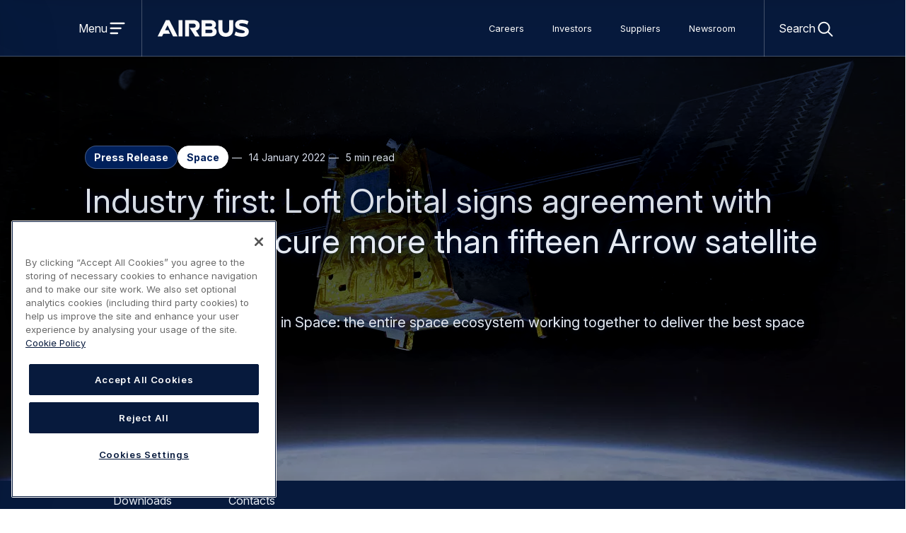

--- FILE ---
content_type: text/html; charset=UTF-8
request_url: https://www.airbus.com/en/newsroom/press-releases/2022-01-industry-first-loft-orbital-signs-agreement-with-airbus-to-procure
body_size: 35944
content:
  <!DOCTYPE html>
<html lang="en" dir="ltr" prefix="og: https://ogp.me/ns#">
  <head>
    <meta charset="utf-8" />
<script src="https://cdn.cookielaw.org/consent/ee46622e-38de-4ce0-9664-7082a384d8b5/OtAutoBlock.js"></script>
<script src="https://cdn.cookielaw.org/scripttemplates/otSDKStub.js" charset="UTF-8" data-domain-script="ee46622e-38de-4ce0-9664-7082a384d8b5"></script>
<script>
function OptanonWrapper() {
    document.activeElement.blur();
}

(function() {
    function styleOverride() {
        const styles = [];

        // Add conditional style for backend
        if (window.location.host.includes('.web.') || window.location.host.includes('.local')) {
            styles.push('#onetrust-consent-sdk { display: none; }');
        }

        // CSS fix language switcher dropdown (14/11/2025)
        styles.push(`.awx-content .awx-language-switcher--content {
          z-index: 83;
        }`);

        // CSS fix breadcrumb separator (04/11/2025)
        styles.push(`.awx-content .awx-breadcrumb__link::before, .awx-breadcrumb__current::before {
          background-image: url(/themes/custom/airbus_web_experience_ui/assets/images/awx-icons-views.svg?c#chevron-right);
        }`);

        const styleElement = document.createElement('style');
        styleElement.textContent = styles.join('\n');
        document.head.appendChild(styleElement);
    }

    // Function to handle preference center
    function handlePreferenceCenter() {     
        var urlParams = new URLSearchParams(window.location.search);
        var qm = (urlParams.has("qs")) ? urlParams.get("qs") : "";
        var newParam = "?qs=" + qm.replace(/[^a-z0-9]/gi, '');
        var iframe = document.querySelector("iframe");
        if (typeof iframe !== "undefined") {
            if (iframe !== "null") {
                if (iframe.src =="https://cloud.contact.airbus.com/v2-preference-center") iframe.src = iframe.src + newParam
                if (iframe.src =="https://cloud.contact.airbus.com/unsubscribe_v2") iframe.src = iframe.src + newParam
            }
        }
        console.log('Preference center detected');
    }

    function init() {
        styleOverride();
        
		// https://www.airbus.com/en/newsroom/keep-in-touch-with-us
        if (window.location.pathname.includes('preference-centre')) {
            handlePreferenceCenter();
        }
    }

    if (document.readyState === 'loading') {
        document.addEventListener('DOMContentLoaded', init);
    } else {
        init();
    }
})();
</script>
<script></script>
<meta name="description" content="Airbus has been contracted to supply space start-up Loft Orbital with more than fifteen satellite platforms derived from the Airbus Arrow platform. Arrow is the foundational satellite platform of the OneWeb constellation." />
<link rel="canonical" href="https://www.airbus.com/en/newsroom/press-releases/2022-01-industry-first-loft-orbital-signs-agreement-with-airbus-to-procure" />
<meta name="robots" content="index, follow" />
<meta property="og:site_name" content="Airbus" />
<meta property="og:type" content="page" />
<meta property="og:url" content="https://www.airbus.com/en/newsroom/press-releases/2022-01-industry-first-loft-orbital-signs-agreement-with-airbus-to-procure" />
<meta property="og:title" content="Industry first: Loft Orbital signs agreement with Airbus to procure more than fifteen Arrow satellite platforms" />
<meta property="og:description" content="Airbus has been contracted to supply space start-up Loft Orbital with more than fifteen satellite platforms derived from the Airbus Arrow platform. Arrow is the foundational satellite platform of the OneWeb constellation." />
<meta property="og:image" content="https://www.airbus.com/sites/g/files/jlcbta136/files/styles/w1200h675/public/2022-01/Artist-view-Arrow-Platform-Copyright-Airbus.jpg?itok=TkzOs_R9" />
<meta property="article:author" content="https://www.facebook.com/airbus" />
<meta property="article:publisher" content="https://www.facebook.com/airbus" />
<meta property="article:published_time" content="2022-01-13" />
<meta name="twitter:card" content="summary_large_image" />
<meta name="twitter:description" content="Airbus has been contracted to supply space start-up Loft Orbital with more than fifteen satellite platforms derived from the Airbus Arrow platform. Arrow is the foundational satellite platform of the OneWeb constellation." />
<meta name="twitter:site" content="@Airbus" />
<meta name="twitter:title" content="Industry first: Loft Orbital signs agreement with Airbus to procure more than fifteen Arrow satellite platforms" />
<meta name="twitter:image:alt" content="Airbus" />
<meta name="MobileOptimized" content="width" />
<meta name="HandheldFriendly" content="true" />
<meta name="viewport" content="width=device-width, initial-scale=1.0" />
<script type="application/ld+json">{
    "@context": "https://schema.org",
    "@graph": [
        {
            "@type": "Organization",
            "@id": "http://schema.org/Organization",
            "address": {
                "@type": "PostalAddress",
                "streetAddress": ""
            },
            "brand": {
                "@type": "Brand",
                "@id": "http://schema.org/Brand"
            }
        },
        {
            "@type": "WebPage",
            "@id": "https://www.airbus.com/en/newsroom/press-releases/2022-01-industry-first-loft-orbital-signs-agreement-with-airbus-to-procure",
            "breadcrumb": {
                "@type": "BreadcrumbList",
                "itemListElement": [
                    {
                        "@type": "ListItem",
                        "position": 1,
                        "name": "Home",
                        "item": "https://www.airbus.com/en"
                    },
                    {
                        "@type": "ListItem",
                        "position": 2,
                        "name": "Newsroom",
                        "item": "https://www.airbus.com/en/newsroom"
                    },
                    {
                        "@type": "ListItem",
                        "position": 3,
                        "name": "Latest Airbus global press releases",
                        "item": "https://www.airbus.com/en/newsroom/press-releases"
                    },
                    {
                        "@type": "ListItem",
                        "position": 4,
                        "name": "Industry first: Loft Orbital signs agreement with Airbus to procure more than fifteen Arrow satellite platforms",
                        "item": "https://www.airbus.com/en/newsroom/press-releases/2022-01-industry-first-loft-orbital-signs-agreement-with-airbus-to-procure"
                    }
                ]
            }
        }
    ]
}</script>
<link rel="icon" sizes="96x96" href="https://www.airbus.com/themes/custom/airbus_web_experience_ui/favicons/corporate/favicon-96x96.png" />
<link rel="icon" type="image/svg+xml" href="https://www.airbus.com/themes/custom/airbus_web_experience_ui/favicons/corporate/favicon.svg" />
<link rel="shortcut icon" href="/themes/custom/airbus_web_experience_ui/favicons/corporate/favicon.ico" />
<link rel="apple-touch-icon" sizes="180x180" href="https://www.airbus.com/themes/custom/airbus_web_experience_ui/favicons/corporate/apple-touch-icon.png" />
<link rel="manifest" href="/themes/custom/airbus_web_experience_ui/favicons/corporate/site.webmanifest" />
<style class="awx-ui-css">:root{ --awx-theme-settings-logo-url: url(/themes/custom/airbus_web_experience_ui/logo.svg); }</style>
<link rel="alternate" hreflang="en" href="https://www.airbus.com/en/newsroom/press-releases/2022-01-industry-first-loft-orbital-signs-agreement-with-airbus-to-procure" />

      <title>Industry first: Loft Orbital signs agreement with Airbus to procure more than fifteen Arrow satellite platforms | Airbus</title>
      <link rel="stylesheet" media="all" href="/sites/g/files/jlcbta136/files/css/css_WNpUVyH8W6iZUSiC8B5RQLhzcCu_zwet0tmKEgvdmPQ.css?delta=0&amp;language=en&amp;theme=airbus_web_experience_ui&amp;include=[base64]" />
<link rel="stylesheet" media="all" href="/sites/g/files/jlcbta136/files/css/css_Od7fgoqOv3nVCEij9haKjM1iqoka-r0sVG1VdsjwC0w.css?delta=1&amp;language=en&amp;theme=airbus_web_experience_ui&amp;include=[base64]" />
<link rel="stylesheet" media="print" href="/sites/g/files/jlcbta136/files/css/css_iiusLpu2L0E_I43B5gvPvLW0OiyTaRRrl364dFArbYY.css?delta=2&amp;language=en&amp;theme=airbus_web_experience_ui&amp;include=[base64]" />

        
          </head>
  <body class="airbus press-release Corporate">
  <div id="skip-links">
    <a href="#content" class="visually-hidden focusable">
      Skip to main content
    </a>
    <a href="#search" class="visually-hidden focusable">
      Skip to search
    </a>
  </div>
  <script type="text/javascript">
// <![CDATA[
(function(window, document, dataLayerName, id) {
window[dataLayerName]=window[dataLayerName]||[],window[dataLayerName].push({start:(new Date).getTime(),event:"stg.start"});var scripts=document.getElementsByTagName('script')[0],tags=document.createElement('script');
function stgCreateCookie(a,b,c){var d="";if(c){var e=new Date;e.setTime(e.getTime()+24*c*60*60*1e3),d="; expires="+e.toUTCString()}document.cookie=a+"="+b+d+"; path=/"}
var isStgDebug=(window.location.href.match("stg_debug")||document.cookie.match("stg_debug"))&&!window.location.href.match("stg_disable_debug");stgCreateCookie("stg_debug",isStgDebug?1:"",isStgDebug?14:-1);
var qP=[];dataLayerName!=="dataLayer"&&qP.push("data_layer_name="+dataLayerName),isStgDebug&&qP.push("stg_debug");var qPString=qP.length>0?("?"+qP.join("&")):"";
tags.async=!0,tags.src="https://airbus.containers.piwik.pro/"+id+".js"+qPString,scripts.parentNode.insertBefore(tags,scripts);
!function(a,n,i){a[n]=a[n]||{};for(var c=0;c<i.length;c++)!function(i){a[n][i]=a[n][i]||{},a[n][i].api=a[n][i].api||function(){var a=[].slice.call(arguments,0);"string"==typeof a[0]&&window[dataLayerName].push({event:n+"."+i+":"+a[0],parameters:[].slice.call(arguments,1)})}}(i[c])}(window,"ppms",["tm","cm"]);
})(window, document, 'dataLayer', '6e94a634-7809-40d1-abf3-93c937d98aa3');
// ]]>
</script><noscript><iframe src="https://airbus.containers.piwik.pro/6e94a634-7809-40d1-abf3-93c937d98aa3/noscript.html" title="Piwik PRO embed snippet" height="0" width="0" style="display:none;visibility:hidden" aria-hidden="true"></iframe></noscript>
  	<div class="dialog-off-canvas-main-canvas" data-off-canvas-main-canvas>
		<div class="awx-page">

  <div class="awx-page-header-group  has-primary-menu">
  <div class="awx-page-header-group-inner awx-belly">
    <header role="banner" class="awx-page-header">
      	<div id="block-airbus-web-experience-ui-branding" class="airbus block block-system block-system-branding-block">
  
    
        <a href="/en" rel="home" class="site-logo">
      <img src="/themes/custom/airbus_web_experience_ui/logo.svg" alt="Airbus - Homepage" class="site-logo__img" width="133" height="24" decoding="sync" fetch-priority="high"/>
    </a>
    <div class="site-name visually-hidden">Airbus</div>
    </div>


    </header>
    	

    
      
          <input class="awx-switch-state awx-menu-drawer-state" id="drawer1913621976-state" type="checkbox" aria-hidden="true"/><div class="awx-switch-toggler awx-menu-drawer-toggler" id="drawer1913621976-toggler"><a class="inset-focus awx-switch-button awx-menu-drawer-toggler__button" data-state-id="drawer1913621976-state" role="button" href="#drawer1913621976-state">
        <span class="visually-hidden awx-open">
          Open menu
        </span>
        <span class="visually-hidden awx-close">
          Close menu
        </span>
      </a>
            <label class="awx-switch-label awx-menu-drawer-toggler__label" for="drawer1913621976-state" aria-hidden="true"><span class="awx-switch-text awx-menu-drawer-toggler__text">
          Menu
        </span><span class="awx-switch-icon awx-menu-drawer-toggler__icon awx-open">
            <svg width="24" height="24" viewbox="0 0 24 24" role="img" aria-hidden="true" focusable="false" class="awx-icon awx-icon--menu"><use xlink:href="#awx-icon-menu" /></svg>
          </span><span class="awx-switch-icon awx-menu-drawer-toggler__icon awx-close">
            <svg width="24" height="24" viewbox="0 0 24 24" role="img" aria-hidden="true" focusable="false" class="awx-icon awx-icon--close"><use xlink:href="#awx-icon-close" /></svg>
          </span></label>
    </div>


<nav id="drawer1913621976" class="airbus awx-fixed-left drawer-left awx-menu awx-menu-drawer" role="navigation" aria-labelledby="drawer-title-1889336173">
      <div class="awx-menu-dialog awx-menu-dialog-drawer" role="dialog" id="drawer1913621976-dialog" aria-modal="true" aria-labelledby="drawer-title-1889336173"><div class="awx-switch-toggler awx-menu-drawer-toggler">
    <a class="inset-focus awx-switch-button awx-menu-drawer-toggler__button not-first-focusable" data-state-id="drawer1913621976-state" role="button" href="#">
      <span class="visually-hidden">
        Close menu
      </span>
    </a>
    <label class="awx-switch-label awx-menu-drawer-toggler__label" for="drawer1913621976-state" aria-hidden="true">
      <svg width="24" height="24" viewbox="0 0 24 24" role="img" aria-hidden="true" focusable="false" class="awx-icon awx-icon--close"><use xlink:href="#awx-icon-close" /></svg></label>
  </div>              <h2 class="visually-hidden awx-menu-title awx-menu-title-drawer" id="drawer-title-1889336173">Main navigation</h2>                                                                                                                                              <div class="has-push awx-menu-list__wrapper awx-menu-list__wrapper--level0" style="--length: 5; --long-title-count-sm: 0;
      --long-title-count-md: 0" id="awx-menu-list-wrapper-1388474869">
      <ul class="awx-menu-list awx-menu-list--level0">
                                                                  <li class="has-push awx-menu-list__item awx-menu-list__item--level0">
                                                                                                                                              <input class="awx-switch-state awx-menu-list-state" id="menu-1862890494-state" type="checkbox" aria-hidden="true"/><div class="awx-switch-toggler awx-menu-list-toggler" id="menu-1862890494-toggler"><a href="/en/about-us" class="awx-menu-list__link awx-menu-list__link--level0" tabindex="-1" aria-hidden="true" data-drupal-link-system-path="node/53781">About us</a><a class="inset-focus awx-switch-button awx-menu-list-toggler__button" data-state-id="menu-1862890494-state" role="button" aria-expanded="false" href="#menu-1862890494-state">
        <span class="visually-hidden awx-open">
          About us
        </span>
        <span class="visually-hidden awx-close">
          About us
        </span>
      </a>
            <label class="awx-switch-label awx-menu-list-toggler__label" for="menu-1862890494-state" aria-hidden="true"><svg width="24" height="24" viewbox="0 0 24 24" role="img" aria-hidden="true" focusable="false" class="awx-icon awx-icon--expand-more"><use xlink:href="#awx-icon-expand-more" /></svg></label>
    </div>                                                                                                                                                          <div style="--length: 5; --long-title-count-sm: 0;
      --long-title-count-md: 0" role="dialog" aria-modal="true" aria-labelledby="about-us-785924005" id="awx-menu-list-wrapper-1340787012" class="awx-menu-list__wrapper awx-menu-list__wrapper--level1">
  <div class="awx-switch-toggler awx-menu-list-back-toggler">
    <a class="inset-focus awx-switch-button awx-menu-list-back-toggler__button not-first-focusable" data-state-id="menu-1862890494-state" role="button" aria-expanded="true" href="#">
      <span class="visually-hidden">
        Back
      </span>
    </a>
    <label class="awx-switch-label awx-menu-list-back-toggler__label" for="menu-1862890494-state" aria-hidden="true">
      <svg width="24" height="24" viewbox="0 0 24 24" role="img" aria-hidden="true" focusable="false" class="awx-icon awx-icon--expand-less"><use xlink:href="#awx-icon-expand-less" /></svg>Back</label>
  </div>                  <h3 class="awx-menu-list__title awx-menu-list__title--level1" id="about-us-785924005">
          <a href="/en/about-us" class="inset-focus awx-menu-title__link awx-menu-title__link--level1" data-drupal-link-system-path="node/53781">About us<svg width="24" height="24" viewbox="0 0 24 24" role="img" aria-hidden="true" focusable="false" class="awx-icon awx-icon--chevron-right"><use xlink:href="#awx-icon-chevron-right" /></svg></a>    </h3>
    <ul class="awx-menu-list awx-menu-list--level1">
                                                                                <li class="awx-menu-list__item awx-menu-list__item--level1 awx-menu-list__item--last-parent">
                                                                                                                            <input class="awx-switch-state awx-menu-list-state" id="menu-1402817826-state" type="checkbox" aria-hidden="true"/><div class="awx-switch-toggler awx-menu-list-toggler" id="menu-1402817826-toggler"><a href="/en/about-us/our-governance" class="awx-menu-list__link awx-menu-list__link--level1" title="Airbus&#039; top-level governing body is the Board of Directors, which delegates day-to-day management to the company’s Chief Executive Officer." tabindex="-1" aria-hidden="true" data-drupal-link-system-path="node/57486">Our governance</a><a class="inset-focus awx-switch-button awx-menu-list-toggler__button" data-state-id="menu-1402817826-state" role="button" aria-expanded="false" href="#menu-1402817826-state">
        <span class="visually-hidden awx-open">
          Our governance
        </span>
        <span class="visually-hidden awx-close">
          Our governance
        </span>
      </a>
            <label class="awx-switch-label awx-menu-list-toggler__label" for="menu-1402817826-state" aria-hidden="true"><svg width="24" height="24" viewbox="0 0 24 24" role="img" aria-hidden="true" focusable="false" class="awx-icon awx-icon--expand-more"><use xlink:href="#awx-icon-expand-more" /></svg></label>
    </div>                                                                                                                                                                                      <div class="max-depth awx-menu-list__wrapper awx-menu-list__wrapper--level2" style="--length: 6; --long-title-count-sm: 2;
      --long-title-count-md: 0" id="awx-menu-list-wrapper-1179560890">
      <ul class="awx-menu-list awx-menu-list--level2">
                                                                                          <li class="awx-menu-list__item awx-menu-list__item--level2 awx-menu-list__item--last-level"><a href="/en/about-us/our-governance" class="inset-focus awx-menu-list__link awx-menu-list__link--parent awx-menu-list__link--level2" title="Airbus&#039; top-level governing body is the Board of Directors, which delegates day-to-day management to the company’s Chief Executive Officer." data-drupal-link-system-path="node/57486"><svg width="24" height="24" viewbox="0 0 24 24" role="img" aria-hidden="true" focusable="false" class="awx-icon awx-icon--home-outline"><use xlink:href="#awx-icon-home-outline" /></svg>Our governance</a></li>
            <li class="awx-menu-list__item awx-menu-list__item--level2 awx-menu-list__item--last-level">
                                                                                      <a href="/en/about-us/our-governance/board-and-board-committees" title="The Board of Directors is responsible for the management of the Company and for the overall conduct of the Company, the management, direction and performance of the Company and its business." class="inset-focus awx-menu-list__link awx-menu-list__link--level2 awx-menu-list__link--drawer" data-drupal-link-system-path="node/57576">Board and Board Committees</a>                        </li>
                                                                                <li class="awx-menu-list__item awx-menu-list__item--level2 awx-menu-list__item--last-level">
                                                                                      <a href="/en/about-us/our-governance/executive-and-operational-committees" class="inset-focus awx-menu-list__link awx-menu-list__link--level2 awx-menu-list__link--drawer" data-drupal-link-system-path="node/61101">Executive and Operational Committees</a>                        </li>
                                                                                <li class="awx-menu-list__item awx-menu-list__item--level2 awx-menu-list__item--last-level">
                                                                                      <a href="/en/about-us/our-governance/shareholders-meeting" class="inset-focus awx-menu-list__link awx-menu-list__link--level2 awx-menu-list__link--drawer" data-drupal-link-system-path="node/59581">Shareholders&#039; Meeting</a>                        </li>
                                                                                <li class="awx-menu-list__item awx-menu-list__item--level2 awx-menu-list__item--last-level">
                                                                                      <a href="/en/about-us/our-governance/enterprise-risk-management" class="inset-focus awx-menu-list__link awx-menu-list__link--level2 awx-menu-list__link--drawer" data-drupal-link-system-path="node/57571">Enterprise Risk Management</a>                        </li>
                                                                                <li class="awx-menu-list__item awx-menu-list__item--level2 awx-menu-list__item--last-level">
                                                                                      <a href="/en/about-us/our-governance/governance-framework-and-documents" class="inset-focus awx-menu-list__link awx-menu-list__link--level2 awx-menu-list__link--drawer" data-drupal-link-system-path="node/59571">Governance Framework and Documents</a>                        </li>
          </ul>
      </div>
      </li>
                                                                                <li class="awx-menu-list__item awx-menu-list__item--level1 awx-menu-list__item--last-parent">
                                                                                                                            <input class="awx-switch-state awx-menu-list-state" id="menu-1989716903-state" type="checkbox" aria-hidden="true"/><div class="awx-switch-toggler awx-menu-list-toggler" id="menu-1989716903-toggler"><a href="/en/about-us/our-products-in-action" class="awx-menu-list__link awx-menu-list__link--level1" tabindex="-1" aria-hidden="true" data-drupal-link-system-path="node/59726">Our products in action</a><a class="inset-focus awx-switch-button awx-menu-list-toggler__button" data-state-id="menu-1989716903-state" role="button" aria-expanded="false" href="#menu-1989716903-state">
        <span class="visually-hidden awx-open">
          Our products in action
        </span>
        <span class="visually-hidden awx-close">
          Our products in action
        </span>
      </a>
            <label class="awx-switch-label awx-menu-list-toggler__label" for="menu-1989716903-state" aria-hidden="true"><svg width="24" height="24" viewbox="0 0 24 24" role="img" aria-hidden="true" focusable="false" class="awx-icon awx-icon--expand-more"><use xlink:href="#awx-icon-expand-more" /></svg></label>
    </div>                                                                                                                                                                  <div class="max-depth awx-menu-list__wrapper awx-menu-list__wrapper--level2" style="--length: 6; --long-title-count-sm: 0;
      --long-title-count-md: 0" id="awx-menu-list-wrapper-1102883428">
      <ul class="awx-menu-list awx-menu-list--level2">
                                                                                          <li class="awx-menu-list__item awx-menu-list__item--level2 awx-menu-list__item--last-level"><a href="/en/about-us/our-products-in-action" class="inset-focus awx-menu-list__link awx-menu-list__link--parent awx-menu-list__link--level2" data-drupal-link-system-path="node/59726"><svg width="24" height="24" viewbox="0 0 24 24" role="img" aria-hidden="true" focusable="false" class="awx-icon awx-icon--home-outline"><use xlink:href="#awx-icon-home-outline" /></svg>Our products in action</a></li>
            <li class="awx-menu-list__item awx-menu-list__item--level2 awx-menu-list__item--last-level">
                                                                                      <a href="/en/about-us/what-we-do/connect" class="inset-focus awx-menu-list__link awx-menu-list__link--level2 awx-menu-list__link--drawer" data-drupal-link-system-path="node/59701">Connect</a>                        </li>
                                                                                <li class="awx-menu-list__item awx-menu-list__item--level2 awx-menu-list__item--last-level">
                                                                                      <a href="/en/about-us/what-we-do/serve-communities" class="inset-focus awx-menu-list__link awx-menu-list__link--level2 awx-menu-list__link--drawer" data-drupal-link-system-path="node/59721">Serve Communities</a>                        </li>
                                                                                <li class="awx-menu-list__item awx-menu-list__item--level2 awx-menu-list__item--last-level">
                                                                                      <a href="/en/about-us/what-we-do/save-lives" class="inset-focus awx-menu-list__link awx-menu-list__link--level2 awx-menu-list__link--drawer" data-drupal-link-system-path="node/59716">Save Lives</a>                        </li>
                                                                                <li class="awx-menu-list__item awx-menu-list__item--level2 awx-menu-list__item--last-level">
                                                                                      <a href="/en/about-us/what-we-do/protect" class="inset-focus awx-menu-list__link awx-menu-list__link--level2 awx-menu-list__link--drawer" data-drupal-link-system-path="node/59711">Protect</a>                        </li>
                                                                                <li class="awx-menu-list__item awx-menu-list__item--level2 awx-menu-list__item--last-level">
                                                                                      <a href="/en/about-us/what-we-do/explore" class="inset-focus awx-menu-list__link awx-menu-list__link--level2 awx-menu-list__link--drawer" data-drupal-link-system-path="node/59706">Explore</a>                        </li>
          </ul>
      </div>
      </li>
                                                                                <li class="awx-menu-list__item awx-menu-list__item--level1 awx-menu-list__item--last-parent">
                                                                                      <a href="/en/about-us/our-strategy" class="inset-focus awx-menu-list__link awx-menu-list__link--level1 awx-menu-list__link--drawer" data-drupal-link-system-path="node/53786">Our strategy</a>                        </li>
                                                                                <li class="awx-menu-list__item awx-menu-list__item--level1 awx-menu-list__item--last-parent">
                                                                                                                            <input class="awx-switch-state awx-menu-list-state" id="menu-812903142-state" type="checkbox" aria-hidden="true"/><div class="awx-switch-toggler awx-menu-list-toggler" id="menu-812903142-toggler"><a href="/en/about-us/our-worldwide-presence" title="As a global company, Airbus has business operations located in Europe, the Americas, Africa &amp; the Middle East, and Asia." class="awx-menu-list__link awx-menu-list__link--level1" tabindex="-1" aria-hidden="true" data-drupal-link-system-path="node/58581">Our worldwide presence</a><a class="inset-focus awx-switch-button awx-menu-list-toggler__button" data-state-id="menu-812903142-state" role="button" aria-expanded="false" href="#menu-812903142-state">
        <span class="visually-hidden awx-open">
          Our worldwide presence
        </span>
        <span class="visually-hidden awx-close">
          Our worldwide presence
        </span>
      </a>
            <label class="awx-switch-label awx-menu-list-toggler__label" for="menu-812903142-state" aria-hidden="true"><svg width="24" height="24" viewbox="0 0 24 24" role="img" aria-hidden="true" focusable="false" class="awx-icon awx-icon--expand-more"><use xlink:href="#awx-icon-expand-more" /></svg></label>
    </div>                                                                                                                                                              <div class="max-depth awx-menu-list__wrapper awx-menu-list__wrapper--level2" style="--length: 5; --long-title-count-sm: 1;
      --long-title-count-md: 0" id="awx-menu-list-wrapper-19058028">
      <ul class="awx-menu-list awx-menu-list--level2">
                                                                                          <li class="awx-menu-list__item awx-menu-list__item--level2 awx-menu-list__item--last-level"><a href="/en/about-us/our-worldwide-presence" title="As a global company, Airbus has business operations located in Europe, the Americas, Africa &amp; the Middle East, and Asia." class="inset-focus awx-menu-list__link awx-menu-list__link--parent awx-menu-list__link--level2" data-drupal-link-system-path="node/58581"><svg width="24" height="24" viewbox="0 0 24 24" role="img" aria-hidden="true" focusable="false" class="awx-icon awx-icon--home-outline"><use xlink:href="#awx-icon-home-outline" /></svg>Our worldwide presence</a></li>
            <li class="awx-menu-list__item awx-menu-list__item--level2 awx-menu-list__item--last-level">
                                                                                      <a href="/en/about-us/our-worldwide-presence/airbus-in-europe" class="inset-focus awx-menu-list__link awx-menu-list__link--level2 awx-menu-list__link--drawer" data-drupal-link-system-path="node/57636">Airbus in Europe</a>                        </li>
                                                                                <li class="awx-menu-list__item awx-menu-list__item--level2 awx-menu-list__item--last-level">
                                                                                      <a href="/en/about-us/our-worldwide-presence/airbus-in-americas" class="inset-focus awx-menu-list__link awx-menu-list__link--level2 awx-menu-list__link--drawer" data-drupal-link-system-path="node/57631">Airbus in Americas</a>                        </li>
                                                                                <li class="awx-menu-list__item awx-menu-list__item--level2 awx-menu-list__item--last-level">
                                                                                      <a href="/en/about-us/our-worldwide-presence/airbus-in-asia-pacific" class="inset-focus awx-menu-list__link awx-menu-list__link--level2 awx-menu-list__link--drawer" data-drupal-link-system-path="node/57641">Airbus in Asia-Pacific</a>                        </li>
                                                                                <li class="awx-menu-list__item awx-menu-list__item--level2 awx-menu-list__item--last-level">
                                                                                      <a href="/en/about-us/our-worldwide-presence/airbus-in-africa-and-the-middle-east" title="Airbus commercial and military aircraft, helicopters and satellites have flown above the Africa and Middle East region for more than four decades." class="inset-focus awx-menu-list__link awx-menu-list__link--level2 awx-menu-list__link--drawer" data-drupal-link-system-path="node/57646">Airbus in Africa and the Middle East</a>                        </li>
          </ul>
      </div>
      </li>
                                                                                <li class="awx-menu-list__item awx-menu-list__item--level1 awx-menu-list__item--last-parent">
                                                                                                                            <input class="awx-switch-state awx-menu-list-state" id="menu-1858446074-state" type="checkbox" aria-hidden="true"/><div class="awx-switch-toggler awx-menu-list-toggler" id="menu-1858446074-toggler"><a href="/en/about-us/our-history" class="awx-menu-list__link awx-menu-list__link--level1" tabindex="-1" aria-hidden="true" data-drupal-link-system-path="node/59801">Our history</a><a class="inset-focus awx-switch-button awx-menu-list-toggler__button" data-state-id="menu-1858446074-state" role="button" aria-expanded="false" href="#menu-1858446074-state">
        <span class="visually-hidden awx-open">
          Our history
        </span>
        <span class="visually-hidden awx-close">
          Our history
        </span>
      </a>
            <label class="awx-switch-label awx-menu-list-toggler__label" for="menu-1858446074-state" aria-hidden="true"><svg width="24" height="24" viewbox="0 0 24 24" role="img" aria-hidden="true" focusable="false" class="awx-icon awx-icon--expand-more"><use xlink:href="#awx-icon-expand-more" /></svg></label>
    </div>                                                                                                                        <div class="max-depth awx-menu-list__wrapper awx-menu-list__wrapper--level2" style="--length: 3; --long-title-count-sm: 0;
      --long-title-count-md: 0" id="awx-menu-list-wrapper-1277636863">
      <ul class="awx-menu-list awx-menu-list--level2">
                                                                                          <li class="awx-menu-list__item awx-menu-list__item--level2 awx-menu-list__item--last-level"><a href="/en/about-us/our-history" class="inset-focus awx-menu-list__link awx-menu-list__link--parent awx-menu-list__link--level2" data-drupal-link-system-path="node/59801"><svg width="24" height="24" viewbox="0 0 24 24" role="img" aria-hidden="true" focusable="false" class="awx-icon awx-icon--home-outline"><use xlink:href="#awx-icon-home-outline" /></svg>Our history</a></li>
            <li class="awx-menu-list__item awx-menu-list__item--level2 awx-menu-list__item--last-level">
                                                                                      <a href="/en/about-us/our-history/our-story" class="inset-focus awx-menu-list__link awx-menu-list__link--level2 awx-menu-list__link--drawer" data-drupal-link-system-path="node/59441">Our story</a>                        </li>
                                                                                <li class="awx-menu-list__item awx-menu-list__item--level2 awx-menu-list__item--last-level">
                                                                                      <a href="/en/about-us/our-history/our-origins" class="inset-focus awx-menu-list__link awx-menu-list__link--level2 awx-menu-list__link--drawer" data-drupal-link-system-path="node/59461">Our origins</a>                        </li>
          </ul>
      </div>
      </li>
          </ul>
      </div>
      </li>
                                                                  <li class="awx-menu-list__item awx-menu-list__item--level0">
                                                                                                                            <input class="awx-switch-state awx-menu-list-state" id="menu-2031886496-state" type="checkbox" aria-hidden="true"/><div class="awx-switch-toggler awx-menu-list-toggler" id="menu-2031886496-toggler"><a href="/en/products-services" class="awx-menu-list__link awx-menu-list__link--level0" tabindex="-1" aria-hidden="true" data-drupal-link-system-path="node/55461">Products and services</a><a class="inset-focus awx-switch-button awx-menu-list-toggler__button" data-state-id="menu-2031886496-state" role="button" aria-expanded="false" href="#menu-2031886496-state">
        <span class="visually-hidden awx-open">
          Products and services
        </span>
        <span class="visually-hidden awx-close">
          Products and services
        </span>
      </a>
            <label class="awx-switch-label awx-menu-list-toggler__label" for="menu-2031886496-state" aria-hidden="true"><svg width="24" height="24" viewbox="0 0 24 24" role="img" aria-hidden="true" focusable="false" class="awx-icon awx-icon--expand-more"><use xlink:href="#awx-icon-expand-more" /></svg></label>
    </div>                                                                                                                                                          <div style="--length: 5; --long-title-count-sm: 0;
      --long-title-count-md: 0" role="dialog" aria-modal="true" aria-labelledby="products-and-services-354322433" id="awx-menu-list-wrapper-534677182" class="awx-menu-list__wrapper awx-menu-list__wrapper--level1">
  <div class="awx-switch-toggler awx-menu-list-back-toggler">
    <a class="inset-focus awx-switch-button awx-menu-list-back-toggler__button not-first-focusable" data-state-id="menu-2031886496-state" role="button" aria-expanded="true" href="#">
      <span class="visually-hidden">
        Back
      </span>
    </a>
    <label class="awx-switch-label awx-menu-list-back-toggler__label" for="menu-2031886496-state" aria-hidden="true">
      <svg width="24" height="24" viewbox="0 0 24 24" role="img" aria-hidden="true" focusable="false" class="awx-icon awx-icon--expand-less"><use xlink:href="#awx-icon-expand-less" /></svg>Back</label>
  </div>                  <h3 class="awx-menu-list__title awx-menu-list__title--level1" id="products-and-services-354322433">
          <a href="/en/products-services" class="inset-focus awx-menu-title__link awx-menu-title__link--level1" data-drupal-link-system-path="node/55461">Products and services<svg width="24" height="24" viewbox="0 0 24 24" role="img" aria-hidden="true" focusable="false" class="awx-icon awx-icon--chevron-right"><use xlink:href="#awx-icon-chevron-right" /></svg></a>    </h3>
    <ul class="awx-menu-list awx-menu-list--level2 awx-menu-list--level1">
                                                                                <li class="awx-menu-list__item awx-menu-list__item--level1 awx-menu-list__item--last-parent">
                                                                                                                            <input class="awx-switch-state awx-menu-list-state" id="menu-1121799368-state" type="checkbox" aria-hidden="true"/><div class="awx-switch-toggler awx-menu-list-toggler" id="menu-1121799368-toggler"><a href="/en/products-services/commercial-aircraft" class="awx-menu-list__link awx-menu-list__link--level1" tabindex="-1" aria-hidden="true" data-drupal-link-system-path="node/85676">Commercial Aircraft</a><a class="inset-focus awx-switch-button awx-menu-list-toggler__button" data-state-id="menu-1121799368-state" role="button" aria-expanded="false" href="#menu-1121799368-state">
        <span class="visually-hidden awx-open">
          Commercial Aircraft
        </span>
        <span class="visually-hidden awx-close">
          Commercial Aircraft
        </span>
      </a>
            <label class="awx-switch-label awx-menu-list-toggler__label" for="menu-1121799368-state" aria-hidden="true"><svg width="24" height="24" viewbox="0 0 24 24" role="img" aria-hidden="true" focusable="false" class="awx-icon awx-icon--expand-more"><use xlink:href="#awx-icon-expand-more" /></svg></label>
    </div>                                                                                                                                                                                <div class="max-depth awx-menu-list__wrapper awx-menu-list__wrapper--level2" style="--length: 7; --long-title-count-sm: 0;
      --long-title-count-md: 0" id="awx-menu-list-wrapper-1378541251">
      <ul class="awx-menu-list awx-menu-list--level2">
                                                                                          <li class="awx-menu-list__item awx-menu-list__item--level2 awx-menu-list__item--last-level"><a href="/en/products-services/commercial-aircraft" class="inset-focus awx-menu-list__link awx-menu-list__link--parent awx-menu-list__link--level2" data-drupal-link-system-path="node/85676"><svg width="24" height="24" viewbox="0 0 24 24" role="img" aria-hidden="true" focusable="false" class="awx-icon awx-icon--home-outline"><use xlink:href="#awx-icon-home-outline" /></svg>Commercial Aircraft</a></li>
            <li class="awx-menu-list__item awx-menu-list__item--level2 awx-menu-list__item--last-level">
                                                                                      <a href="/en/products-services/commercial-aircraft/passenger-aircraft" class="inset-focus awx-menu-list__link awx-menu-list__link--level2 awx-menu-list__link--drawer" data-drupal-link-system-path="node/61106">Passenger Aircraft</a>                        </li>
                                                                                <li class="awx-menu-list__item awx-menu-list__item--level2 awx-menu-list__item--last-level">
                                                                                      <a href="/en/products-services/commercial-aircraft/freighter" class="inset-focus awx-menu-list__link awx-menu-list__link--level2 awx-menu-list__link--drawer" data-drupal-link-system-path="node/59806">Freighter Aircraft</a>                        </li>
                                                                                <li class="awx-menu-list__item awx-menu-list__item--level2 awx-menu-list__item--last-level">
                                                                                      <a href="/en/products-services/commercial-aircraft/services" class="inset-focus awx-menu-list__link awx-menu-list__link--level2 awx-menu-list__link--drawer" data-drupal-link-system-path="node/85391">Services</a>                        </li>
                                                                                <li class="awx-menu-list__item awx-menu-list__item--level2 awx-menu-list__item--last-level">
                                                                                      <a href="/en/products-services/commercial-aircraft/airframes" class="inset-focus awx-menu-list__link awx-menu-list__link--level2 awx-menu-list__link--drawer" data-drupal-link-system-path="node/56526">Airframes</a>                        </li>
                                                                                <li class="awx-menu-list__item awx-menu-list__item--level2 awx-menu-list__item--last-level">
                                                                                      <a href="/en/products-services/commercial-aircraft/the-life-cycle-of-an-aircraft" class="inset-focus awx-menu-list__link awx-menu-list__link--level2 awx-menu-list__link--drawer" data-drupal-link-system-path="node/56531">The life cycle of an aircraft</a>                        </li>
                                                                                <li class="awx-menu-list__item awx-menu-list__item--level2 awx-menu-list__item--last-level">
                                                                                      <a href="https://www.acj.airbus.com/en" rel="external" target="_blank" class="inset-focus awx-menu-list__link awx-menu-list__link--level2 awx-menu-list__link--drawer">Corporate Jets</a>                        </li>
          </ul>
      </div>
      </li>
                                                                                <li class="awx-menu-list__item awx-menu-list__item--level1 awx-menu-list__item--last-parent">
                                                                                                                            <input class="awx-switch-state awx-menu-list-state" id="menu-2023410169-state" type="checkbox" aria-hidden="true"/><div class="awx-switch-toggler awx-menu-list-toggler" id="menu-2023410169-toggler"><a href="/en/products-services/helicopters" class="awx-menu-list__link awx-menu-list__link--level1" tabindex="-1" aria-hidden="true" data-drupal-link-system-path="node/54521">Helicopters</a><a class="inset-focus awx-switch-button awx-menu-list-toggler__button" data-state-id="menu-2023410169-state" role="button" aria-expanded="false" href="#menu-2023410169-state">
        <span class="visually-hidden awx-open">
          Helicopters
        </span>
        <span class="visually-hidden awx-close">
          Helicopters
        </span>
      </a>
            <label class="awx-switch-label awx-menu-list-toggler__label" for="menu-2023410169-state" aria-hidden="true"><svg width="24" height="24" viewbox="0 0 24 24" role="img" aria-hidden="true" focusable="false" class="awx-icon awx-icon--expand-more"><use xlink:href="#awx-icon-expand-more" /></svg></label>
    </div>                                                                                                                                                                                <div class="max-depth awx-menu-list__wrapper awx-menu-list__wrapper--level2" style="--length: 7; --long-title-count-sm: 0;
      --long-title-count-md: 0" id="awx-menu-list-wrapper-32217823">
      <ul class="awx-menu-list awx-menu-list--level2">
                                                                                          <li class="awx-menu-list__item awx-menu-list__item--level2 awx-menu-list__item--last-level"><a href="/en/products-services/helicopters" class="inset-focus awx-menu-list__link awx-menu-list__link--parent awx-menu-list__link--level2" data-drupal-link-system-path="node/54521"><svg width="24" height="24" viewbox="0 0 24 24" role="img" aria-hidden="true" focusable="false" class="awx-icon awx-icon--home-outline"><use xlink:href="#awx-icon-home-outline" /></svg>Helicopters</a></li>
            <li class="awx-menu-list__item awx-menu-list__item--level2 awx-menu-list__item--last-level">
                                                                                      <a href="/en/products-services/helicopters/civil-helicopters" class="inset-focus awx-menu-list__link awx-menu-list__link--level2 awx-menu-list__link--drawer" data-drupal-link-system-path="node/55676">Civil helicopters</a>                        </li>
                                                                                <li class="awx-menu-list__item awx-menu-list__item--level2 awx-menu-list__item--last-level">
                                                                                      <a href="/en/products-services/helicopters/military-helicopters" class="inset-focus awx-menu-list__link awx-menu-list__link--level2 awx-menu-list__link--drawer" data-drupal-link-system-path="node/55836">Military helicopters</a>                        </li>
                                                                                <li class="awx-menu-list__item awx-menu-list__item--level2 awx-menu-list__item--last-level">
                                                                                      <a href="/en/products-services/defence/uas" class="inset-focus awx-menu-list__link awx-menu-list__link--level2 awx-menu-list__link--drawer" data-drupal-link-system-path="node/54596">Uncrewed Aerial Systems</a>                        </li>
                                                                                <li class="awx-menu-list__item awx-menu-list__item--level2 awx-menu-list__item--last-level">
                                                                                      <a href="https://ach.airbus.com/en" class="inset-focus awx-menu-list__link awx-menu-list__link--level2 awx-menu-list__link--drawer" rel="external" target="_blank">Corporate helicopters - ACH</a>                        </li>
                                                                                <li class="awx-menu-list__item awx-menu-list__item--level2 awx-menu-list__item--last-level">
                                                                                      <a href="/en/products-services/helicopters/hcare-services" class="inset-focus awx-menu-list__link awx-menu-list__link--level2 awx-menu-list__link--drawer" data-drupal-link-system-path="node/55886">HCare services</a>                        </li>
                                                                                <li class="awx-menu-list__item awx-menu-list__item--level2 awx-menu-list__item--last-level">
                                                                                      <a href="/en/products-services/helicopters/pre-owned-helicopters" class="inset-focus awx-menu-list__link awx-menu-list__link--level2 awx-menu-list__link--drawer" data-drupal-link-system-path="node/56606">Pre-owned helicopters</a>                        </li>
          </ul>
      </div>
      </li>
                                                                                <li class="awx-menu-list__item awx-menu-list__item--level1 awx-menu-list__item--last-parent">
                                                                                                                            <input class="awx-switch-state awx-menu-list-state" id="menu-994698493-state" type="checkbox" aria-hidden="true"/><div class="awx-switch-toggler awx-menu-list-toggler" id="menu-994698493-toggler"><a href="/en/products-services/defence" class="awx-menu-list__link awx-menu-list__link--level1" tabindex="-1" aria-hidden="true" data-drupal-link-system-path="node/54476">Defence</a><a class="inset-focus awx-switch-button awx-menu-list-toggler__button" data-state-id="menu-994698493-state" role="button" aria-expanded="false" href="#menu-994698493-state">
        <span class="visually-hidden awx-open">
          Defence
        </span>
        <span class="visually-hidden awx-close">
          Defence
        </span>
      </a>
            <label class="awx-switch-label awx-menu-list-toggler__label" for="menu-994698493-state" aria-hidden="true"><svg width="24" height="24" viewbox="0 0 24 24" role="img" aria-hidden="true" focusable="false" class="awx-icon awx-icon--expand-more"><use xlink:href="#awx-icon-expand-more" /></svg></label>
    </div>                                                                                                                                                                                <div class="max-depth awx-menu-list__wrapper awx-menu-list__wrapper--level2" style="--length: 7; --long-title-count-sm: 0;
      --long-title-count-md: 0" id="awx-menu-list-wrapper-957260048">
      <ul class="awx-menu-list awx-menu-list--level2">
                                                                                          <li class="awx-menu-list__item awx-menu-list__item--level2 awx-menu-list__item--last-level"><a href="/en/products-services/defence" class="inset-focus awx-menu-list__link awx-menu-list__link--parent awx-menu-list__link--level2" data-drupal-link-system-path="node/54476"><svg width="24" height="24" viewbox="0 0 24 24" role="img" aria-hidden="true" focusable="false" class="awx-icon awx-icon--home-outline"><use xlink:href="#awx-icon-home-outline" /></svg>Defence</a></li>
            <li class="awx-menu-list__item awx-menu-list__item--level2 awx-menu-list__item--last-level">
                                                                                      <a href="/en/products-services/defence/military-aircraft" class="inset-focus awx-menu-list__link awx-menu-list__link--level2 awx-menu-list__link--drawer" data-drupal-link-system-path="node/54641">Military Aircraft</a>                        </li>
                                                                                <li class="awx-menu-list__item awx-menu-list__item--level2 awx-menu-list__item--last-level">
                                                                                      <a href="/en/products-services/defence/future-combat-air-system-fcas" class="inset-focus awx-menu-list__link awx-menu-list__link--level2 awx-menu-list__link--drawer" data-drupal-link-system-path="node/55101">Future Combat Air System</a>                        </li>
                                                                                <li class="awx-menu-list__item awx-menu-list__item--level2 awx-menu-list__item--last-level">
                                                                                      <a href="/en/products-services/defence/uas" class="inset-focus awx-menu-list__link awx-menu-list__link--level2 awx-menu-list__link--drawer" data-drupal-link-system-path="node/54596">Uncrewed Aerial Systems</a>                        </li>
                                                                                <li class="awx-menu-list__item awx-menu-list__item--level2 awx-menu-list__item--last-level">
                                                                                      <a href="/en/products-services/defence/military-space" class="inset-focus awx-menu-list__link awx-menu-list__link--level2 awx-menu-list__link--drawer" data-drupal-link-system-path="node/54666">Military Space</a>                        </li>
                                                                                <li class="awx-menu-list__item awx-menu-list__item--level2 awx-menu-list__item--last-level">
                                                                                      <a href="/en/products-services/defence/connectivity" class="inset-focus awx-menu-list__link awx-menu-list__link--level2 awx-menu-list__link--drawer" data-drupal-link-system-path="node/54711">Connectivity</a>                        </li>
                                                                                <li class="awx-menu-list__item awx-menu-list__item--level2 awx-menu-list__item--last-level">
                                                                                      <a href="/en/products-services/defence/intelligence-and-data" class="inset-focus awx-menu-list__link awx-menu-list__link--level2 awx-menu-list__link--drawer" data-drupal-link-system-path="node/54986">Intelligence &amp; data</a>                        </li>
          </ul>
      </div>
      </li>
                                                                                <li class="awx-menu-list__item awx-menu-list__item--level1 awx-menu-list__item--last-parent">
                                                                                                                            <input class="awx-switch-state awx-menu-list-state" id="menu-1420418008-state" type="checkbox" aria-hidden="true"/><div class="awx-switch-toggler awx-menu-list-toggler" id="menu-1420418008-toggler"><a href="/en/products-services/space" class="awx-menu-list__link awx-menu-list__link--level1" tabindex="-1" aria-hidden="true" data-drupal-link-system-path="node/54461">Space</a><a class="inset-focus awx-switch-button awx-menu-list-toggler__button" data-state-id="menu-1420418008-state" role="button" aria-expanded="false" href="#menu-1420418008-state">
        <span class="visually-hidden awx-open">
          Space
        </span>
        <span class="visually-hidden awx-close">
          Space
        </span>
      </a>
            <label class="awx-switch-label awx-menu-list-toggler__label" for="menu-1420418008-state" aria-hidden="true"><svg width="24" height="24" viewbox="0 0 24 24" role="img" aria-hidden="true" focusable="false" class="awx-icon awx-icon--expand-more"><use xlink:href="#awx-icon-expand-more" /></svg></label>
    </div>                                                                                                                                                                                          <div class="max-depth awx-menu-list__wrapper awx-menu-list__wrapper--level2" style="--length: 7; --long-title-count-sm: 1;
      --long-title-count-md: 0" id="awx-menu-list-wrapper-1071055533">
      <ul class="awx-menu-list awx-menu-list--level2">
                                                                                          <li class="awx-menu-list__item awx-menu-list__item--level2 awx-menu-list__item--last-level"><a href="/en/products-services/space" class="inset-focus awx-menu-list__link awx-menu-list__link--parent awx-menu-list__link--level2" data-drupal-link-system-path="node/54461"><svg width="24" height="24" viewbox="0 0 24 24" role="img" aria-hidden="true" focusable="false" class="awx-icon awx-icon--home-outline"><use xlink:href="#awx-icon-home-outline" /></svg>Space</a></li>
            <li class="awx-menu-list__item awx-menu-list__item--level2 awx-menu-list__item--last-level">
                                                                                      <a href="/en/products-services/space/earth-observation" class="inset-focus awx-menu-list__link awx-menu-list__link--level2 awx-menu-list__link--drawer" data-drupal-link-system-path="node/54551">Earth observation</a>                        </li>
                                                                                <li class="awx-menu-list__item awx-menu-list__item--level2 awx-menu-list__item--last-level">
                                                                                      <a href="/en/products-services/space/telecommunications-and-navigation-satellites" class="inset-focus awx-menu-list__link awx-menu-list__link--level2 awx-menu-list__link--drawer" data-drupal-link-system-path="node/55091">Telecommunications and navigation satellites</a>                        </li>
                                                                                <li class="awx-menu-list__item awx-menu-list__item--level2 awx-menu-list__item--last-level">
                                                                                      <a href="/en/products-services/space/space-exploration" class="inset-focus awx-menu-list__link awx-menu-list__link--level2 awx-menu-list__link--drawer" data-drupal-link-system-path="node/55416">Space exploration</a>                        </li>
                                                                                <li class="awx-menu-list__item awx-menu-list__item--level2 awx-menu-list__item--last-level">
                                                                                      <a href="/en/products-services/space/space-ground-systems" class="inset-focus awx-menu-list__link awx-menu-list__link--level2 awx-menu-list__link--drawer" data-drupal-link-system-path="node/56016">Space ground systems</a>                        </li>
                                                                                <li class="awx-menu-list__item awx-menu-list__item--level2 awx-menu-list__item--last-level">
                                                                                      <a href="/en/products-services/space/space-equipment" class="inset-focus awx-menu-list__link awx-menu-list__link--level2 awx-menu-list__link--drawer" data-drupal-link-system-path="node/55426">Space equipment</a>                        </li>
                                                                                <li class="awx-menu-list__item awx-menu-list__item--level2 awx-menu-list__item--last-level">
                                                                                      <a href="/en/products-services/space/space-customer-support" class="inset-focus awx-menu-list__link awx-menu-list__link--level2 awx-menu-list__link--drawer" data-drupal-link-system-path="node/55421">Space customer support</a>                        </li>
          </ul>
      </div>
      </li>
                                                                                <li class="awx-menu-list__item awx-menu-list__item--level1 awx-menu-list__item--last-parent">
                                                                                                                            <input class="awx-switch-state awx-menu-list-state" id="menu-1936591270-state" type="checkbox" aria-hidden="true"/><div class="awx-switch-toggler awx-menu-list-toggler" id="menu-1936591270-toggler"><a href="/en/products-services/security" class="awx-menu-list__link awx-menu-list__link--level1" tabindex="-1" aria-hidden="true" data-drupal-link-system-path="node/54686">Security</a><a class="inset-focus awx-switch-button awx-menu-list-toggler__button" data-state-id="menu-1936591270-state" role="button" aria-expanded="false" href="#menu-1936591270-state">
        <span class="visually-hidden awx-open">
          Security
        </span>
        <span class="visually-hidden awx-close">
          Security
        </span>
      </a>
            <label class="awx-switch-label awx-menu-list-toggler__label" for="menu-1936591270-state" aria-hidden="true"><svg width="24" height="24" viewbox="0 0 24 24" role="img" aria-hidden="true" focusable="false" class="awx-icon awx-icon--expand-more"><use xlink:href="#awx-icon-expand-more" /></svg></label>
    </div>                                                                                                                                                    <div class="max-depth awx-menu-list__wrapper awx-menu-list__wrapper--level2" style="--length: 5; --long-title-count-sm: 0;
      --long-title-count-md: 0" id="awx-menu-list-wrapper-1636923315">
      <ul class="awx-menu-list awx-menu-list--level2">
                                                                                          <li class="awx-menu-list__item awx-menu-list__item--level2 awx-menu-list__item--last-level"><a href="/en/products-services/security" class="inset-focus awx-menu-list__link awx-menu-list__link--parent awx-menu-list__link--level2" data-drupal-link-system-path="node/54686"><svg width="24" height="24" viewbox="0 0 24 24" role="img" aria-hidden="true" focusable="false" class="awx-icon awx-icon--home-outline"><use xlink:href="#awx-icon-home-outline" /></svg>Security</a></li>
            <li class="awx-menu-list__item awx-menu-list__item--level2 awx-menu-list__item--last-level">
                                                                                      <a href="/en/products-services/security/crisis-management" class="inset-focus awx-menu-list__link awx-menu-list__link--level2 awx-menu-list__link--drawer" data-drupal-link-system-path="node/55081">Crisis Management</a>                        </li>
                                                                                <li class="awx-menu-list__item awx-menu-list__item--level2 awx-menu-list__item--last-level">
                                                                                      <a href="/en/products-services/security/cybersecurity" class="inset-focus awx-menu-list__link awx-menu-list__link--level2 awx-menu-list__link--drawer" data-drupal-link-system-path="node/54996">Cybersecurity</a>                        </li>
                                                                                <li class="awx-menu-list__item awx-menu-list__item--level2 awx-menu-list__item--last-level">
                                                                                      <a href="/en/products-services/security/maritime" class="inset-focus awx-menu-list__link awx-menu-list__link--level2 awx-menu-list__link--drawer" data-drupal-link-system-path="node/55076">Maritime</a>                        </li>
                                                                                <li class="awx-menu-list__item awx-menu-list__item--level2 awx-menu-list__item--last-level">
                                                                                      <a href="/en/products-services/security/public-safety" class="inset-focus awx-menu-list__link awx-menu-list__link--level2 awx-menu-list__link--drawer" data-drupal-link-system-path="node/55011">Public Safety</a>                        </li>
          </ul>
      </div>
      </li>
          </ul>
      </div>
      </li>
                                                                  <li class="awx-menu-list__item awx-menu-list__item--level0">
                                                                                                                            <input class="awx-switch-state awx-menu-list-state" id="menu-911346995-state" type="checkbox" aria-hidden="true"/><div class="awx-switch-toggler awx-menu-list-toggler" id="menu-911346995-toggler"><a href="/en/innovation" class="awx-menu-list__link awx-menu-list__link--level0" tabindex="-1" aria-hidden="true" data-drupal-link-system-path="node/54156">Innovation</a><a class="inset-focus awx-switch-button awx-menu-list-toggler__button" data-state-id="menu-911346995-state" role="button" aria-expanded="false" href="#menu-911346995-state">
        <span class="visually-hidden awx-open">
          Innovation
        </span>
        <span class="visually-hidden awx-close">
          Innovation
        </span>
      </a>
            <label class="awx-switch-label awx-menu-list-toggler__label" for="menu-911346995-state" aria-hidden="true"><svg width="24" height="24" viewbox="0 0 24 24" role="img" aria-hidden="true" focusable="false" class="awx-icon awx-icon--expand-more"><use xlink:href="#awx-icon-expand-more" /></svg></label>
    </div>                                                                                                                                                          <div style="--length: 5; --long-title-count-sm: 0;
      --long-title-count-md: 0" role="dialog" aria-modal="true" aria-labelledby="innovation-1817927922" id="awx-menu-list-wrapper-1717788728" class="awx-menu-list__wrapper awx-menu-list__wrapper--level1">
  <div class="awx-switch-toggler awx-menu-list-back-toggler">
    <a class="inset-focus awx-switch-button awx-menu-list-back-toggler__button not-first-focusable" data-state-id="menu-911346995-state" role="button" aria-expanded="true" href="#">
      <span class="visually-hidden">
        Back
      </span>
    </a>
    <label class="awx-switch-label awx-menu-list-back-toggler__label" for="menu-911346995-state" aria-hidden="true">
      <svg width="24" height="24" viewbox="0 0 24 24" role="img" aria-hidden="true" focusable="false" class="awx-icon awx-icon--expand-less"><use xlink:href="#awx-icon-expand-less" /></svg>Back</label>
  </div>                  <h3 class="awx-menu-list__title awx-menu-list__title--level1" id="innovation-1817927922">
          <a href="/en/innovation" class="inset-focus awx-menu-title__link awx-menu-title__link--level1" data-drupal-link-system-path="node/54156">Innovation<svg width="24" height="24" viewbox="0 0 24 24" role="img" aria-hidden="true" focusable="false" class="awx-icon awx-icon--chevron-right"><use xlink:href="#awx-icon-chevron-right" /></svg></a>    </h3>
    <ul class="awx-menu-list awx-menu-list--level2 awx-menu-list--level1">
                                                                                <li class="awx-menu-list__item awx-menu-list__item--level1 awx-menu-list__item--last-parent">
                                                                                                                            <input class="awx-switch-state awx-menu-list-state" id="menu-1269547203-state" type="checkbox" aria-hidden="true"/><div class="awx-switch-toggler awx-menu-list-toggler" id="menu-1269547203-toggler"><a href="/en/innovation/energy-transition" class="awx-menu-list__link awx-menu-list__link--level1" tabindex="-1" aria-hidden="true" data-drupal-link-system-path="node/54311">Energy Transition</a><a class="inset-focus awx-switch-button awx-menu-list-toggler__button" data-state-id="menu-1269547203-state" role="button" aria-expanded="false" href="#menu-1269547203-state">
        <span class="visually-hidden awx-open">
          Energy Transition
        </span>
        <span class="visually-hidden awx-close">
          Energy Transition
        </span>
      </a>
            <label class="awx-switch-label awx-menu-list-toggler__label" for="menu-1269547203-state" aria-hidden="true"><svg width="24" height="24" viewbox="0 0 24 24" role="img" aria-hidden="true" focusable="false" class="awx-icon awx-icon--expand-more"><use xlink:href="#awx-icon-expand-more" /></svg></label>
    </div>                                                                                                                                                              <div class="max-depth awx-menu-list__wrapper awx-menu-list__wrapper--level2" style="--length: 5; --long-title-count-sm: 1;
      --long-title-count-md: 0" id="awx-menu-list-wrapper-1805378642">
      <ul class="awx-menu-list awx-menu-list--level2">
                                                                                          <li class="awx-menu-list__item awx-menu-list__item--level2 awx-menu-list__item--last-level"><a href="/en/innovation/energy-transition" class="inset-focus awx-menu-list__link awx-menu-list__link--parent awx-menu-list__link--level2" data-drupal-link-system-path="node/54311"><svg width="24" height="24" viewbox="0 0 24 24" role="img" aria-hidden="true" focusable="false" class="awx-icon awx-icon--home-outline"><use xlink:href="#awx-icon-home-outline" /></svg>Energy Transition</a></li>
            <li class="awx-menu-list__item awx-menu-list__item--level2 awx-menu-list__item--last-level">
                                                                                      <a href="/en/innovation/energy-transition/our-commitment-to-saf" class="inset-focus awx-menu-list__link awx-menu-list__link--level2 awx-menu-list__link--drawer" data-drupal-link-system-path="node/83751">Airbus&#039; commitment to sustainable aviation fuel</a>                        </li>
                                                                                <li class="awx-menu-list__item awx-menu-list__item--level2 awx-menu-list__item--last-level">
                                                                                      <a href="/en/innovation/energy-transition/hydrogen" title="Hydrogen" class="inset-focus awx-menu-list__link awx-menu-list__link--level2 awx-menu-list__link--drawer" data-drupal-link-system-path="node/55941">Hydrogen</a>                        </li>
                                                                                <li class="awx-menu-list__item awx-menu-list__item--level2 awx-menu-list__item--last-level">
                                                                                      <a href="/en/innovation/energy-transition/hybrid-and-electric-flight" title="Hybrid and electric flight" class="inset-focus awx-menu-list__link awx-menu-list__link--level2 awx-menu-list__link--drawer" data-drupal-link-system-path="node/55946">Hybrid and electric flight</a>                        </li>
                                                                                <li class="awx-menu-list__item awx-menu-list__item--level2 awx-menu-list__item--last-level">
                                                                                      <a href="/en/innovation/energy-transition/solar-flight" title="Solar flight" class="inset-focus awx-menu-list__link awx-menu-list__link--level2 awx-menu-list__link--drawer" data-drupal-link-system-path="node/55956">Solar flight</a>                        </li>
          </ul>
      </div>
      </li>
                                                                                <li class="awx-menu-list__item awx-menu-list__item--level1 awx-menu-list__item--last-parent">
                                                                                                                            <input class="awx-switch-state awx-menu-list-state" id="menu-1911327698-state" type="checkbox" aria-hidden="true"/><div class="awx-switch-toggler awx-menu-list-toggler" id="menu-1911327698-toggler"><a href="/en/innovation/aircraft-operations" class="awx-menu-list__link awx-menu-list__link--level1" tabindex="-1" aria-hidden="true" data-drupal-link-system-path="node/54231">Aircraft Operations</a><a class="inset-focus awx-switch-button awx-menu-list-toggler__button" data-state-id="menu-1911327698-state" role="button" aria-expanded="false" href="#menu-1911327698-state">
        <span class="visually-hidden awx-open">
          Aircraft Operations
        </span>
        <span class="visually-hidden awx-close">
          Aircraft Operations
        </span>
      </a>
            <label class="awx-switch-label awx-menu-list-toggler__label" for="menu-1911327698-state" aria-hidden="true"><svg width="24" height="24" viewbox="0 0 24 24" role="img" aria-hidden="true" focusable="false" class="awx-icon awx-icon--expand-more"><use xlink:href="#awx-icon-expand-more" /></svg></label>
    </div>                                                                                                                                                              <div class="max-depth awx-menu-list__wrapper awx-menu-list__wrapper--level2" style="--length: 5; --long-title-count-sm: 1;
      --long-title-count-md: 0" id="awx-menu-list-wrapper-833234021">
      <ul class="awx-menu-list awx-menu-list--level2">
                                                                                          <li class="awx-menu-list__item awx-menu-list__item--level2 awx-menu-list__item--last-level"><a href="/en/innovation/aircraft-operations" class="inset-focus awx-menu-list__link awx-menu-list__link--parent awx-menu-list__link--level2" data-drupal-link-system-path="node/54231"><svg width="24" height="24" viewbox="0 0 24 24" role="img" aria-hidden="true" focusable="false" class="awx-icon awx-icon--home-outline"><use xlink:href="#awx-icon-home-outline" /></svg>Aircraft Operations</a></li>
            <li class="awx-menu-list__item awx-menu-list__item--level2 awx-menu-list__item--last-level">
                                                                                      <a href="/en/innovation/future-aircraft-operations/air-traffic-management" title="Optimising aircraft operations and air traffic management is another way we can unlock CO2 savings and reduce emissions." class="inset-focus awx-menu-list__link awx-menu-list__link--level2 awx-menu-list__link--drawer" data-drupal-link-system-path="node/55961">Air Traffic Management</a>                        </li>
                                                                                <li class="awx-menu-list__item awx-menu-list__item--level2 awx-menu-list__item--last-level">
                                                                                      <a href="/en/innovation/future-aircraft-operations/autonomous-flight" title="Discover how Airbus is working towards a world of self-piloting urban air mobility vehicles and cargo drones, and more autonomous commercial aircraft." class="inset-focus awx-menu-list__link awx-menu-list__link--level2 awx-menu-list__link--drawer" data-drupal-link-system-path="node/55966">Autonomous flight</a>                        </li>
                                                                                <li class="awx-menu-list__item awx-menu-list__item--level2 awx-menu-list__item--last-level">
                                                                                      <a href="/en/innovation/future-aircraft-operations/airbus-unmanned-traffic-management" title="Discover Airbus’ approach to unmanned traffic management, which aims to incorporate autonomy into today’s airspace." class="inset-focus awx-menu-list__link awx-menu-list__link--level2 awx-menu-list__link--drawer" data-drupal-link-system-path="node/55971">Airbus Unmanned Traffic Management</a>                        </li>
                                                                                <li class="awx-menu-list__item awx-menu-list__item--level2 awx-menu-list__item--last-level">
                                                                                      <a href="/en/innovation/future-aircraft-operations/non-co2-emissions" class="inset-focus awx-menu-list__link awx-menu-list__link--level2 awx-menu-list__link--drawer" data-drupal-link-system-path="node/55986">Non-CO2 emissions</a>                        </li>
          </ul>
      </div>
      </li>
                                                                                <li class="awx-menu-list__item awx-menu-list__item--level1 awx-menu-list__item--last-parent">
                                                                                                                            <input class="awx-switch-state awx-menu-list-state" id="menu-218676415-state" type="checkbox" aria-hidden="true"/><div class="awx-switch-toggler awx-menu-list-toggler" id="menu-218676415-toggler"><a href="/en/innovation/digital-transformation" class="awx-menu-list__link awx-menu-list__link--level1" tabindex="-1" aria-hidden="true" data-drupal-link-system-path="node/54221">Digital Transformation</a><a class="inset-focus awx-switch-button awx-menu-list-toggler__button" data-state-id="menu-218676415-state" role="button" aria-expanded="false" href="#menu-218676415-state">
        <span class="visually-hidden awx-open">
          Digital Transformation
        </span>
        <span class="visually-hidden awx-close">
          Digital Transformation
        </span>
      </a>
            <label class="awx-switch-label awx-menu-list-toggler__label" for="menu-218676415-state" aria-hidden="true"><svg width="24" height="24" viewbox="0 0 24 24" role="img" aria-hidden="true" focusable="false" class="awx-icon awx-icon--expand-more"><use xlink:href="#awx-icon-expand-more" /></svg></label>
    </div>                                                                                                                                                                                          <div class="max-depth awx-menu-list__wrapper awx-menu-list__wrapper--level2" style="--length: 7; --long-title-count-sm: 1;
      --long-title-count-md: 0" id="awx-menu-list-wrapper-522361235">
      <ul class="awx-menu-list awx-menu-list--level2">
                                                                                          <li class="awx-menu-list__item awx-menu-list__item--level2 awx-menu-list__item--last-level"><a href="/en/innovation/digital-transformation" class="inset-focus awx-menu-list__link awx-menu-list__link--parent awx-menu-list__link--level2" data-drupal-link-system-path="node/54221"><svg width="24" height="24" viewbox="0 0 24 24" role="img" aria-hidden="true" focusable="false" class="awx-icon awx-icon--home-outline"><use xlink:href="#awx-icon-home-outline" /></svg>Digital Transformation</a></li>
            <li class="awx-menu-list__item awx-menu-list__item--level2 awx-menu-list__item--last-level">
                                                                                      <a href="/en/innovation/digital-transformation/industry-4-0" title="Industry 4.0" class="inset-focus awx-menu-list__link awx-menu-list__link--level2 awx-menu-list__link--drawer" data-drupal-link-system-path="node/56041">Industry 4.0</a>                        </li>
                                                                                <li class="awx-menu-list__item awx-menu-list__item--level2 awx-menu-list__item--last-level">
                                                                                      <a href="/en/innovation/digital-transformation/artificial-intelligence" title="Artificial intelligence" class="inset-focus awx-menu-list__link awx-menu-list__link--level2 awx-menu-list__link--drawer" data-drupal-link-system-path="node/56076">Artificial intelligence</a>                        </li>
                                                                                <li class="awx-menu-list__item awx-menu-list__item--level2 awx-menu-list__item--last-level">
                                                                                      <a href="/en/innovation/digital-transformation/quantum-technologies" title="Quantum technologies" class="inset-focus awx-menu-list__link awx-menu-list__link--level2 awx-menu-list__link--drawer" data-drupal-link-system-path="node/56081">Quantum technologies</a>                        </li>
                                                                                <li class="awx-menu-list__item awx-menu-list__item--level2 awx-menu-list__item--last-level">
                                                                                      <a href="/en/innovation/digital-transformation/digital-design-manufacturing-services" title="Digital Design, Manufacturing &amp; Services" class="inset-focus awx-menu-list__link awx-menu-list__link--level2 awx-menu-list__link--drawer" data-drupal-link-system-path="node/56086">Digital Design, Manufacturing &amp; Services</a>                        </li>
                                                                                <li class="awx-menu-list__item awx-menu-list__item--level2 awx-menu-list__item--last-level">
                                                                                      <a href="/en/innovation/digital-transformation/advanced-analytics" title="Advanced analytics" class="inset-focus awx-menu-list__link awx-menu-list__link--level2 awx-menu-list__link--drawer" data-drupal-link-system-path="node/56091">Advanced analytics</a>                        </li>
                                                                                <li class="awx-menu-list__item awx-menu-list__item--level2 awx-menu-list__item--last-level">
                                                                                      <a href="/en/innovation/digital-transformation/connectivity-innovations" title="Discover how Airbus works to better connect its passengers and aircraft to the digital world to enable better decision-making and outcomes." class="inset-focus awx-menu-list__link awx-menu-list__link--level2 awx-menu-list__link--drawer" data-drupal-link-system-path="node/56096">Connectivity</a>                        </li>
          </ul>
      </div>
      </li>
                                                                                <li class="awx-menu-list__item awx-menu-list__item--level1 awx-menu-list__item--last-parent">
                                                                                                                            <input class="awx-switch-state awx-menu-list-state" id="menu-1191425839-state" type="checkbox" aria-hidden="true"/><div class="awx-switch-toggler awx-menu-list-toggler" id="menu-1191425839-toggler"><a href="/en/innovation/future-aircraft" class="awx-menu-list__link awx-menu-list__link--level1" tabindex="-1" aria-hidden="true" data-drupal-link-system-path="node/54226">Future Aircraft</a><a class="inset-focus awx-switch-button awx-menu-list-toggler__button" data-state-id="menu-1191425839-state" role="button" aria-expanded="false" href="#menu-1191425839-state">
        <span class="visually-hidden awx-open">
          Future Aircraft
        </span>
        <span class="visually-hidden awx-close">
          Future Aircraft
        </span>
      </a>
            <label class="awx-switch-label awx-menu-list-toggler__label" for="menu-1191425839-state" aria-hidden="true"><svg width="24" height="24" viewbox="0 0 24 24" role="img" aria-hidden="true" focusable="false" class="awx-icon awx-icon--expand-more"><use xlink:href="#awx-icon-expand-more" /></svg></label>
    </div>                                                                                                                                      <div class="max-depth awx-menu-list__wrapper awx-menu-list__wrapper--level2" style="--length: 4; --long-title-count-sm: 0;
      --long-title-count-md: 0" id="awx-menu-list-wrapper-484746480">
      <ul class="awx-menu-list awx-menu-list--level2">
                                                                                          <li class="awx-menu-list__item awx-menu-list__item--level2 awx-menu-list__item--last-level"><a href="/en/innovation/future-aircraft" class="inset-focus awx-menu-list__link awx-menu-list__link--parent awx-menu-list__link--level2" data-drupal-link-system-path="node/54226"><svg width="24" height="24" viewbox="0 0 24 24" role="img" aria-hidden="true" focusable="false" class="awx-icon awx-icon--home-outline"><use xlink:href="#awx-icon-home-outline" /></svg>Future Aircraft</a></li>
            <li class="awx-menu-list__item awx-menu-list__item--level2 awx-menu-list__item--last-level">
                                                                                      <a href="/en/innovation/future-aircraft/propulsion-systems" class="inset-focus awx-menu-list__link awx-menu-list__link--level2 awx-menu-list__link--drawer" data-drupal-link-system-path="node/60686">Propulsion systems</a>                        </li>
                                                                                <li class="awx-menu-list__item awx-menu-list__item--level2 awx-menu-list__item--last-level">
                                                                                      <a href="/en/innovation/future-aircraft/future-materials" class="inset-focus awx-menu-list__link awx-menu-list__link--level2 awx-menu-list__link--drawer" data-drupal-link-system-path="node/56116">Future materials</a>                        </li>
                                                                                <li class="awx-menu-list__item awx-menu-list__item--level2 awx-menu-list__item--last-level">
                                                                                      <a href="/en/innovation/future-aircraft/wings" class="inset-focus awx-menu-list__link awx-menu-list__link--level2 awx-menu-list__link--drawer" data-drupal-link-system-path="node/56121">Wings</a>                        </li>
          </ul>
      </div>
      </li>
                                                                                <li class="awx-menu-list__item awx-menu-list__item--level1 awx-menu-list__item--last-parent">
                                                                                                                            <input class="awx-switch-state awx-menu-list-state" id="menu-762380960-state" type="checkbox" aria-hidden="true"/><div class="awx-switch-toggler awx-menu-list-toggler" id="menu-762380960-toggler"><a href="/en/innovation/innovation-ecosystem" class="awx-menu-list__link awx-menu-list__link--level1" tabindex="-1" aria-hidden="true" data-drupal-link-system-path="node/54186">Innovation Ecosystem</a><a class="inset-focus awx-switch-button awx-menu-list-toggler__button" data-state-id="menu-762380960-state" role="button" aria-expanded="false" href="#menu-762380960-state">
        <span class="visually-hidden awx-open">
          Innovation Ecosystem
        </span>
        <span class="visually-hidden awx-close">
          Innovation Ecosystem
        </span>
      </a>
            <label class="awx-switch-label awx-menu-list-toggler__label" for="menu-762380960-state" aria-hidden="true"><svg width="24" height="24" viewbox="0 0 24 24" role="img" aria-hidden="true" focusable="false" class="awx-icon awx-icon--expand-more"><use xlink:href="#awx-icon-expand-more" /></svg></label>
    </div>                                                                                                                                                                                                        <div class="max-depth awx-menu-list__wrapper awx-menu-list__wrapper--level2" style="--length: 8; --long-title-count-sm: 1;
      --long-title-count-md: 0" id="awx-menu-list-wrapper-837125894">
      <ul class="awx-menu-list awx-menu-list--level2">
                                                                                          <li class="awx-menu-list__item awx-menu-list__item--level2 awx-menu-list__item--last-level"><a href="/en/innovation/innovation-ecosystem" class="inset-focus awx-menu-list__link awx-menu-list__link--parent awx-menu-list__link--level2" data-drupal-link-system-path="node/54186"><svg width="24" height="24" viewbox="0 0 24 24" role="img" aria-hidden="true" focusable="false" class="awx-icon awx-icon--home-outline"><use xlink:href="#awx-icon-home-outline" /></svg>Innovation Ecosystem</a></li>
            <li class="awx-menu-list__item awx-menu-list__item--level2 awx-menu-list__item--last-level">
                                                                                      <a href="/en/innovation/innovation-ecosystem/airbus-upnext" title="Airbus UpNext" class="inset-focus awx-menu-list__link awx-menu-list__link--level2 awx-menu-list__link--drawer" data-drupal-link-system-path="node/56141">Airbus UpNext</a>                        </li>
                                                                                <li class="awx-menu-list__item awx-menu-list__item--level2 awx-menu-list__item--last-level">
                                                                                      <a href="/en/innovation/innovation-ecosystem/acubed" title="Acubed" class="inset-focus awx-menu-list__link awx-menu-list__link--level2 awx-menu-list__link--drawer" data-drupal-link-system-path="node/55366">Acubed</a>                        </li>
                                                                                <li class="awx-menu-list__item awx-menu-list__item--level2 awx-menu-list__item--last-level">
                                                                                      <a href="/en/innovation/innovation-ecosystem/airbus-ventures" title="Airbus Ventures" class="inset-focus awx-menu-list__link awx-menu-list__link--level2 awx-menu-list__link--drawer" data-drupal-link-system-path="node/56181">Airbus Ventures</a>                        </li>
                                                                                <li class="awx-menu-list__item awx-menu-list__item--level2 awx-menu-list__item--last-level">
                                                                                      <a href="/en/innovation/innovation-ecosystem/airbus-flightlab" title="Airbus Flightlab" class="inset-focus awx-menu-list__link awx-menu-list__link--level2 awx-menu-list__link--drawer" data-drupal-link-system-path="node/56171">Airbus Flightlab</a>                        </li>
                                                                                <li class="awx-menu-list__item awx-menu-list__item--level2 awx-menu-list__item--last-level">
                                                                                      <a href="/en/innovation/innovation-ecosystem/airspace-explorer" class="inset-focus awx-menu-list__link awx-menu-list__link--level2 awx-menu-list__link--drawer" data-drupal-link-system-path="node/56176">Airspace Explorer</a>                        </li>
                                                                                <li class="awx-menu-list__item awx-menu-list__item--level2 awx-menu-list__item--last-level">
                                                                                      <a href="/en/innovation/innovation-ecosystem/airbus-china-rd-innovation-centre" title="Airbus China R&amp;D Innovation Centre" class="inset-focus awx-menu-list__link awx-menu-list__link--level2 awx-menu-list__link--drawer" data-drupal-link-system-path="node/56156">Airbus China R&amp;D Innovation Centre</a>                        </li>
                                                                                <li class="awx-menu-list__item awx-menu-list__item--level2 awx-menu-list__item--last-level">
                                                                                      <a href="/en/innovation/innovation-ecosystem/airbus-central-innovation" title="Airbus Central Innovation" class="inset-focus awx-menu-list__link awx-menu-list__link--level2 awx-menu-list__link--drawer" data-drupal-link-system-path="node/56161">Airbus Central Innovation</a>                        </li>
          </ul>
      </div>
      </li>
          </ul>
      </div>
      </li>
                                                                  <li class="awx-menu-list__item awx-menu-list__item--level0">
                                                                                                                            <input class="awx-switch-state awx-menu-list-state" id="menu-1649407490-state" type="checkbox" aria-hidden="true"/><div class="awx-switch-toggler awx-menu-list-toggler" id="menu-1649407490-toggler"><a href="/en/sustainability" class="awx-menu-list__link awx-menu-list__link--level0" tabindex="-1" aria-hidden="true" data-drupal-link-system-path="node/55456">Sustainability</a><a class="inset-focus awx-switch-button awx-menu-list-toggler__button" data-state-id="menu-1649407490-state" role="button" aria-expanded="false" href="#menu-1649407490-state">
        <span class="visually-hidden awx-open">
          Sustainability
        </span>
        <span class="visually-hidden awx-close">
          Sustainability
        </span>
      </a>
            <label class="awx-switch-label awx-menu-list-toggler__label" for="menu-1649407490-state" aria-hidden="true"><svg width="24" height="24" viewbox="0 0 24 24" role="img" aria-hidden="true" focusable="false" class="awx-icon awx-icon--expand-more"><use xlink:href="#awx-icon-expand-more" /></svg></label>
    </div>                                                                                                                                                      <div style="--length: 4; --long-title-count-sm: 1;
      --long-title-count-md: 0" role="dialog" aria-modal="true" aria-labelledby="sustainability-303310347" id="awx-menu-list-wrapper-1698038142" class="awx-menu-list__wrapper awx-menu-list__wrapper--level1">
  <div class="awx-switch-toggler awx-menu-list-back-toggler">
    <a class="inset-focus awx-switch-button awx-menu-list-back-toggler__button not-first-focusable" data-state-id="menu-1649407490-state" role="button" aria-expanded="true" href="#">
      <span class="visually-hidden">
        Back
      </span>
    </a>
    <label class="awx-switch-label awx-menu-list-back-toggler__label" for="menu-1649407490-state" aria-hidden="true">
      <svg width="24" height="24" viewbox="0 0 24 24" role="img" aria-hidden="true" focusable="false" class="awx-icon awx-icon--expand-less"><use xlink:href="#awx-icon-expand-less" /></svg>Back</label>
  </div>                  <h3 class="awx-menu-list__title awx-menu-list__title--level1" id="sustainability-303310347">
          <a href="/en/sustainability" class="inset-focus awx-menu-title__link awx-menu-title__link--level1" data-drupal-link-system-path="node/55456">Sustainability<svg width="24" height="24" viewbox="0 0 24 24" role="img" aria-hidden="true" focusable="false" class="awx-icon awx-icon--chevron-right"><use xlink:href="#awx-icon-chevron-right" /></svg></a>    </h3>
    <ul class="awx-menu-list awx-menu-list--level2 awx-menu-list--level1">
                                                                                <li class="awx-menu-list__item awx-menu-list__item--level1 awx-menu-list__item--last-parent">
                                                                                                                            <input class="awx-switch-state awx-menu-list-state" id="menu-182394240-state" type="checkbox" aria-hidden="true"/><div class="awx-switch-toggler awx-menu-list-toggler" id="menu-182394240-toggler"><a href="/en/sustainability/our-approach-to-sustainability" class="awx-menu-list__link awx-menu-list__link--level1" tabindex="-1" aria-hidden="true" data-drupal-link-system-path="node/60456">Our approach to sustainability</a><a class="inset-focus awx-switch-button awx-menu-list-toggler__button" data-state-id="menu-182394240-state" role="button" aria-expanded="false" href="#menu-182394240-state">
        <span class="visually-hidden awx-open">
          Our approach to sustainability
        </span>
        <span class="visually-hidden awx-close">
          Our approach to sustainability
        </span>
      </a>
            <label class="awx-switch-label awx-menu-list-toggler__label" for="menu-182394240-state" aria-hidden="true"><svg width="24" height="24" viewbox="0 0 24 24" role="img" aria-hidden="true" focusable="false" class="awx-icon awx-icon--expand-more"><use xlink:href="#awx-icon-expand-more" /></svg></label>
    </div>                                                                                                                                                                                              <div class="max-depth awx-menu-list__wrapper awx-menu-list__wrapper--level2" style="--length: 8; --long-title-count-sm: 0;
      --long-title-count-md: 0" id="awx-menu-list-wrapper-1807637173">
      <ul class="awx-menu-list awx-menu-list--level2">
                                                                                          <li class="awx-menu-list__item awx-menu-list__item--level2 awx-menu-list__item--last-level"><a href="/en/sustainability/our-approach-to-sustainability" class="inset-focus awx-menu-list__link awx-menu-list__link--parent awx-menu-list__link--level2" data-drupal-link-system-path="node/60456"><svg width="24" height="24" viewbox="0 0 24 24" role="img" aria-hidden="true" focusable="false" class="awx-icon awx-icon--home-outline"><use xlink:href="#awx-icon-home-outline" /></svg>Our approach to sustainability</a></li>
            <li class="awx-menu-list__item awx-menu-list__item--level2 awx-menu-list__item--last-level">
                                                                                      <a href="/en/sustainability-draft/our-approach-to-sustainability/decarbonisation" title="Decarbonisation" class="inset-focus awx-menu-list__link awx-menu-list__link--level2 awx-menu-list__link--drawer" data-drupal-link-system-path="node/60066">Decarbonisation</a>                        </li>
                                                                                <li class="awx-menu-list__item awx-menu-list__item--level2 awx-menu-list__item--last-level">
                                                                                      <a href="/en/sustainability-draft/our-approach-to-sustainability/responsible-supply-chain" class="inset-focus awx-menu-list__link awx-menu-list__link--level2 awx-menu-list__link--drawer" data-drupal-link-system-path="node/59881">Responsible supply chain</a>                        </li>
                                                                                <li class="awx-menu-list__item awx-menu-list__item--level2 awx-menu-list__item--last-level">
                                                                                      <a href="/en/sustainability-draft/our-approach-to-sustainability/adopting-a-lifecycle-approach" class="inset-focus awx-menu-list__link awx-menu-list__link--level2 awx-menu-list__link--drawer" data-drupal-link-system-path="node/59421">Adopting a lifecycle approach</a>                        </li>
                                                                                <li class="awx-menu-list__item awx-menu-list__item--level2 awx-menu-list__item--last-level">
                                                                                      <a href="/en/sustainability-draft/our-approach-to-sustainability/human-rights" class="inset-focus awx-menu-list__link awx-menu-list__link--level2 awx-menu-list__link--drawer" data-drupal-link-system-path="node/58281">Human rights</a>                        </li>
                                                                                <li class="awx-menu-list__item awx-menu-list__item--level2 awx-menu-list__item--last-level">
                                                                                      <a href="/en/sustainability-draft/our-approach-to-sustainability/inclusion-and-diversity" class="inset-focus awx-menu-list__link awx-menu-list__link--level2 awx-menu-list__link--drawer" data-drupal-link-system-path="node/54276">Inclusion and diversity</a>                        </li>
                                                                                <li class="awx-menu-list__item awx-menu-list__item--level2 awx-menu-list__item--last-level">
                                                                                      <a href="/en/sustainability-draft/our-approach-to-sustainability/community-impact" class="inset-focus awx-menu-list__link awx-menu-list__link--level2 awx-menu-list__link--drawer" data-drupal-link-system-path="node/60651">Community impact</a>                        </li>
                                                                                <li class="awx-menu-list__item awx-menu-list__item--level2 awx-menu-list__item--last-level">
                                                                                      <a href="/en/sustainability-draft/our-approach-to-sustainability/climate-monitoring" title="At Airbus, we transform geospatial data from Earth-observation satellites into actionable insight to help fight climate change." class="inset-focus awx-menu-list__link awx-menu-list__link--level2 awx-menu-list__link--drawer" data-drupal-link-system-path="node/61096">Climate monitoring</a>                        </li>
          </ul>
      </div>
      </li>
                                                                                <li class="awx-menu-list__item awx-menu-list__item--level1 awx-menu-list__item--last-parent">
                                                                                                                            <input class="awx-switch-state awx-menu-list-state" id="menu-905372913-state" type="checkbox" aria-hidden="true"/><div class="awx-switch-toggler awx-menu-list-toggler" id="menu-905372913-toggler"><a href="/en/sustainability/sustainability-standards-and-performance" class="awx-menu-list__link awx-menu-list__link--level1" tabindex="-1" aria-hidden="true" data-drupal-link-system-path="node/59551">Sustainability standards and performance</a><a class="inset-focus awx-switch-button awx-menu-list-toggler__button" data-state-id="menu-905372913-state" role="button" aria-expanded="false" href="#menu-905372913-state">
        <span class="visually-hidden awx-open">
          Sustainability standards and performance
        </span>
        <span class="visually-hidden awx-close">
          Sustainability standards and performance
        </span>
      </a>
            <label class="awx-switch-label awx-menu-list-toggler__label" for="menu-905372913-state" aria-hidden="true"><svg width="24" height="24" viewbox="0 0 24 24" role="img" aria-hidden="true" focusable="false" class="awx-icon awx-icon--expand-more"><use xlink:href="#awx-icon-expand-more" /></svg></label>
    </div>                                                                                                                                      <div class="max-depth awx-menu-list__wrapper awx-menu-list__wrapper--level2" style="--length: 4; --long-title-count-sm: 0;
      --long-title-count-md: 0" id="awx-menu-list-wrapper-1050310268">
      <ul class="awx-menu-list awx-menu-list--level2">
                                                                                          <li class="awx-menu-list__item awx-menu-list__item--level2 awx-menu-list__item--last-level"><a href="/en/sustainability/sustainability-standards-and-performance" class="inset-focus awx-menu-list__link awx-menu-list__link--parent awx-menu-list__link--level2" data-drupal-link-system-path="node/59551"><svg width="24" height="24" viewbox="0 0 24 24" role="img" aria-hidden="true" focusable="false" class="awx-icon awx-icon--home-outline"><use xlink:href="#awx-icon-home-outline" /></svg>Sustainability standards and performance</a></li>
            <li class="awx-menu-list__item awx-menu-list__item--level2 awx-menu-list__item--last-level">
                                                                                      <a href="/en/sustainability/sustainability-standards-and-performance/scope-1-and-2-emissions" class="inset-focus awx-menu-list__link awx-menu-list__link--level2 awx-menu-list__link--drawer" data-drupal-link-system-path="node/54591">Scope 1 and 2 emissions</a>                        </li>
                                                                                <li class="awx-menu-list__item awx-menu-list__item--level2 awx-menu-list__item--last-level">
                                                                                      <a href="/en/sustainability/sustainability-standards-and-performance/scope-3-emissions" class="inset-focus awx-menu-list__link awx-menu-list__link--level2 awx-menu-list__link--drawer" data-drupal-link-system-path="node/60351">Scope 3 emissions</a>                        </li>
                                                                                <li class="awx-menu-list__item awx-menu-list__item--level2 awx-menu-list__item--last-level">
                                                                                      <a href="/en/sustainability/sustainability-standards-and-performance/document-centre" title="Document centre" class="inset-focus awx-menu-list__link awx-menu-list__link--level2 awx-menu-list__link--drawer" data-drupal-link-system-path="node/59676">Document centre</a>                        </li>
          </ul>
      </div>
      </li>
                                                                                <li class="awx-menu-list__item awx-menu-list__item--level1 awx-menu-list__item--last-parent">
                                                                                                                            <input class="awx-switch-state awx-menu-list-state" id="menu-1305290516-state" type="checkbox" aria-hidden="true"/><div class="awx-switch-toggler awx-menu-list-toggler" id="menu-1305290516-toggler"><a href="/en/sustainability/airbus-foundation" title="The Airbus Foundation supports disaster relief and emergency responders, and aims to inspire the next generation of aviation professionals." class="awx-menu-list__link awx-menu-list__link--level1" tabindex="-1" aria-hidden="true" data-drupal-link-system-path="node/59641">Airbus Foundation</a><a class="inset-focus awx-switch-button awx-menu-list-toggler__button" data-state-id="menu-1305290516-state" role="button" aria-expanded="false" href="#menu-1305290516-state">
        <span class="visually-hidden awx-open">
          Airbus Foundation
        </span>
        <span class="visually-hidden awx-close">
          Airbus Foundation
        </span>
      </a>
            <label class="awx-switch-label awx-menu-list-toggler__label" for="menu-1305290516-state" aria-hidden="true"><svg width="24" height="24" viewbox="0 0 24 24" role="img" aria-hidden="true" focusable="false" class="awx-icon awx-icon--expand-more"><use xlink:href="#awx-icon-expand-more" /></svg></label>
    </div>                                                                                                                                      <div class="max-depth awx-menu-list__wrapper awx-menu-list__wrapper--level2" style="--length: 4; --long-title-count-sm: 0;
      --long-title-count-md: 0" id="awx-menu-list-wrapper-644453009">
      <ul class="awx-menu-list awx-menu-list--level2">
                                                                                          <li class="awx-menu-list__item awx-menu-list__item--level2 awx-menu-list__item--last-level"><a href="/en/sustainability/airbus-foundation" title="The Airbus Foundation supports disaster relief and emergency responders, and aims to inspire the next generation of aviation professionals." class="inset-focus awx-menu-list__link awx-menu-list__link--parent awx-menu-list__link--level2" data-drupal-link-system-path="node/59641"><svg width="24" height="24" viewbox="0 0 24 24" role="img" aria-hidden="true" focusable="false" class="awx-icon awx-icon--home-outline"><use xlink:href="#awx-icon-home-outline" /></svg>Airbus Foundation</a></li>
            <li class="awx-menu-list__item awx-menu-list__item--level2 awx-menu-list__item--last-level">
                                                                                      <a href="/en/sustainability/airbus-foundation/humanitarian-support" class="inset-focus awx-menu-list__link awx-menu-list__link--level2 awx-menu-list__link--drawer" title="Underscoring the company’s priority on corporate social responsibility, Airbus supports international aid organisations around the world." data-drupal-link-system-path="node/59666">Humanitarian support</a>                        </li>
                                                                                <li class="awx-menu-list__item awx-menu-list__item--level2 awx-menu-list__item--last-level">
                                                                                      <a href="/en/sustainability/airbus-foundation/youth-development" title="The Airbus Foundation emphasises youth development and empowering young people for the challenges of tomorrow through a variety of different programmes." class="inset-focus awx-menu-list__link awx-menu-list__link--level2 awx-menu-list__link--drawer" data-drupal-link-system-path="node/59671">Youth development</a>                        </li>
                                                                                <li class="awx-menu-list__item awx-menu-list__item--level2 awx-menu-list__item--last-level">
                                                                                      <a href="/en/sustainability/airbus-foundation/environmental-action" class="inset-focus awx-menu-list__link awx-menu-list__link--level2 awx-menu-list__link--drawer" title="Environmental action" data-drupal-link-system-path="node/59661">Environmental action</a>                        </li>
          </ul>
      </div>
      </li>
                                                                                <li class="awx-menu-list__item awx-menu-list__item--level1 awx-menu-list__item--last-parent">
                                                                                      <a href="/en/sustainability/integrity-and-compliance" class="inset-focus awx-menu-list__link awx-menu-list__link--level1 awx-menu-list__link--drawer" data-drupal-link-system-path="node/60666">Integrity and compliance</a>                        </li>
          </ul>
      </div>
      </li>
                                                                  <li class="awx-menu-list__item awx-menu-list__item--level0">
                                                                                                                            <input class="awx-switch-state awx-menu-list-state" id="menu-606378338-state" type="checkbox" aria-hidden="true"/><div class="awx-switch-toggler awx-menu-list-toggler" id="menu-606378338-toggler"><a href="/en/safety" class="awx-menu-list__link awx-menu-list__link--level0" tabindex="-1" aria-hidden="true" data-drupal-link-system-path="node/55436">Safety</a><a class="inset-focus awx-switch-button awx-menu-list-toggler__button" data-state-id="menu-606378338-state" role="button" aria-expanded="false" href="#menu-606378338-state">
        <span class="visually-hidden awx-open">
          Safety
        </span>
        <span class="visually-hidden awx-close">
          Safety
        </span>
      </a>
            <label class="awx-switch-label awx-menu-list-toggler__label" for="menu-606378338-state" aria-hidden="true"><svg width="24" height="24" viewbox="0 0 24 24" role="img" aria-hidden="true" focusable="false" class="awx-icon awx-icon--expand-more"><use xlink:href="#awx-icon-expand-more" /></svg></label>
    </div>                                                                                                                                            <div style="--length: 4; --long-title-count-sm: 0;
      --long-title-count-md: 0" role="dialog" aria-modal="true" aria-labelledby="safety-1974497606" id="awx-menu-list-wrapper-1329488545" class="awx-menu-list__wrapper awx-menu-list__wrapper--level1">
  <div class="awx-switch-toggler awx-menu-list-back-toggler">
    <a class="inset-focus awx-switch-button awx-menu-list-back-toggler__button not-first-focusable" data-state-id="menu-606378338-state" role="button" aria-expanded="true" href="#">
      <span class="visually-hidden">
        Back
      </span>
    </a>
    <label class="awx-switch-label awx-menu-list-back-toggler__label" for="menu-606378338-state" aria-hidden="true">
      <svg width="24" height="24" viewbox="0 0 24 24" role="img" aria-hidden="true" focusable="false" class="awx-icon awx-icon--expand-less"><use xlink:href="#awx-icon-expand-less" /></svg>Back</label>
  </div>                  <h3 class="awx-menu-list__title awx-menu-list__title--level1" id="safety-1974497606">
          <a href="/en/safety" class="inset-focus awx-menu-title__link awx-menu-title__link--level1" data-drupal-link-system-path="node/55436">Safety<svg width="24" height="24" viewbox="0 0 24 24" role="img" aria-hidden="true" focusable="false" class="awx-icon awx-icon--chevron-right"><use xlink:href="#awx-icon-chevron-right" /></svg></a>    </h3>
    <ul class="awx-menu-list awx-menu-list--level2 awx-menu-list--level1">
                                                                                <li class="awx-menu-list__item awx-menu-list__item--level1 awx-menu-list__item--last-parent">
                                                                                      <a href="/en/safety/people-safety" title="Airbus wants to be a company where the safety, health and wellbeing of people is valued as an integral part of our business sustainability." class="inset-focus awx-menu-list__link awx-menu-list__link--level1 awx-menu-list__link--drawer" data-drupal-link-system-path="node/56546">People safety</a>                        </li>
                                                                                <li class="awx-menu-list__item awx-menu-list__item--level1 awx-menu-list__item--last-parent">
                                                                                                                            <input class="awx-switch-state awx-menu-list-state" id="menu-2067272446-state" type="checkbox" aria-hidden="true"/><div class="awx-switch-toggler awx-menu-list-toggler" id="menu-2067272446-toggler"><a href="/en/safety/safety-of-our-products" class="awx-menu-list__link awx-menu-list__link--level1" tabindex="-1" aria-hidden="true" data-drupal-link-system-path="node/56906">Safety of our products</a><a class="inset-focus awx-switch-button awx-menu-list-toggler__button" data-state-id="menu-2067272446-state" role="button" aria-expanded="false" href="#menu-2067272446-state">
        <span class="visually-hidden awx-open">
          Safety of our products
        </span>
        <span class="visually-hidden awx-close">
          Safety of our products
        </span>
      </a>
            <label class="awx-switch-label awx-menu-list-toggler__label" for="menu-2067272446-state" aria-hidden="true"><svg width="24" height="24" viewbox="0 0 24 24" role="img" aria-hidden="true" focusable="false" class="awx-icon awx-icon--expand-more"><use xlink:href="#awx-icon-expand-more" /></svg></label>
    </div>                                                                                                                                                              <div class="max-depth awx-menu-list__wrapper awx-menu-list__wrapper--level2" style="--length: 5; --long-title-count-sm: 1;
      --long-title-count-md: 0" id="awx-menu-list-wrapper-1233187676">
      <ul class="awx-menu-list awx-menu-list--level2">
                                                                                          <li class="awx-menu-list__item awx-menu-list__item--level2 awx-menu-list__item--last-level"><a href="/en/safety/safety-of-our-products" class="inset-focus awx-menu-list__link awx-menu-list__link--parent awx-menu-list__link--level2" data-drupal-link-system-path="node/56906"><svg width="24" height="24" viewbox="0 0 24 24" role="img" aria-hidden="true" focusable="false" class="awx-icon awx-icon--home-outline"><use xlink:href="#awx-icon-home-outline" /></svg>Safety of our products</a></li>
            <li class="awx-menu-list__item awx-menu-list__item--level2 awx-menu-list__item--last-level">
                                                                                      <a href="/en/safety/safety-of-our-products/product-safety-for-commercial-aircraft" title="We are committed to exceeding industry safety standards and supporting the safe operation of all our commercial aircraft and for those who fly aboard them." class="inset-focus awx-menu-list__link awx-menu-list__link--level2 awx-menu-list__link--drawer" data-drupal-link-system-path="node/56876">Product safety for commercial aircraft</a>                        </li>
                                                                                <li class="awx-menu-list__item awx-menu-list__item--level2 awx-menu-list__item--last-level">
                                                                                      <a href="/en/safety/safety-of-our-products/product-safety-for-helicopters" title="The technological leadership of Airbus directly supports the safe operation of the company’s rotorcraft in missions around the world." class="inset-focus awx-menu-list__link awx-menu-list__link--level2 awx-menu-list__link--drawer" data-drupal-link-system-path="node/58316">Product safety for helicopters</a>                        </li>
                                                                                <li class="awx-menu-list__item awx-menu-list__item--level2 awx-menu-list__item--last-level">
                                                                                      <a href="/en/safety/safety-of-our-products/product-safety-for-defence" title="Airbus has implemented the Safety Management System (SMS) strategy for its military aircraft and unmanned aerial systems programmes to increase the safety of its products." class="inset-focus awx-menu-list__link awx-menu-list__link--level2 awx-menu-list__link--drawer" data-drupal-link-system-path="node/56886">Product safety for defence</a>                        </li>
                                                                                <li class="awx-menu-list__item awx-menu-list__item--level2 awx-menu-list__item--last-level">
                                                                                      <a href="/en/safety/safety-of-our-products/product-safety-for-space" title="Airbus has played an important role in the launching of satellites into Earth orbit and deep space exploration with its Ariane family of launch vehicles, applying strict safety measures in manufacturing and utilisation of these multi-stage rockets." class="inset-focus awx-menu-list__link awx-menu-list__link--level2 awx-menu-list__link--drawer" data-drupal-link-system-path="node/56901">Product safety for space</a>                        </li>
          </ul>
      </div>
      </li>
                                                                                <li class="awx-menu-list__item awx-menu-list__item--level1 awx-menu-list__item--last-parent">
                                                                                                                            <input class="awx-switch-state awx-menu-list-state" id="menu-1464451196-state" type="checkbox" aria-hidden="true"/><div class="awx-switch-toggler awx-menu-list-toggler" id="menu-1464451196-toggler"><a href="/en/safety/safety-in-operations" title="Making safe aircraft is part of our professional DNA at Airbus, and our commitment to providing support for the safety of Airbus aircraft in operation applies for as long as an aircraft is in service." class="awx-menu-list__link awx-menu-list__link--level1" tabindex="-1" aria-hidden="true" data-drupal-link-system-path="node/56866">Safety in operations</a><a class="inset-focus awx-switch-button awx-menu-list-toggler__button" data-state-id="menu-1464451196-state" role="button" aria-expanded="false" href="#menu-1464451196-state">
        <span class="visually-hidden awx-open">
          Safety in operations
        </span>
        <span class="visually-hidden awx-close">
          Safety in operations
        </span>
      </a>
            <label class="awx-switch-label awx-menu-list-toggler__label" for="menu-1464451196-state" aria-hidden="true"><svg width="24" height="24" viewbox="0 0 24 24" role="img" aria-hidden="true" focusable="false" class="awx-icon awx-icon--expand-more"><use xlink:href="#awx-icon-expand-more" /></svg></label>
    </div>                                                                                                                                                              <div class="max-depth awx-menu-list__wrapper awx-menu-list__wrapper--level2" style="--length: 5; --long-title-count-sm: 1;
      --long-title-count-md: 0" id="awx-menu-list-wrapper-308039583">
      <ul class="awx-menu-list awx-menu-list--level2">
                                                                                          <li class="awx-menu-list__item awx-menu-list__item--level2 awx-menu-list__item--last-level"><a href="/en/safety/safety-in-operations" title="Making safe aircraft is part of our professional DNA at Airbus, and our commitment to providing support for the safety of Airbus aircraft in operation applies for as long as an aircraft is in service." class="inset-focus awx-menu-list__link awx-menu-list__link--parent awx-menu-list__link--level2" data-drupal-link-system-path="node/56866"><svg width="24" height="24" viewbox="0 0 24 24" role="img" aria-hidden="true" focusable="false" class="awx-icon awx-icon--home-outline"><use xlink:href="#awx-icon-home-outline" /></svg>Safety in operations</a></li>
            <li class="awx-menu-list__item awx-menu-list__item--level2 awx-menu-list__item--last-level">
                                                                                      <a href="/en/safety/safety-in-operations/commercial-aircraft-safety-in-operations" title="Everyone in our industry has a role to play to further enhance the safety of commercial air transport." class="inset-focus awx-menu-list__link awx-menu-list__link--level2 awx-menu-list__link--drawer" data-drupal-link-system-path="node/56686">Commercial aircraft safety in operations</a>                        </li>
                                                                                <li class="awx-menu-list__item awx-menu-list__item--level2 awx-menu-list__item--last-level">
                                                                                      <a href="/en/safety/safety-in-operations/helicopters-safety-in-operations" title="Airbus Helicopters&#039; chief priority is to support flight safety for the thousands of men and women around the world who are transported in its aircraft every day." class="inset-focus awx-menu-list__link awx-menu-list__link--level2 awx-menu-list__link--drawer" data-drupal-link-system-path="node/59596">Helicopters safety in operations</a>                        </li>
                                                                                <li class="awx-menu-list__item awx-menu-list__item--level2 awx-menu-list__item--last-level">
                                                                                      <a href="/en/safety/safety-in-operations/defence-safety-in-operations" title="Airbus Defence and Space not only is committed to developing and delivering products that are safe operate – going beyond the requirements." class="inset-focus awx-menu-list__link awx-menu-list__link--level2 awx-menu-list__link--drawer" data-drupal-link-system-path="node/56696">Defence safety in operations</a>                        </li>
                                                                                <li class="awx-menu-list__item awx-menu-list__item--level2 awx-menu-list__item--last-level">
                                                                                      <a href="/en/safety/safety-in-operations/space-safety-in-operations" class="inset-focus awx-menu-list__link awx-menu-list__link--level2 awx-menu-list__link--drawer" data-drupal-link-system-path="node/56706">Space safety in operations</a>                        </li>
          </ul>
      </div>
      </li>
                                                                                <li class="awx-menu-list__item awx-menu-list__item--level1 awx-menu-list__item--last-parent">
                                                                                      <a href="/en/safety/safety-investigation" title="Airbus is committed to ensuring that its full product range is as safe as possible. To achieve this, we put the focus on eliminating or minimising safety-related incidents/accidents through innovative technologies, enhanced operations, and strong teamwork" class="inset-focus awx-menu-list__link awx-menu-list__link--level1 awx-menu-list__link--drawer" data-drupal-link-system-path="node/56891">Safety investigation</a>                        </li>
          </ul>
      </div>
      </li>
          </ul>
      <div class="awx-menu-secondary--mobile"
         data-mobile-secondary-menu-placeholder></div>
        <div class="awx-menu-pushes">             <div data-awx-carousel-options="{&quot;hasControls&quot;:false,&quot;hasIndicator&quot;:false}" id="awx-carousel-1702030420" class="awx-carousel" aria-label="Carousel" data-awx-carousel>
    <ul class="awx-carousel__slides" aria-live="off" id="awx-carousel-slides-1779792665">
              <li class="awx-carousel__slide awx-carousel__slide-1" aria-label="1/1">
          	

                            
  



<article class="awx-node-push awx-node-push--dark">
  
      <div class="awx-node-push__picture">                <div class="awx-media awx-media--image">                      <figure class="awx--w160h200 awx-image field__item">    <picture>
                  <source srcset="/sites/g/files/jlcbta136/files/styles/w160h200/public/2024-04/professionals_4images.webp?h=0e6c0790&amp;itok=z-5ZZ6lA 1x, /sites/g/files/jlcbta136/files/styles/w320h400/public/2024-04/professionals_4images.webp?h=0e6c0790&amp;itok=DMk_-OkG 2x, /sites/g/files/jlcbta136/files/styles/w480h600/public/2024-04/professionals_4images.webp?h=0e6c0790&amp;itok=k_wYtCZg 3x, /sites/g/files/jlcbta136/files/styles/w640h800/public/2024-04/professionals_4images.webp?h=0e6c0790&amp;itok=R_RnA4Jx 4x" type="image/webp" width="160" height="200"/>
              <source srcset="/sites/g/files/jlcbta136/files/styles/w160h200/public/2024-04/professionals_4images.jpg?h=0e6c0790&amp;itok=z-5ZZ6lA 1x, /sites/g/files/jlcbta136/files/styles/w320h400/public/2024-04/professionals_4images.jpg?h=0e6c0790&amp;itok=DMk_-OkG 2x, /sites/g/files/jlcbta136/files/styles/w480h600/public/2024-04/professionals_4images.jpg?h=0e6c0790&amp;itok=k_wYtCZg 3x, /sites/g/files/jlcbta136/files/styles/w640h800/public/2024-04/professionals_4images.jpg?h=0e6c0790&amp;itok=R_RnA4Jx 4x" type="image/jpeg" width="160" height="200"/>
                  <img loading="eager" srcset="/sites/g/files/jlcbta136/files/styles/w160h200/public/2024-04/professionals_4images.jpg?h=0e6c0790&amp;itok=z-5ZZ6lA 1x, /sites/g/files/jlcbta136/files/styles/w320h400/public/2024-04/professionals_4images.jpg?h=0e6c0790&amp;itok=DMk_-OkG 2x, /sites/g/files/jlcbta136/files/styles/w480h600/public/2024-04/professionals_4images.jpg?h=0e6c0790&amp;itok=k_wYtCZg 3x, /sites/g/files/jlcbta136/files/styles/w640h800/public/2024-04/professionals_4images.jpg?h=0e6c0790&amp;itok=R_RnA4Jx 4x" width="160" height="200" src="/sites/g/files/jlcbta136/files/styles/w160h200/public/2024-04/professionals_4images.jpg?h=0e6c0790&amp;itok=z-5ZZ6lA" alt="" />

  </picture>

</figure>
                          </div>
  </div>
    <div class="awx-node-push__content">
          <footer class="awx-node-push__meta">
                  <p class="awx-chip has-no-link">Careers</p>
                      </footer>
        <h2 class="awx-node-push__title">Careers
</h2>
        <a class="awx-button awx-button__secondary--light awx-button--icon-after awx-button--icon-after-chevron-right" href="/en/careers"><span class="awx-button__label">
      Read more
    </span><svg width="24" height="24" viewbox="0 0 24 24" role="img" aria-hidden="true" focusable="false" class="awx-icon awx-icon--chevron-right"><use xlink:href="#awx-icon-chevron-right" /></svg></a>
    
  </div>
</article>


        </li>
                  </ul>
  </div>
</div>
    </div>

    <div class="awx-menu-search" data-mobile-search-form-placeholder>
    </div>
  </div>
  </nav>



    	

    
      


<nav id="secondary1423981960" class="airbus awx-menu awx-menu-secondary" role="navigation" aria-labelledby="secondary-title-502266476">
                <h2 class="visually-hidden awx-menu-title awx-menu-title-secondary" id="secondary-title-502266476">Secondary navigation</h2>                                                                                                                            <div style="--length: 4; --long-title-count-sm: 0;
      --long-title-count-md: 0" id="awx-menu-list-wrapper-853238084" class="awx-menu-list__wrapper awx-menu-list__wrapper--level0">
      <ul class="awx-menu-list awx-menu-list--level0">
                                                                                <li class="awx-menu-list__item awx-menu-list__item--level0 awx-menu-list__item--last-level">
                                                                                      <a href="/en/careers" class="inset-focus awx-menu-list__link awx-menu-list__link--level0 awx-menu-list__link--secondary" data-drupal-link-system-path="node/58761">Careers</a>                        </li>
                                                                                <li class="awx-menu-list__item awx-menu-list__item--level0 awx-menu-list__item--last-level">
                                                                                      <a href="/en/investors" class="inset-focus awx-menu-list__link awx-menu-list__link--level0 awx-menu-list__link--secondary" data-drupal-link-system-path="node/59361">Investors</a>                        </li>
                                                                                <li class="awx-menu-list__item awx-menu-list__item--level0 awx-menu-list__item--last-level">
                                                                                      <a href="/en/becoming-an-airbus-supplier" class="inset-focus awx-menu-list__link awx-menu-list__link--level0 awx-menu-list__link--secondary" data-drupal-link-system-path="node/53726">Suppliers</a>                        </li>
                                                                                <li class="awx-menu-list__item awx-menu-list__item--level0 awx-menu-list__item--last-level">
                                                                                      <a href="/en/newsroom" class="inset-focus awx-menu-list__link awx-menu-list__link--level0 awx-menu-list__link--secondary" data-drupal-link-system-path="node/58121">Newsroom</a>                        </li>
          </ul>
      </div>

</nav>

<div id="header-search" class="airbus awx-search inset-focus" tabindex="-1" role="search">
    <input data-target-id="awx-search-dialog-523451893" class="awx-switch-state awx-search-state" id="search-state" type="checkbox" aria-hidden="true"/><div class="awx-switch-toggler awx-search-toggler" id="search-toggler"><a class="inset-focus awx-switch-button awx-search-toggler__button" data-state-id="search-state" role="button" href="#search-state" id="search" data-target-id="awx-search-dialog-523451893">
        <span class="visually-hidden awx-open">
          Open search form
        </span>
        <span class="visually-hidden awx-close">
          Close search form
        </span>
      </a>
            <label class="awx-switch-label awx-search-toggler__label" for="search-state" aria-hidden="true" data-target-id="awx-search-dialog-523451893"><span class="awx-switch-text awx-search-toggler__text">
          Search
        </span><span class="awx-switch-icon awx-search-toggler__icon awx-open">
            <svg width="24" height="24" viewbox="0 0 24 24" role="img" aria-hidden="true" focusable="false" class="awx-icon awx-icon--search"><use xlink:href="#awx-icon-search" /></svg>
          </span><span class="awx-switch-icon awx-search-toggler__icon awx-close">
            <svg width="24" height="24" viewbox="0 0 24 24" role="img" aria-hidden="true" focusable="false" class="awx-icon awx-icon--close"><use xlink:href="#awx-icon-close" /></svg>
          </span></label>
    </div>
      <div class="awx-search-dialog awx-fixed-top" role="dialog" aria-modal="true" aria-labelledby="search-dialog-title" id="awx-search-dialog-523451893">
    <div class="awx-switch-toggler awx-search-dialog-toggler">
    <a class="inset-focus awx-switch-button awx-search-dialog-toggler__button not-first-focusable" data-state-id="search-state" role="button" href="#">
      <span class="visually-hidden">
        Close search form
      </span>
    </a>
    <label class="awx-switch-label awx-search-dialog-toggler__label" for="search-state" aria-hidden="true">
      <svg width="24" height="24" viewbox="0 0 24 24" role="img" aria-hidden="true" focusable="false" class="awx-icon awx-icon--close"><use xlink:href="#awx-icon-close" /></svg></label>
  </div>
    <div class="awx-dialog-inner awx-search-dialog-inner">
      
              <h2 id="search-dialog-title" class="awx-search-dialog-title">What are you looking for?</h2>
            
              
<div class="awx-searchbar">
  <form class="airbus-header-search-form awx-searchbar__form" data-drupal-selector="airbus-header-search-form" action="/en/search" method="get" id="airbus-header-search-form" accept-charset="UTF-8" role="search">
    <div class="js-form-item form-item form-type-textfield js-form-type-textfield form-item-search js-form-item-search">
      <label for="edit-search" class="form-item__label visually-hidden">Search</label>
        
<div class="search-widget">
  <input data-drupal-selector="edit-search" data-msg-maxlength="Search field has a maximum length of 128." type="search" id="edit-search" name="search" value="" size="60" maxlength="128" class="form-text form-element form-element--type-text form-element--api-textfield search-widget__input" autocomplete="off" data-bef-auto-submit-exclude="" placeholder="Type your search"/>
  <button type="submit" aria-hidden="true" class="search-widget__submit inset-focus"><svg width="24" height="24" viewbox="0 0 24 24" role="img" aria-hidden="true" focusable="false" class="awx-icon awx-icon--search"><use xlink:href="#awx-icon-search" /></svg></button>
</div>

        </div>
<button data-drupal-selector="edit-submit" type="submit" id="edit-submit--2" name="op" value="Search" class="button js-form-submit form-submit awx-button awx-button__primary"><span class="awx-button__label">
      Search
    </span></button>


  </form>
</div>
<div class="airbus block most-popular-topics">
      <h3 class="most-popular-topics__title">Most popular topics</h3>
        <ul class="most-popular-topics__list awx-list--two-cols"><li><a href="/en/search?search=Orders%20and%20deliveries">Orders and deliveries</a></li><li><a href="/en/search?search=A400M">A400M</a></li><li><a href="/en/search?search=A350F">A350F</a></li><li><a href="/en/search?search=Eutelsat">Eutelsat</a></li><li><a href="/en/search?search=H225M">H225M</a></li><li><a href="/en/search?search=Sustainable%20aviation%20fuel%20%28SAF%29">Sustainable aviation fuel (SAF)</a></li></ul>
  </div>

          </div>
  </div>
</div>
            <nav class="language-switcher-language-url airbus awx-language-switcher awx-language-switcher--content" id="language-switcher-content-281738228" role="navigation" aria-label="Content language switcher">
    
        
          
      </nav>


  </div>
</div>


  <div class="awx-page-content-group">

        <main role="main" id="content" tabindex="-1" class="inset-focus">

      <div class="awx-main">
        
        
                  <div class="awx-content">
            	<div data-drupal-messages-fallback class="hidden"></div>
<article class="node node--press-release view-mode-full">
  
  
                        <div class="has-background has-breadcrumb awx-header" id="header-390662935">
  <div class="awx-header__inner">
    <div class="awx-header__content">
      <nav aria-labelledby="awx-breadcrumb" class="awx-breadcrumb"><h2 id="awx-breadcrumb" class="visually-hidden">Breadcrumb</h2><ol class="awx-breadcrumb__items"><li class="awx-breadcrumb__item"><a href="/en" class="awx-breadcrumb__link">
                  Home
                </a></li><li class="awx-breadcrumb__item"><a href="/en/newsroom" class="awx-breadcrumb__link">
                  Newsroom
                </a></li><li class="awx-breadcrumb__item"><a href="/en/newsroom/press-releases" class="awx-breadcrumb__link">
                  Latest Airbus global press releases
                </a></li><li class="awx-breadcrumb__item"><span class="awx-breadcrumb__current">Industry first: Loft Orbital signs agreement with Airbus to procure more than fifteen Arrow satellite platforms</span></li></ol></nav>
              <footer class="awx-header__footer"><p class="awx-chip awx-chip--dark awx-chip--border has-no-link">Press Release</p>
          
          <p class="awx-chip has-no-link">Space</p>
          <time datetime="2022-01-14T10:00:49Z" class="awx-time">14 January 2022</time>
                  <p class="awx-header__read-time awx-read-time">5 min read</p>
  </footer>
            <header role="banner" class="awx-header__header">
        <hgroup class="awx-header__hgroup">
          <h1 class="awx-header__title">Industry first: Loft Orbital signs agreement with Airbus to procure more than fifteen Arrow satellite platforms</h1>
                      <div class="awx-header__subtitle"><p>Tangible proof of What’s Next in Space: the entire space ecosystem working together to deliver the best space possible</p></div>
                  </hgroup>
      </header>
              <div class="awx-header__body">
                                
                              <aside class="awx-social-buttons"><strong class="awx-social-buttons-title">
  Share
</strong><ul class="dark awx-social-buttons-links awx-list--inline">      <li class="awx-item-x">
        

    
        <a href="https://twitter.com/intent/tweet/?url=https%3A//www.airbus.com/en/newsroom/press-releases/2022-01-industry-first-loft-orbital-signs-agreement-with-airbus-to-procure&amp;text=Industry%20first%3A%20Loft%20Orbital%20signs%20agreement%20with%20Airbus%20to%20procure%20more%20than%20fifteen%20Arrow%20satellite%20platforms" class="awx-social-icon awx-social-icon--dark" title="Airbus X"><svg width="24" height="24" viewbox="0 0 24 24" role="img" focusable="false" class="awx-icon awx-icon--x" aria-labelledby="icon-x-title-1487446149"><title id="icon-x-title-1487446149">Airbus X</title><use xlink:href="#awx-icon-x" /></svg></a>
      </li>      <li class="awx-item-facebook">
        

    
        <a href="https://www.facebook.com/sharer/sharer.php?u=https%3A//www.airbus.com/en/newsroom/press-releases/2022-01-industry-first-loft-orbital-signs-agreement-with-airbus-to-procure" class="awx-social-icon awx-social-icon--dark" title="Airbus Facebook"><svg width="24" height="24" viewbox="0 0 24 24" role="img" focusable="false" class="awx-icon awx-icon--facebook" aria-labelledby="icon-facebook-title-1365970740"><title id="icon-facebook-title-1365970740">Airbus Facebook</title><use xlink:href="#awx-icon-facebook" /></svg></a>
      </li>      <li class="awx-item-linkedin">
        

    
        <a href="https://www.linkedin.com/shareArticle?mini=true&amp;url=https%3A//www.airbus.com/en/newsroom/press-releases/2022-01-industry-first-loft-orbital-signs-agreement-with-airbus-to-procure&amp;title=Industry%20first%3A%20Loft%20Orbital%20signs%20agreement%20with%20Airbus%20to%20procure%20more%20than%20fifteen%20Arrow%20satellite%20platforms" class="awx-social-icon awx-social-icon--dark" title="Airbus Linkedin"><svg width="24" height="24" viewbox="0 0 24 24" role="img" focusable="false" class="awx-icon awx-icon--linkedin" aria-labelledby="icon-linkedin-title-1889021308"><title id="icon-linkedin-title-1889021308">Airbus Linkedin</title><use xlink:href="#awx-icon-linkedin" /></svg></a>
      </li>      <li class="awx-item-mail">
        

    
        <a href="mailto:?body=%0AIndustry%20first%3A%20Loft%20Orbital%20signs%20agreement%20with%20Airbus%20to%20procure%20more%20than%20fifteen%20Arrow%20satellite%20platforms%0Ahttps%3A//www.airbus.com/en/newsroom/press-releases/2022-01-industry-first-loft-orbital-signs-agreement-with-airbus-to-procure&amp;subject=Industry%20first%3A%20Loft%20Orbital%20signs%20agreement%20with%20Airbus%20to%20procure%20more%20than%20fifteen%20Arrow%20satellite%20platforms" class="awx-social-icon awx-social-icon--dark" title="Airbus Mail"><svg width="24" height="24" viewbox="0 0 24 24" role="img" focusable="false" class="awx-icon awx-icon--mail" aria-labelledby="icon-mail-title-2074722105"><title id="icon-mail-title-2074722105">Airbus Mail</title><use xlink:href="#awx-icon-mail" /></svg></a>
      </li></ul>
  </aside></div>
          </div>
                          <div class="awx-header__media"><div class="awx-media awx-media--image"><figure class="awx--sm-w375h570-ulg-w1920h660 awx-image field__item"><picture><source srcset="/sites/g/files/jlcbta136/files/styles/w1920h660/public/2022-01/Artist-view-Arrow-Platform-Copyright-Airbus.webp?itok=OblQyohY 1x, /sites/g/files/jlcbta136/files/styles/w3840h1320/public/2022-01/Artist-view-Arrow-Platform-Copyright-Airbus.webp?itok=iEbCwiEF 2x" media="all and (min-width: 120em)" type="image/webp" width="1920" height="660"/><source srcset="/sites/g/files/jlcbta136/files/styles/w1680h630/public/2022-01/Artist-view-Arrow-Platform-Copyright-Airbus.webp?itok=DPV8Eg2E 1x, /sites/g/files/jlcbta136/files/styles/w3360h1260/public/2022-01/Artist-view-Arrow-Platform-Copyright-Airbus.webp?itok=cSsaCy_P 2x" media="all and (min-width: 105em)" type="image/webp" width="1680" height="630"/><source srcset="/sites/g/files/jlcbta136/files/styles/w1280h600/public/2022-01/Artist-view-Arrow-Platform-Copyright-Airbus.webp?itok=571HptdR 1x, /sites/g/files/jlcbta136/files/styles/w2560h1200/public/2022-01/Artist-view-Arrow-Platform-Copyright-Airbus.webp?itok=c3F9C9gm 2x" media="all and (min-width: 80em)" type="image/webp" width="1280" height="600"/><source srcset="/sites/g/files/jlcbta136/files/styles/w1024h512/public/2022-01/Artist-view-Arrow-Platform-Copyright-Airbus.webp?itok=y_ASAFbg 1x, /sites/g/files/jlcbta136/files/styles/w2048h1024/public/2022-01/Artist-view-Arrow-Platform-Copyright-Airbus.webp?itok=HXsjXXtb 2x" media="all and (min-width: 64em)" type="image/webp" width="1024" height="512"/><source srcset="/sites/g/files/jlcbta136/files/styles/w768h512/public/2022-01/Artist-view-Arrow-Platform-Copyright-Airbus.webp?itok=A0gp8teh 1x, /sites/g/files/jlcbta136/files/styles/w1536h1024/public/2022-01/Artist-view-Arrow-Platform-Copyright-Airbus.webp?itok=JeGFqw65 2x" media="all and (min-width: 48em)" type="image/webp" width="768" height="512"/><source srcset="/sites/g/files/jlcbta136/files/styles/w750h1140/public/2022-01/Artist-view-Arrow-Platform-Copyright-Airbus.webp?itok=IJxPQoT5 2x, /sites/g/files/jlcbta136/files/styles/w1125h1710/public/2022-01/Artist-view-Arrow-Platform-Copyright-Airbus.webp?itok=abfIPTdy 3x" type="image/webp" width="750" height="1140"/><source srcset="/sites/g/files/jlcbta136/files/styles/w1920h660/public/2022-01/Artist-view-Arrow-Platform-Copyright-Airbus.jpg?itok=OblQyohY 1x, /sites/g/files/jlcbta136/files/styles/w3840h1320/public/2022-01/Artist-view-Arrow-Platform-Copyright-Airbus.jpg?itok=iEbCwiEF 2x" media="all and (min-width: 120em)" type="image/jpeg" width="1920" height="660"/><source srcset="/sites/g/files/jlcbta136/files/styles/w1680h630/public/2022-01/Artist-view-Arrow-Platform-Copyright-Airbus.jpg?itok=DPV8Eg2E 1x, /sites/g/files/jlcbta136/files/styles/w3360h1260/public/2022-01/Artist-view-Arrow-Platform-Copyright-Airbus.jpg?itok=cSsaCy_P 2x" media="all and (min-width: 105em)" type="image/jpeg" width="1680" height="630"/><source srcset="/sites/g/files/jlcbta136/files/styles/w1280h600/public/2022-01/Artist-view-Arrow-Platform-Copyright-Airbus.jpg?itok=571HptdR 1x, /sites/g/files/jlcbta136/files/styles/w2560h1200/public/2022-01/Artist-view-Arrow-Platform-Copyright-Airbus.jpg?itok=c3F9C9gm 2x" media="all and (min-width: 80em)" type="image/jpeg" width="1280" height="600"/><source srcset="/sites/g/files/jlcbta136/files/styles/w1024h512/public/2022-01/Artist-view-Arrow-Platform-Copyright-Airbus.jpg?itok=y_ASAFbg 1x, /sites/g/files/jlcbta136/files/styles/w2048h1024/public/2022-01/Artist-view-Arrow-Platform-Copyright-Airbus.jpg?itok=HXsjXXtb 2x" media="all and (min-width: 64em)" type="image/jpeg" width="1024" height="512"/><source srcset="/sites/g/files/jlcbta136/files/styles/w768h512/public/2022-01/Artist-view-Arrow-Platform-Copyright-Airbus.jpg?itok=A0gp8teh 1x, /sites/g/files/jlcbta136/files/styles/w1536h1024/public/2022-01/Artist-view-Arrow-Platform-Copyright-Airbus.jpg?itok=JeGFqw65 2x" media="all and (min-width: 48em)" type="image/jpeg" width="768" height="512"/><source srcset="/sites/g/files/jlcbta136/files/styles/w750h1140/public/2022-01/Artist-view-Arrow-Platform-Copyright-Airbus.jpg?itok=IJxPQoT5 2x, /sites/g/files/jlcbta136/files/styles/w1125h1710/public/2022-01/Artist-view-Arrow-Platform-Copyright-Airbus.jpg?itok=abfIPTdy 3x" type="image/jpeg" width="750" height="1140"/><img loading="eager" fetchpriority="high" width="750" height="1140" src="/sites/g/files/jlcbta136/files/styles/w750h1140/public/2022-01/Artist-view-Arrow-Platform-Copyright-Airbus.jpg?itok=IJxPQoT5" alt="" /></picture></figure></div></div>
      </div>
</div>

  
  <nav class="awx-anchor-links--dark awx-anchor-links" role="navigation" aria-label="In page navigation"><div style="--length: 2; --long-title-count-sm: 0;
      --long-title-count-md: 0" id="awx-menu-list-wrapper-1022809707" class="awx-menu-list__wrapper awx-menu-list__wrapper--level0"><ul class="awx-menu-list awx-menu-list--level0"><li class="awx-menu-list__item awx-menu-list__item--level0 awx-menu-list__item--last-level"><a href="#related-assets" class="inset-focus awx-menu-list__link awx-menu-list__link--level0 awx-menu-list__link--anchor-links">Downloads</a></li><li class="awx-menu-list__item awx-menu-list__item--level0 awx-menu-list__item--last-level"><a href="#your-media-contacts" class="inset-focus awx-menu-list__link awx-menu-list__link--level0 awx-menu-list__link--anchor-links">Contacts</a></li></ul></div></nav>  <div class="text-content awx-belly--narrow rte"><p><strong>Toulouse, 14 January 2022 </strong>– Airbus has been contracted to supply space start-up Loft Orbital with more than fifteen satellite platforms derived from the Airbus Arrow platform. &nbsp;Arrow is the foundational satellite platform of the OneWeb constellation. There are 394 Airbus Arrow platforms in orbit for the OneWeb constellation and a further 254 are being produced to complete the 648 spacecraft required by OneWeb. With this acquisition, Loft Orbital confirms its intention to make the Airbus Arrow platform a true workhorse enabling its service business model.</p>

<p>Loft Orbital offers a true end-to-end service enabling customers to rapidly deploy and operate their payloads on reliable high-performance satellites at an unprecedented simplicity and affordability.&nbsp;Loft Orbital has also contracted Airbus to modify the Arrow platform to make it suitable for a wider range of longer lifetime missions and applications. Loft Orbital has offices both in the USA and France, being based in the heart of Silicon Valley in San Francisco, and in the European space capital Toulouse, and intends to continue rapidly growing its French presence following this contract relationship with Airbus.</p>

<p>Airbus previously benefitted from public support to develop the Arrow platform and OneWeb pilot line in Toulouse.</p>

<p>Bruno Le Maire, French minister for the Economy, Finances and the Recovery, said: “This groundbreaking contract between start up Loft Orbital and global space leader Airbus is a very good news. It demonstrates the uptake of New Space companies in France and the synergy across the space ecosystem for developing industry wide innovation. It also testifies the speed at which the French space ecosystem is growing, with start-ups, SMEs, and large groups working together to provide world-class solutions, and fully validates the ongoing government strategy and initiatives to develop a vibrant and growing next space innovation ecosystem. I am very pleased that the project presented by Loft with the support of Airbus relies on French suppliers, more than 60% of the value being created in France.”</p>

<p>Jean-Marc Nasr, Head of Airbus Space Systems said: “This sale of our small LEO platform Arrow to Loft Orbital is a ringing endorsement of our strategy to develop mass manufacturing for the next space era. Our reliable platform is already proving its worth in orbit for OneWeb who have more than 60% of their fleet in orbit. We look forward to working with Loft Orbital to provide them with the best space technology possible – combining industrially-proven know-how with&nbsp;disruptive innovations – to serve their customers.”</p>

<p>Pierre-Damien Vaujour, CEO of Loft Orbital said: “We are beyond excited about this procurement agreement with Airbus that is an industry first. Leveraging Airbus engineering experience and Airbus OneWeb Satellites production capabilities is enabling us to truly bring Loft's vision to life. While we are using this initial procurement to deliver to our customers who have ordered services based on a few tens of satellites, we see this as an opportunity to offer much larger constellation services to governments and companies worldwide. In addition, the level of support we have received in France, and the quality of the engineering talent, is simply unmatched and we are looking forward to growing the company here in Toulouse.”</p>

<p>The improvements to the Arrow platform, including all the engineering, qualification, test, and production of the first few spacecraft will be performed by Airbus in Toulouse. The production at scale of the remaining Arrow-derived platforms will be performed by Airbus OneWeb Satellites (AOS).</p>

<p>Airbus Space’s strategy of Next Space will seek further engagement with new players in the space ecosystem to ensure that sustainability and reliability in the LEO space environment is guaranteed for the future.</p>

<p>&nbsp;</p>

<p><strong>About Airbus</strong></p>

<p><em>Airbus pioneers sustainable aerospace for a safe and united world. The Company constantly innovates to provide efficient and technologically-advanced solutions in aerospace, defence, and connected services. In commercial aircraft, Airbus offers modern and fuel-efficient airliners and associated services. Airbus is also a European leader in defence and security and one of the world's leading space businesses. In helicopters, Airbus provides the most efficient civil and military rotorcraft solutions and services worldwide.</em></p>

<p><strong>About Loft Orbital</strong></p>

<p><em>Loft Orbital deploys and operates space infrastructure as a service, providing rapid, reliable, and simplified access to orbit for customer missions. The company has developed modular hardware and software products that enable any payload to fly on any commodity satellite bus. By remaining payload-agnostic and holding these satellite buses in inventory, Loft Orbital is able to deliver unprecedented speed-to-orbit without compromising reliability or schedule for even the most demanding customer payloads.</em></p>

<p><strong>#NextSpace #SpaceMatters </strong></p></div>

                                                                                                                <aside class="awx-keywords--light awx-keywords awx-section--narrow awx-section--light awx-section" id="keywords-1079081369" data-color-scheme="light">
                              <div class="awx-section__content">    <p class="awx-keywords__label">Related keywords:</p>
    <ul class="awx-keywords__list">
              <li class="awx-keywords__item">
                      <a href="/en/search?search=Connected%20Intelligence" class="awx-chip awx-chip--dark">Connected Intelligence</a>

                  </li>
              <li class="awx-keywords__item">
                      <a href="/en/search?search=Satellite%20communication" class="awx-chip awx-chip--dark">Satellite communication</a>

                  </li>
              <li class="awx-keywords__item">
                      <a href="/en/search?search=Innovation" class="awx-chip awx-chip--dark">Innovation</a>

                  </li>
              <li class="awx-keywords__item">
                      <a href="/en/search?search=Industry%204.0" class="awx-chip awx-chip--dark">Industry 4.0</a>

                  </li>
              <li class="awx-keywords__item">
                      <a href="/en/search?search=DDMS" class="awx-chip awx-chip--dark">DDMS</a>

                  </li>
              <li class="awx-keywords__item">
                      <a href="/en/search?search=Digital%20Design%2C%20Manufacturing%20%26%20Services" class="awx-chip awx-chip--dark">Digital Design, Manufacturing &amp; Services</a>

                  </li>
              <li class="awx-keywords__item">
                      <a href="/en/search?search=Innovation%20Ecosystem" class="awx-chip awx-chip--dark">Innovation Ecosystem</a>

                  </li>
              <li class="awx-keywords__item">
                      <a href="/en/search?search=Airbus%20Ventures" class="awx-chip awx-chip--dark">Airbus Ventures</a>

                  </li>
              <li class="awx-keywords__item">
                      <a href="/en/search?search=Locations" class="awx-chip awx-chip--dark">Locations</a>

                  </li>
              <li class="awx-keywords__item">
                      <a href="/en/search?search=Europe" class="awx-chip awx-chip--dark">Europe</a>

                  </li>
              <li class="awx-keywords__item">
                      <a href="/en/search?search=France" class="awx-chip awx-chip--dark">France</a>

                  </li>
              <li class="awx-keywords__item">
                      <a href="/en/search?search=North%20America" class="awx-chip awx-chip--dark">North America</a>

                  </li>
              <li class="awx-keywords__item">
                      <a href="/en/search?search=United%20States" class="awx-chip awx-chip--dark">United States</a>

                  </li>
              <li class="awx-keywords__item">
                      <a href="/en/search?search=Space" class="awx-chip awx-chip--dark">Space</a>

                  </li>
              <li class="awx-keywords__item">
                      <a href="/en/search?search=Earth%20Observation" class="awx-chip awx-chip--dark">Earth Observation</a>

                  </li>
              <li class="awx-keywords__item">
                      <a href="/en/search?search=New%20Space" class="awx-chip awx-chip--dark">New Space</a>

                  </li>
              <li class="awx-keywords__item">
                      <a href="/en/search?search=Payload" class="awx-chip awx-chip--dark">Payload</a>

                  </li>
              <li class="awx-keywords__item">
                      <a href="/en/search?search=Satellites" class="awx-chip awx-chip--dark">Satellites</a>

                  </li>
              <li class="awx-keywords__item">
                      <a href="/en/search?search=Services" class="awx-chip awx-chip--dark">Services</a>

                  </li>
              <li class="awx-keywords__item">
                      <a href="/en/search?search=Space%20access" class="awx-chip awx-chip--dark">Space access</a>

                  </li>
              <li class="awx-keywords__item">
                      <a href="/en/search?search=Telecommunication" class="awx-chip awx-chip--dark">Telecommunication</a>

                  </li>
              <li class="awx-keywords__item">
                      <a href="/en/search?search=OneWeb" class="awx-chip awx-chip--dark">OneWeb</a>

                  </li>
          </ul>
  </div>
            </aside>



<section id="announcement-931631" class="awx-announcements awx-section--light awx-section" data-color-scheme="light"><div class="awx-section__content"><div class="awx-announcements__carousel awx-carousel--dark awx-carousel" data-color-scheme="dark" data-awx-carousel-options="{&quot;hasControls&quot;:&quot;1&quot;,&quot;hasIndicator&quot;:0}" id="awx-carousel-876930830" aria-label="Carousel" data-awx-carousel><ul class="awx-carousel__slides" aria-live="off" id="awx-carousel-slides-804949534"><li class="awx-carousel__slide awx-carousel__slide-1" aria-label="1/1"><article class="awx-announcement"><div class="awx-media awx-media--image"><figure class="awx--w320h180 awx-image field__item"><picture><source srcset="/sites/g/files/jlcbta136/files/styles/w480h270/public/2021-08/Office_card.webp?itok=qCl07o5r 1x, /sites/g/files/jlcbta136/files/styles/w960h540/public/2021-08/Office_card.webp?itok=nRmRM3H2 2x" media="all and (min-width: 48em)" type="image/webp" width="480" height="270"/><source srcset="/sites/g/files/jlcbta136/files/styles/w640h360/public/2021-08/Office_card.webp?itok=sllV-s5V 2x, /sites/g/files/jlcbta136/files/styles/w960h540/public/2021-08/Office_card.webp?itok=nRmRM3H2 3x" type="image/webp" width="640" height="360"/><source srcset="/sites/g/files/jlcbta136/files/styles/w480h270/public/2021-08/Office_card.jpg?itok=qCl07o5r 1x, /sites/g/files/jlcbta136/files/styles/w960h540/public/2021-08/Office_card.jpg?itok=nRmRM3H2 2x" media="all and (min-width: 48em)" type="image/jpeg" width="480" height="270"/><source srcset="/sites/g/files/jlcbta136/files/styles/w640h360/public/2021-08/Office_card.jpg?itok=sllV-s5V 2x, /sites/g/files/jlcbta136/files/styles/w960h540/public/2021-08/Office_card.jpg?itok=nRmRM3H2 3x" type="image/jpeg" width="640" height="360"/><img loading="lazy" fetchpriority="auto" width="480" height="270" src="/sites/g/files/jlcbta136/files/styles/w480h270/public/2021-08/Office_card.jpg?itok=qCl07o5r" alt="" /></picture></figure></div><div class="awx-announcement__content"><header role="banner" class="awx-announcement__header"><h2 class="awx-announcement__title">
            Airbus press releases
          </h2></header><p class="awx-announcement__description">
            Register to receive Airbus&#039; latest press releases.
          </p><footer class="awx-announcement__actions"><a class="awx-button awx-button__small" href="https://www.airbus.com/en/mediasub"><span class="awx-button__label">
      Sign up
    </span></a></footer></div></article></li></ul></div></div></section><section id="related-assets" class="awx-download-resources--light awx-download-resources awx-section--narrow awx-section--light awx-section" data-color-scheme="light"><hgroup class="awx-section__hgroup"><h2 id="awx-download-resources-title-1012509944" class="awx-section__title">Related assets</h2><p class="awx-section__chapo awx-chapo">Download</p></hgroup><div class="awx-section__content"><div aria-labelledby="awx-download-resources-title-1012509944" class="awx-download-resources__sm awx-accordion--light awx-accordion" id="accordion-1848880575"><details id="accordion-item-1031793801" class="awx-accordion-item--light awx-accordion-item" open="true"><summary class="awx-accordion-item__summary inset-focus"><h3 class="awx-accordion-item__title">Documents</h3><svg width="24" height="24" viewbox="0 0 24 24" role="img" aria-hidden="true" focusable="false" class="awx-icon awx-icon--expand-more"><use xlink:href="#awx-icon-expand-more" /></svg></summary><div class="awx-accordion-item__panel" id="accordion-item-1031793801-panel"><div class="awx-download-resource__items"><div class="awx-media awx-media--document"><article id="download-card-2046998935" class="awx-download-card--document awx-download-card"><h4 class="awx-download-card__title">Press Release</h4><div class="awx-download-card__description">Industry first: Loft Orbital signs agreement with Airbus to procure more than fifteen Arrow satellite platforms</div><footer class="awx-download-card__meta"><p class="awx-download-card__info">PDF document,&nbsp;391.24 KB      </p><div class="awx-download-card__actions"><a download="" type="application/pdf" class="awx-button awx-button__primary awx-button__small awx-button--icon-after awx-button--icon-after-download" href="/sites/g/files/jlcbta136/files/2022-01/EN-Airbus-SpS-Joint-Release-Industry-first-Loft-Orbital-signs-agreement-with-Airbus-to-procure-more-than-fifteen-Arrow-satellite-platforms.pdf"><span class="awx-button__label">
      Download
    </span><svg width="24" height="24" viewbox="0 0 24 24" role="img" aria-hidden="true" focusable="false" class="awx-icon awx-icon--download"><use xlink:href="#awx-icon-download" /></svg></a></div></footer></article></div><div class="awx-media awx-media--document"><article id="download-card-168767408" class="awx-download-card--document awx-download-card"><h4 class="awx-download-card__title">Communiqué de presse</h4><div class="awx-download-card__description">Une première dans l&#039;industrie: Loft Orbital signe un accord avec Airbus pour l&#039;acquisition de plus de quinze plateformes satellitaires Arrow</div><footer class="awx-download-card__meta"><p class="awx-download-card__info">PDF document,&nbsp;527.35 KB      </p><div class="awx-download-card__actions"><a download="" type="application/pdf" class="awx-button awx-button__primary awx-button__small awx-button--icon-after awx-button--icon-after-download" href="/sites/g/files/jlcbta136/files/2022-01/FR-Airbus-SpS-Joint-Release-Industry-first-Loft-Orbital-signs-agreement-with-Airbus-to-procure-more-than-fifteen-Arrow-satellite-platforms.pdf"><span class="awx-button__label">
      Download
    </span><svg width="24" height="24" viewbox="0 0 24 24" role="img" aria-hidden="true" focusable="false" class="awx-icon awx-icon--download"><use xlink:href="#awx-icon-download" /></svg></a></div></footer></article></div><div class="awx-media awx-media--document"><article id="download-card-846912768" class="awx-download-card--document awx-download-card"><h4 class="awx-download-card__title">Presse Information</h4><div class="awx-download-card__description">Industriepremiere: Loft Orbital unterzeichnet Vereinbarung mit Airbus über die Beschaffung von mehr als fünfzehn Arrow-Satellitenplattformen</div><footer class="awx-download-card__meta"><p class="awx-download-card__info">PDF document,&nbsp;372.62 KB      </p><div class="awx-download-card__actions"><a download="" type="application/pdf" class="awx-button awx-button__primary awx-button__small awx-button--icon-after awx-button--icon-after-download" href="/sites/g/files/jlcbta136/files/2022-01/DE-Airbus-SpS-Joint-Release-Industry-first-Loft-Orbital-signs-agreement-with-Airbus-to-procure-more-than-fifteen-Arrow-satellite-platforms.pdf"><span class="awx-button__label">
      Download
    </span><svg width="24" height="24" viewbox="0 0 24 24" role="img" aria-hidden="true" focusable="false" class="awx-icon awx-icon--download"><use xlink:href="#awx-icon-download" /></svg></a></div></footer></article></div><div class="awx-media awx-media--document"><article id="download-card-712842176" class="awx-download-card--document awx-download-card"><h4 class="awx-download-card__title">Comunicado de prensa</h4><div class="awx-download-card__description">Primicia en la industria: Loft Orbital firma un acuerdo con Airbus para adquirir más de quince plataformas de satélite Arrow</div><footer class="awx-download-card__meta"><p class="awx-download-card__info">PDF document,&nbsp;369.66 KB      </p><div class="awx-download-card__actions"><a download="" type="application/pdf" class="awx-button awx-button__primary awx-button__small awx-button--icon-after awx-button--icon-after-download" href="/sites/g/files/jlcbta136/files/2022-01/ES-Airbus-SpS-Joint-Release-Industry-first-Loft-Orbital-signs-agreement-with-Airbus-to-procure-more-than-fifteen-Arrow-satellite-platforms.pdf"><span class="awx-button__label">
      Download
    </span><svg width="24" height="24" viewbox="0 0 24 24" role="img" aria-hidden="true" focusable="false" class="awx-icon awx-icon--download"><use xlink:href="#awx-icon-download" /></svg></a></div></footer></article></div><div class="awx-media awx-media--image"><article id="download-card-495493315" class="awx-download-card--image has-picture awx-download-card"><figure class="awx--awx-download-card awx-image field__item"><picture><source srcset="/sites/g/files/jlcbta136/files/styles/w320h240/public/2022-01/Artist-view-Arrow-Platform-Copyright-Airbus.webp?itok=wHqKRR0F 1x, /sites/g/files/jlcbta136/files/styles/w640h512/public/2022-01/Artist-view-Arrow-Platform-Copyright-Airbus.webp?itok=hIzLLgZY 2x, /sites/g/files/jlcbta136/files/styles/w960h720/public/2022-01/Artist-view-Arrow-Platform-Copyright-Airbus.webp?itok=lopVDbFg 3x" type="image/webp" width="320" height="240"/><source srcset="/sites/g/files/jlcbta136/files/styles/w320h240/public/2022-01/Artist-view-Arrow-Platform-Copyright-Airbus.jpg?itok=wHqKRR0F 1x, /sites/g/files/jlcbta136/files/styles/w640h512/public/2022-01/Artist-view-Arrow-Platform-Copyright-Airbus.jpg?itok=hIzLLgZY 2x, /sites/g/files/jlcbta136/files/styles/w960h720/public/2022-01/Artist-view-Arrow-Platform-Copyright-Airbus.jpg?itok=lopVDbFg 3x" type="image/jpeg" width="320" height="240"/><img loading="lazy" srcset="/sites/g/files/jlcbta136/files/styles/w320h240/public/2022-01/Artist-view-Arrow-Platform-Copyright-Airbus.jpg?itok=wHqKRR0F 1x, /sites/g/files/jlcbta136/files/styles/w640h512/public/2022-01/Artist-view-Arrow-Platform-Copyright-Airbus.jpg?itok=hIzLLgZY 2x, /sites/g/files/jlcbta136/files/styles/w960h720/public/2022-01/Artist-view-Arrow-Platform-Copyright-Airbus.jpg?itok=lopVDbFg 3x" width="320" height="240" src="/sites/g/files/jlcbta136/files/styles/w320h240/public/2022-01/Artist-view-Arrow-Platform-Copyright-Airbus.jpg?itok=wHqKRR0F" alt="" /></picture></figure><svg width="24" height="24" viewbox="0 0 24 24" role="img" aria-hidden="true" focusable="false" class="awx-icon awx-icon--image"><use xlink:href="#awx-icon-image" /></svg><h4 class="awx-download-card__title">Artist view: Arrow</h4><div class="awx-download-card__description">Airbus Arrow platform- Copyright Airbus</div><footer class="awx-download-card__meta"><p class="awx-download-card__info">JPEG image,&nbsp;3.17 MB      </p><div class="awx-download-card__actions"><a class="awx-viewer--light awx-viewer--image awx-viewer__label-anchor" role="button" data-color-scheme="light" href="https://www.airbus.com/en/newsroom/press-releases/2022-01-industry-first-loft-orbital-signs-agreement-with-airbus-to-procure#awx-viewer-1-1249200303" data-awx-viewer>Preview<svg width="24" height="24" viewbox="0 0 24 24" role="img" aria-hidden="true" focusable="false" class="awx-icon awx-icon--remove-red-eye-outline"><use xlink:href="#awx-icon-remove-red-eye-outline" /></svg></a><div id="awx-viewer-1-1249200303" class="awx-viewer__fragment awx-viewer__fragment--image awx-viewer--light" data-color-scheme="light"><picture><source srcset="/sites/g/files/jlcbta136/files/styles/w1350h900/public/2022-01/Artist-view-Arrow-Platform-Copyright-Airbus.webp?itok=YTJ3MOoq 1x, /sites/g/files/jlcbta136/files/styles/w2700h1800/public/2022-01/Artist-view-Arrow-Platform-Copyright-Airbus.webp?itok=KPxsNs3q 2x" media="all and (min-width: 64em)" type="image/webp" width="1350" height="900"/><source srcset="/sites/g/files/jlcbta136/files/styles/w780h520/public/2022-01/Artist-view-Arrow-Platform-Copyright-Airbus.webp?itok=rhXAjB_B 1x, /sites/g/files/jlcbta136/files/styles/w1560h1040/public/2022-01/Artist-view-Arrow-Platform-Copyright-Airbus.webp?itok=e7t-2853 2x" media="all and (min-width: 48em)" type="image/webp" width="780" height="520"/><source srcset="/sites/g/files/jlcbta136/files/styles/w780h520/public/2022-01/Artist-view-Arrow-Platform-Copyright-Airbus.webp?itok=rhXAjB_B 2x, /sites/g/files/jlcbta136/files/styles/w1170h780/public/2022-01/Artist-view-Arrow-Platform-Copyright-Airbus.webp?itok=xqlZi6xl 3x" type="image/webp" width="780" height="520"/><source srcset="/sites/g/files/jlcbta136/files/styles/w1350h900/public/2022-01/Artist-view-Arrow-Platform-Copyright-Airbus.jpg?itok=YTJ3MOoq 1x, /sites/g/files/jlcbta136/files/styles/w2700h1800/public/2022-01/Artist-view-Arrow-Platform-Copyright-Airbus.jpg?itok=KPxsNs3q 2x" media="all and (min-width: 64em)" type="image/jpeg" width="1350" height="900"/><source srcset="/sites/g/files/jlcbta136/files/styles/w780h520/public/2022-01/Artist-view-Arrow-Platform-Copyright-Airbus.jpg?itok=rhXAjB_B 1x, /sites/g/files/jlcbta136/files/styles/w1560h1040/public/2022-01/Artist-view-Arrow-Platform-Copyright-Airbus.jpg?itok=e7t-2853 2x" media="all and (min-width: 48em)" type="image/jpeg" width="780" height="520"/><source srcset="/sites/g/files/jlcbta136/files/styles/w780h520/public/2022-01/Artist-view-Arrow-Platform-Copyright-Airbus.jpg?itok=rhXAjB_B 2x, /sites/g/files/jlcbta136/files/styles/w1170h780/public/2022-01/Artist-view-Arrow-Platform-Copyright-Airbus.jpg?itok=xqlZi6xl 3x" type="image/jpeg" width="780" height="520"/><img width="780" height="520" src="/sites/g/files/jlcbta136/files/styles/w780h520/public/2022-01/Artist-view-Arrow-Platform-Copyright-Airbus.jpg?itok=rhXAjB_B" alt="" loading="lazy" /></picture></div><a download="" type="image/jpeg" class="awx-button awx-button__primary awx-button__small awx-button--icon-after awx-button--icon-after-download" href="/sites/g/files/jlcbta136/files/2022-01/Artist-view-Arrow-Platform-Copyright-Airbus.jpg"><span class="awx-button__label">
      Download
    </span><svg width="24" height="24" viewbox="0 0 24 24" role="img" aria-hidden="true" focusable="false" class="awx-icon awx-icon--download"><use xlink:href="#awx-icon-download" /></svg></a></div></footer></article></div></div></div></details></div><div aria-labelledby="awx-download-resources-title-1012509944" class="awx-accordion--light awx-accordion awx-download-resources__md awx-download-resources--single" id="accordion-1848880575"><div id="download-resource-1445464057" class="awx-download-resource"><h3 class="awx-download-resource__title">Documents</h3><div class="awx-download-resource__items"><div class="awx-media awx-media--document"><article id="download-card-907633947" class="awx-download-card--document awx-download-card"><h4 class="awx-download-card__title">Press Release</h4><div class="awx-download-card__description">Industry first: Loft Orbital signs agreement with Airbus to procure more than fifteen Arrow satellite platforms</div><footer class="awx-download-card__meta"><p class="awx-download-card__info">PDF document,&nbsp;391.24 KB      </p><div class="awx-download-card__actions"><a download="" type="application/pdf" class="awx-button awx-button__primary awx-button__small awx-button--icon-after awx-button--icon-after-download" href="/sites/g/files/jlcbta136/files/2022-01/EN-Airbus-SpS-Joint-Release-Industry-first-Loft-Orbital-signs-agreement-with-Airbus-to-procure-more-than-fifteen-Arrow-satellite-platforms.pdf"><span class="awx-button__label">
      Download
    </span><svg width="24" height="24" viewbox="0 0 24 24" role="img" aria-hidden="true" focusable="false" class="awx-icon awx-icon--download"><use xlink:href="#awx-icon-download" /></svg></a></div></footer></article></div><div class="awx-media awx-media--document"><article id="download-card-503557975" class="awx-download-card--document awx-download-card"><h4 class="awx-download-card__title">Communiqué de presse</h4><div class="awx-download-card__description">Une première dans l&#039;industrie: Loft Orbital signe un accord avec Airbus pour l&#039;acquisition de plus de quinze plateformes satellitaires Arrow</div><footer class="awx-download-card__meta"><p class="awx-download-card__info">PDF document,&nbsp;527.35 KB      </p><div class="awx-download-card__actions"><a download="" type="application/pdf" class="awx-button awx-button__primary awx-button__small awx-button--icon-after awx-button--icon-after-download" href="/sites/g/files/jlcbta136/files/2022-01/FR-Airbus-SpS-Joint-Release-Industry-first-Loft-Orbital-signs-agreement-with-Airbus-to-procure-more-than-fifteen-Arrow-satellite-platforms.pdf"><span class="awx-button__label">
      Download
    </span><svg width="24" height="24" viewbox="0 0 24 24" role="img" aria-hidden="true" focusable="false" class="awx-icon awx-icon--download"><use xlink:href="#awx-icon-download" /></svg></a></div></footer></article></div><div class="awx-media awx-media--document"><article id="download-card-1621367302" class="awx-download-card--document awx-download-card"><h4 class="awx-download-card__title">Presse Information</h4><div class="awx-download-card__description">Industriepremiere: Loft Orbital unterzeichnet Vereinbarung mit Airbus über die Beschaffung von mehr als fünfzehn Arrow-Satellitenplattformen</div><footer class="awx-download-card__meta"><p class="awx-download-card__info">PDF document,&nbsp;372.62 KB      </p><div class="awx-download-card__actions"><a download="" type="application/pdf" class="awx-button awx-button__primary awx-button__small awx-button--icon-after awx-button--icon-after-download" href="/sites/g/files/jlcbta136/files/2022-01/DE-Airbus-SpS-Joint-Release-Industry-first-Loft-Orbital-signs-agreement-with-Airbus-to-procure-more-than-fifteen-Arrow-satellite-platforms.pdf"><span class="awx-button__label">
      Download
    </span><svg width="24" height="24" viewbox="0 0 24 24" role="img" aria-hidden="true" focusable="false" class="awx-icon awx-icon--download"><use xlink:href="#awx-icon-download" /></svg></a></div></footer></article></div><div class="awx-media awx-media--document"><article id="download-card-802898849" class="awx-download-card--document awx-download-card"><h4 class="awx-download-card__title">Comunicado de prensa</h4><div class="awx-download-card__description">Primicia en la industria: Loft Orbital firma un acuerdo con Airbus para adquirir más de quince plataformas de satélite Arrow</div><footer class="awx-download-card__meta"><p class="awx-download-card__info">PDF document,&nbsp;369.66 KB      </p><div class="awx-download-card__actions"><a download="" type="application/pdf" class="awx-button awx-button__primary awx-button__small awx-button--icon-after awx-button--icon-after-download" href="/sites/g/files/jlcbta136/files/2022-01/ES-Airbus-SpS-Joint-Release-Industry-first-Loft-Orbital-signs-agreement-with-Airbus-to-procure-more-than-fifteen-Arrow-satellite-platforms.pdf"><span class="awx-button__label">
      Download
    </span><svg width="24" height="24" viewbox="0 0 24 24" role="img" aria-hidden="true" focusable="false" class="awx-icon awx-icon--download"><use xlink:href="#awx-icon-download" /></svg></a></div></footer></article></div><div class="awx-media awx-media--image"><article id="download-card-894880032" class="awx-download-card--image has-picture awx-download-card"><figure class="awx--awx-download-card awx-image field__item"><picture><source srcset="/sites/g/files/jlcbta136/files/styles/w320h240/public/2022-01/Artist-view-Arrow-Platform-Copyright-Airbus.webp?itok=wHqKRR0F 1x, /sites/g/files/jlcbta136/files/styles/w640h512/public/2022-01/Artist-view-Arrow-Platform-Copyright-Airbus.webp?itok=hIzLLgZY 2x, /sites/g/files/jlcbta136/files/styles/w960h720/public/2022-01/Artist-view-Arrow-Platform-Copyright-Airbus.webp?itok=lopVDbFg 3x" type="image/webp" width="320" height="240"/><source srcset="/sites/g/files/jlcbta136/files/styles/w320h240/public/2022-01/Artist-view-Arrow-Platform-Copyright-Airbus.jpg?itok=wHqKRR0F 1x, /sites/g/files/jlcbta136/files/styles/w640h512/public/2022-01/Artist-view-Arrow-Platform-Copyright-Airbus.jpg?itok=hIzLLgZY 2x, /sites/g/files/jlcbta136/files/styles/w960h720/public/2022-01/Artist-view-Arrow-Platform-Copyright-Airbus.jpg?itok=lopVDbFg 3x" type="image/jpeg" width="320" height="240"/><img loading="lazy" srcset="/sites/g/files/jlcbta136/files/styles/w320h240/public/2022-01/Artist-view-Arrow-Platform-Copyright-Airbus.jpg?itok=wHqKRR0F 1x, /sites/g/files/jlcbta136/files/styles/w640h512/public/2022-01/Artist-view-Arrow-Platform-Copyright-Airbus.jpg?itok=hIzLLgZY 2x, /sites/g/files/jlcbta136/files/styles/w960h720/public/2022-01/Artist-view-Arrow-Platform-Copyright-Airbus.jpg?itok=lopVDbFg 3x" width="320" height="240" src="/sites/g/files/jlcbta136/files/styles/w320h240/public/2022-01/Artist-view-Arrow-Platform-Copyright-Airbus.jpg?itok=wHqKRR0F" alt="" /></picture></figure><svg width="24" height="24" viewbox="0 0 24 24" role="img" aria-hidden="true" focusable="false" class="awx-icon awx-icon--image"><use xlink:href="#awx-icon-image" /></svg><h4 class="awx-download-card__title">Artist view: Arrow</h4><div class="awx-download-card__description">Airbus Arrow platform- Copyright Airbus</div><footer class="awx-download-card__meta"><p class="awx-download-card__info">JPEG image,&nbsp;3.17 MB      </p><div class="awx-download-card__actions"><a class="awx-viewer--light awx-viewer--image awx-viewer__label-anchor" role="button" data-color-scheme="light" href="https://www.airbus.com/en/newsroom/press-releases/2022-01-industry-first-loft-orbital-signs-agreement-with-airbus-to-procure#awx-viewer-1-1655547503" data-awx-viewer>Preview<svg width="24" height="24" viewbox="0 0 24 24" role="img" aria-hidden="true" focusable="false" class="awx-icon awx-icon--remove-red-eye-outline"><use xlink:href="#awx-icon-remove-red-eye-outline" /></svg></a><div id="awx-viewer-1-1655547503" class="awx-viewer__fragment awx-viewer__fragment--image awx-viewer--light" data-color-scheme="light"><picture><source srcset="/sites/g/files/jlcbta136/files/styles/w1350h900/public/2022-01/Artist-view-Arrow-Platform-Copyright-Airbus.webp?itok=YTJ3MOoq 1x, /sites/g/files/jlcbta136/files/styles/w2700h1800/public/2022-01/Artist-view-Arrow-Platform-Copyright-Airbus.webp?itok=KPxsNs3q 2x" media="all and (min-width: 64em)" type="image/webp" width="1350" height="900"/><source srcset="/sites/g/files/jlcbta136/files/styles/w780h520/public/2022-01/Artist-view-Arrow-Platform-Copyright-Airbus.webp?itok=rhXAjB_B 1x, /sites/g/files/jlcbta136/files/styles/w1560h1040/public/2022-01/Artist-view-Arrow-Platform-Copyright-Airbus.webp?itok=e7t-2853 2x" media="all and (min-width: 48em)" type="image/webp" width="780" height="520"/><source srcset="/sites/g/files/jlcbta136/files/styles/w780h520/public/2022-01/Artist-view-Arrow-Platform-Copyright-Airbus.webp?itok=rhXAjB_B 2x, /sites/g/files/jlcbta136/files/styles/w1170h780/public/2022-01/Artist-view-Arrow-Platform-Copyright-Airbus.webp?itok=xqlZi6xl 3x" type="image/webp" width="780" height="520"/><source srcset="/sites/g/files/jlcbta136/files/styles/w1350h900/public/2022-01/Artist-view-Arrow-Platform-Copyright-Airbus.jpg?itok=YTJ3MOoq 1x, /sites/g/files/jlcbta136/files/styles/w2700h1800/public/2022-01/Artist-view-Arrow-Platform-Copyright-Airbus.jpg?itok=KPxsNs3q 2x" media="all and (min-width: 64em)" type="image/jpeg" width="1350" height="900"/><source srcset="/sites/g/files/jlcbta136/files/styles/w780h520/public/2022-01/Artist-view-Arrow-Platform-Copyright-Airbus.jpg?itok=rhXAjB_B 1x, /sites/g/files/jlcbta136/files/styles/w1560h1040/public/2022-01/Artist-view-Arrow-Platform-Copyright-Airbus.jpg?itok=e7t-2853 2x" media="all and (min-width: 48em)" type="image/jpeg" width="780" height="520"/><source srcset="/sites/g/files/jlcbta136/files/styles/w780h520/public/2022-01/Artist-view-Arrow-Platform-Copyright-Airbus.jpg?itok=rhXAjB_B 2x, /sites/g/files/jlcbta136/files/styles/w1170h780/public/2022-01/Artist-view-Arrow-Platform-Copyright-Airbus.jpg?itok=xqlZi6xl 3x" type="image/jpeg" width="780" height="520"/><img width="780" height="520" src="/sites/g/files/jlcbta136/files/styles/w780h520/public/2022-01/Artist-view-Arrow-Platform-Copyright-Airbus.jpg?itok=rhXAjB_B" alt="" loading="lazy" /></picture></div><a download="" type="image/jpeg" class="awx-button awx-button__primary awx-button__small awx-button--icon-after awx-button--icon-after-download" href="/sites/g/files/jlcbta136/files/2022-01/Artist-view-Arrow-Platform-Copyright-Airbus.jpg"><span class="awx-button__label">
      Download
    </span><svg width="24" height="24" viewbox="0 0 24 24" role="img" aria-hidden="true" focusable="false" class="awx-icon awx-icon--download"><use xlink:href="#awx-icon-download" /></svg></a></div></footer></article></div></div></div></div></div></section><section id="your-media-contacts" class="awx-contacts--dark awx-contacts awx-section--narrow awx-section--dark awx-section" data-color-scheme="dark"><hgroup class="awx-section__hgroup"><h2 class="awx-section__title">Your media contacts</h2><p class="awx-section__chapo awx-chapo">Contact us</p></hgroup><div class="awx-section__content"><div class="awx-contacts__items"><address id="contact-2048178180" class="awx-contact--dark awx-contact"><div class="awx-contact__base"><h3 class="awx-contact__name">Ralph Heinrich</h3><p class="awx-contact__position">AIRBUS | Defence and Space</p></div><div class="awx-contact__details"><p class="awx-contact__phone"><a href="tel:+49 171 304 9751" class="awx-contact__phone-link" title="Click to call"><svg width="24" height="24" viewbox="0 0 24 24" role="img" aria-hidden="true" focusable="false" class="awx-icon awx-icon--phone-outline"><use xlink:href="#awx-icon-phone-outline" /></svg>&nbsp;+49 171 304 9751</a></p><p class="awx-contact__email"><a href="mailto:ralph.heinrich@airbus.com" class="awx-contact__email-link" title="Write an email"><svg width="24" height="24" viewbox="0 0 24 24" role="img" aria-hidden="true" focusable="false" class="awx-icon awx-icon--mail-outline"><use xlink:href="#awx-icon-mail-outline" /></svg>&nbsp;ralph.heinrich@airbus.com</a></p></div></address><address id="contact-2086056060" class="awx-contact--dark awx-contact"><div class="awx-contact__base"><h3 class="awx-contact__name">Jeremy Close</h3><p class="awx-contact__position">AIRBUS | Defence and Space</p></div><div class="awx-contact__details"><p class="awx-contact__phone"><a href="tel:+44 776 653 6572" class="awx-contact__phone-link" title="Click to call"><svg width="24" height="24" viewbox="0 0 24 24" role="img" aria-hidden="true" focusable="false" class="awx-icon awx-icon--phone-outline"><use xlink:href="#awx-icon-phone-outline" /></svg>&nbsp;+44 776 653 6572</a></p><p class="awx-contact__email"><a href="mailto:jeremy.close@airbus.com" class="awx-contact__email-link" title="Write an email"><svg width="24" height="24" viewbox="0 0 24 24" role="img" aria-hidden="true" focusable="false" class="awx-icon awx-icon--mail-outline"><use xlink:href="#awx-icon-mail-outline" /></svg>&nbsp;jeremy.close@airbus.com</a></p></div></address><address id="contact-319676991" class="awx-contact--dark awx-contact"><div class="awx-contact__base"><h3 class="awx-contact__name">Guilhem Boltz</h3><p class="awx-contact__position">AIRBUS | Defence and Space</p></div><div class="awx-contact__details"><p class="awx-contact__phone"><a href="tel:+33 6 34 78 14 08" class="awx-contact__phone-link" title="Click to call"><svg width="24" height="24" viewbox="0 0 24 24" role="img" aria-hidden="true" focusable="false" class="awx-icon awx-icon--phone-outline"><use xlink:href="#awx-icon-phone-outline" /></svg>&nbsp;+33 6 34 78 14 08</a></p><p class="awx-contact__email"><a href="mailto:guilhem.g.boltz@airbus.com" class="awx-contact__email-link" title="Write an email"><svg width="24" height="24" viewbox="0 0 24 24" role="img" aria-hidden="true" focusable="false" class="awx-icon awx-icon--mail-outline"><use xlink:href="#awx-icon-mail-outline" /></svg>&nbsp;guilhem.g.boltz@airbus.com</a></p></div></address><address id="contact-685044750" class="awx-contact--dark awx-contact"><div class="awx-contact__base"><h3 class="awx-contact__name">Francisco Lechón</h3><p class="awx-contact__position">External Communications - Airbus Space Systems, Spain</p></div><div class="awx-contact__details"><p class="awx-contact__phone"><a href="tel:+34 630 196 993" class="awx-contact__phone-link" title="Click to call"><svg width="24" height="24" viewbox="0 0 24 24" role="img" aria-hidden="true" focusable="false" class="awx-icon awx-icon--phone-outline"><use xlink:href="#awx-icon-phone-outline" /></svg>&nbsp;+34 630 196 993</a></p><p class="awx-contact__email"><a href="mailto:francisco.lechon@airbus.com" class="awx-contact__email-link" title="Write an email"><svg width="24" height="24" viewbox="0 0 24 24" role="img" aria-hidden="true" focusable="false" class="awx-icon awx-icon--mail-outline"><use xlink:href="#awx-icon-mail-outline" /></svg>&nbsp;francisco.lechon@airbus.com</a></p></div></address><address id="contact-1786770792" class="awx-contact--dark awx-contact"><div class="awx-contact__base"><h3 class="awx-contact__name">Mathias Pikelj</h3><p class="awx-contact__position">Communications - Airbus Defence &amp; Space</p></div><div class="awx-contact__details"><p class="awx-contact__phone"><a href="tel:+49 162 294 9666" class="awx-contact__phone-link" title="Click to call"><svg width="24" height="24" viewbox="0 0 24 24" role="img" aria-hidden="true" focusable="false" class="awx-icon awx-icon--phone-outline"><use xlink:href="#awx-icon-phone-outline" /></svg>&nbsp;+49 162 294 9666</a></p><p class="awx-contact__email"><a href="mailto:mathias.pikelj@airbus.com" class="awx-contact__email-link" title="Write an email"><svg width="24" height="24" viewbox="0 0 24 24" role="img" aria-hidden="true" focusable="false" class="awx-icon awx-icon--mail-outline"><use xlink:href="#awx-icon-mail-outline" /></svg>&nbsp;mathias.pikelj@airbus.com</a></p></div></address></div></div></section><section id="latest-news" class="awx-newsfeed awx-newsfeed--count-5 awx-square-cards--light awx-square-cards--adaptive awx-square-cards awx-square-cards--count-5 awx-section--narrow awx-section--light awx-section" data-color-scheme="light"><hgroup class="awx-section__hgroup"><h2 class="awx-section__title">Latest News</h2><p class="awx-section__chapo awx-chapo">Continue Reading</p></hgroup><div class="awx-section__content"><ul class="awx-square-cards__list"><li class="awx-square-cards__item"><article class="awx-card--overlay-large awx-card--overlay awx-card--overlay-square has-summary has-picture awx-card"><a href="/en/newsroom/press-releases/2025-11-airbus-ships-fourth-european-service-module-for-artemis-iv" title="Airbus ships fourth European Service Module for Artemis IV" class="awx-card__link"><div class="awx-card__picture"><div class="awx-media awx-media--keepeek-image"><figure class="awx-image--keepeek awx--sm-w345h345-ulg-w1920h730 awx-image field__item"><picture><source srcset="https://mediarenditions.airbus.com/xt0TS1TN2IG8V2HVS1ZE4XydTEgcVi_Lrp9-DiRq1xQ/resize?src=kpkp://airbus/38/768/768174-ngp2ephky7.jpg&amp;w=1920&amp;h=730&amp;t=fill&amp;f=webp 1x, https://mediarenditions.airbus.com/j3GS1PHRueh9jKnCQ_9i1_lztvPDVs2-cbV-v7hR-LE/resize?src=kpkp://airbus/38/768/768174-ngp2ephky7.jpg&amp;w=3840&amp;h=1460&amp;t=fill&amp;f=webp 2x" media="all and (min-width: 105em)" type="image/webp"/><source srcset="https://mediarenditions.airbus.com/ahlwL584IS8Nc94tQfaeBD5sTGRa3e7urE2Hb6K_STY/resize?src=kpkp://airbus/38/768/768174-ngp2ephky7.jpg&amp;w=1920&amp;h=730&amp;t=fill 1x, https://mediarenditions.airbus.com/jUbD_IasqH_3YjRPsdIFnAK-e8BqadfKXdGEWrAMUO4/resize?src=kpkp://airbus/38/768/768174-ngp2ephky7.jpg&amp;w=3840&amp;h=1460&amp;t=fill 2x" media="all and (min-width: 105em)" type="image/jpeg"/><source srcset="https://mediarenditions.airbus.com/7tI0_Dw8_vqmhOzKI0_yTcz3cQ6jyn_RKPk-FBuClPk/resize?src=kpkp://airbus/38/768/768174-ngp2ephky7.jpg&amp;w=1680&amp;h=700&amp;t=fill&amp;f=webp 1x, https://mediarenditions.airbus.com/WTpUMMskwBiwb64Unqqf_vd3qZi0l3MQ6q9Ykl4O-7c/resize?src=kpkp://airbus/38/768/768174-ngp2ephky7.jpg&amp;w=3360&amp;h=1400&amp;t=fill&amp;f=webp 2x" media="all and (min-width: 80em)" type="image/webp"/><source srcset="https://mediarenditions.airbus.com/D4pa3QvbPGIVd0DygQDGKysnT33k2Pgq79jlpTNMJ-I/resize?src=kpkp://airbus/38/768/768174-ngp2ephky7.jpg&amp;w=1680&amp;h=700&amp;t=fill 1x, https://mediarenditions.airbus.com/RUhjAAdBfR0ypej_ESgNxmgdQz5btxkia-4nEv7_OjA/resize?src=kpkp://airbus/38/768/768174-ngp2ephky7.jpg&amp;w=3360&amp;h=1400&amp;t=fill 2x" media="all and (min-width: 80em)" type="image/jpeg"/><source srcset="https://mediarenditions.airbus.com/1hrargXFnjSi7dnFlOkWyiN6YkX8JcB_rV0j7wbXJnY/resize?src=kpkp://airbus/38/768/768174-ngp2ephky7.jpg&amp;w=1024&amp;h=420&amp;t=fill&amp;f=webp 1x, https://mediarenditions.airbus.com/PZEMtPqAXYgYDGw_LrB8eY9RdGbNLv6BvYbUQiXfAPQ/resize?src=kpkp://airbus/38/768/768174-ngp2ephky7.jpg&amp;w=2048&amp;h=840&amp;t=fill&amp;f=webp 2x" media="all and (min-width: 36em)" type="image/webp"/><source srcset="https://mediarenditions.airbus.com/E_lDwWibnG1WjT2GA2UYLVjWwswjCOUp_34OHNaTkgg/resize?src=kpkp://airbus/38/768/768174-ngp2ephky7.jpg&amp;w=1024&amp;h=420&amp;t=fill 1x, https://mediarenditions.airbus.com/2OOIN4GyVpACYTMfVxZ-PJPVcWTRj8AxdrPkr4Lvn70/resize?src=kpkp://airbus/38/768/768174-ngp2ephky7.jpg&amp;w=2048&amp;h=840&amp;t=fill 2x" media="all and (min-width: 36em)" type="image/jpeg"/><source srcset="https://mediarenditions.airbus.com/mvzwQyqBY-eoCLLmvAetbXP8dWUBvaxsovBNtzLNDag/resize?src=kpkp://airbus/38/768/768174-ngp2ephky7.jpg&amp;w=345&amp;h=345&amp;t=fill&amp;f=webp 1x, https://mediarenditions.airbus.com/R41Eg7WZkU4fU0Ofhax6d2YHcyghSWfLf9GthNwOr-Y/resize?src=kpkp://airbus/38/768/768174-ngp2ephky7.jpg&amp;w=690&amp;h=690&amp;t=fill&amp;f=webp 2x, https://mediarenditions.airbus.com/7cJm9NB2Ot7aJbA9y61Ze4_SbglhAp4Cuj7Qr9kHAmg/resize?src=kpkp://airbus/38/768/768174-ngp2ephky7.jpg&amp;w=1035&amp;h=1035&amp;t=fill&amp;f=webp 3x" type="image/webp"/><source srcset="https://mediarenditions.airbus.com/dBXSwqEjGW1cwfci5qFTcp6oJUzf737PdH84gB88hXc/resize?src=kpkp://airbus/38/768/768174-ngp2ephky7.jpg&amp;w=345&amp;h=345&amp;t=fill 1x, https://mediarenditions.airbus.com/dmbYuSbCJC_28LXMpX547c5s4XG6Etm530Aa6jhkXe4/resize?src=kpkp://airbus/38/768/768174-ngp2ephky7.jpg&amp;w=690&amp;h=690&amp;t=fill 2x, https://mediarenditions.airbus.com/LB7EjE7kHLSW9KB9IejGf1gVO-bT3zNfNsgmHYVD3YE/resize?src=kpkp://airbus/38/768/768174-ngp2ephky7.jpg&amp;w=1035&amp;h=1035&amp;t=fill 3x" type="image/jpeg"/><img src="https://mediarenditions.airbus.com/dBXSwqEjGW1cwfci5qFTcp6oJUzf737PdH84gB88hXc/resize?src=kpkp://airbus/38/768/768174-ngp2ephky7.jpg&amp;w=345&amp;h=345&amp;t=fill" alt="Orion ESM4 Tank Integration" title="Orion ESM4 Tank Integration" /></picture></figure></div></div><div class="awx-card__content"><h3 class="awx-card__title">Airbus ships fourth European Service Module for Artemis IV<svg width="24" height="24" viewbox="0 0 24 24" role="img" aria-hidden="true" focusable="false" class="awx-icon awx-icon--chevron-right"><use xlink:href="#awx-icon-chevron-right" /></svg></h3><div class="awx-card__taxonomy"><p class="awx-chip awx-chip--small has-no-link">Press Release</p><p class="awx-chip awx-chip--dark awx-chip--transparent awx-chip--small has-no-link">Space</p></div><div class="awx-card__summary">Fourth European Service Module (ESM-4) is ready to leave Airbus’ facilities in Bremen, Germany, and be shipped to NASA’s Kennedy Space Center, Florida, USA</div><footer class="awx-card__footer"><time datetime="2025-11-10T09:33:03Z" class="awx-time">10 November 2025</time><p class="awx-card__read-time awx-read-time">4 min read</p></footer></div></a></article></li><li class="awx-square-cards__item"><article class="awx-card--overlay-square awx-card--overlay has-picture awx-card"><a href="/en/newsroom/stories/2025-11-sentinel-1d-the-radar-that-never-sleeps" title="Sentinel-1D: the radar that never sleeps" class="awx-card__link"><div class="awx-card__picture"><div class="awx-media awx-media--image"><figure class="awx--w345h345 awx-image field__item"><picture><source srcset="/sites/g/files/jlcbta136/files/styles/w345h345/public/2025-11/ariane_6_launches_sentinel-1d.webp?h=4f6e2068&amp;itok=xFGHwmD7 1x, /sites/g/files/jlcbta136/files/styles/w690h690/public/2025-11/ariane_6_launches_sentinel-1d.webp?h=4f6e2068&amp;itok=0k1_7tgL 2x, /sites/g/files/jlcbta136/files/styles/w1035h1035/public/2025-11/ariane_6_launches_sentinel-1d.webp?h=4f6e2068&amp;itok=m6rYf-Yh 3x" type="image/webp" width="345" height="345"/><source srcset="/sites/g/files/jlcbta136/files/styles/w345h345/public/2025-11/ariane_6_launches_sentinel-1d.jpg?h=4f6e2068&amp;itok=xFGHwmD7 1x, /sites/g/files/jlcbta136/files/styles/w690h690/public/2025-11/ariane_6_launches_sentinel-1d.jpg?h=4f6e2068&amp;itok=0k1_7tgL 2x, /sites/g/files/jlcbta136/files/styles/w1035h1035/public/2025-11/ariane_6_launches_sentinel-1d.jpg?h=4f6e2068&amp;itok=m6rYf-Yh 3x" type="image/jpeg" width="345" height="345"/><img loading="lazy" srcset="/sites/g/files/jlcbta136/files/styles/w345h345/public/2025-11/ariane_6_launches_sentinel-1d.jpg?h=4f6e2068&amp;itok=xFGHwmD7 1x, /sites/g/files/jlcbta136/files/styles/w690h690/public/2025-11/ariane_6_launches_sentinel-1d.jpg?h=4f6e2068&amp;itok=0k1_7tgL 2x, /sites/g/files/jlcbta136/files/styles/w1035h1035/public/2025-11/ariane_6_launches_sentinel-1d.jpg?h=4f6e2068&amp;itok=m6rYf-Yh 3x" width="345" height="345" src="/sites/g/files/jlcbta136/files/styles/w345h345/public/2025-11/ariane_6_launches_sentinel-1d.jpg?h=4f6e2068&amp;itok=xFGHwmD7" alt="" /></picture></figure></div></div><div class="awx-card__content"><h3 class="awx-card__title">Sentinel-1D: the radar that never sleeps<svg width="24" height="24" viewbox="0 0 24 24" role="img" aria-hidden="true" focusable="false" class="awx-icon awx-icon--chevron-right"><use xlink:href="#awx-icon-chevron-right" /></svg></h3><div class="awx-card__taxonomy"><p class="awx-chip awx-chip--small has-no-link">Web Story</p><p class="awx-chip awx-chip--dark awx-chip--transparent awx-chip--small has-no-link">Space</p></div><footer class="awx-card__footer"><time datetime="2025-11-05T08:32:38Z" class="awx-time">05 November 2025</time><p class="awx-card__read-time awx-read-time">6 min read</p></footer></div></a></article></li><li class="awx-square-cards__item"><article class="awx-card--overlay-square awx-card--overlay has-picture awx-card"><a href="/en/newsroom/press-releases/2025-10-airbus-built-spainsat-ng-ii-secure-communications-satellite" title="Airbus-built SpainSat NG-II secure communications satellite successfully launched " class="awx-card__link"><div class="awx-card__picture"><div class="awx-media awx-media--keepeek-image"><figure class="awx-image--keepeek awx--w345h345 awx-image field__item"><picture><source srcset="https://mediarenditions.airbus.com/EMkuPzJXSE8PTBvmlvunOlplN2gOc0agwQBKv5Ba14M/resize?src=kpkp://airbus/38/764/764937-yobajexr9x.jpg&amp;w=345&amp;h=345&amp;t=fill&amp;f=webp 1x, https://mediarenditions.airbus.com/3X-KeBTgX30jLuu_ySv-hrQ6XE6Y0EQ1DXenL2TyfJA/resize?src=kpkp://airbus/38/764/764937-yobajexr9x.jpg&amp;w=690&amp;h=690&amp;t=fill&amp;f=webp 2x, https://mediarenditions.airbus.com/XTngoozZX4m-C5QXgeB_q0hB9eoHUNTsdOJhddlZWCU/resize?src=kpkp://airbus/38/764/764937-yobajexr9x.jpg&amp;w=1035&amp;h=1035&amp;t=fill&amp;f=webp 3x" type="image/webp"/><source srcset="https://mediarenditions.airbus.com/s78hQ6E0WxIjWORc52BaEANIukWP3KjoiUG8pzCwrNg/resize?src=kpkp://airbus/38/764/764937-yobajexr9x.jpg&amp;w=345&amp;h=345&amp;t=fill 1x, https://mediarenditions.airbus.com/Up0RUj2JzSkqawPp6b58oMGXTMCnf5JXunttjUDNZzI/resize?src=kpkp://airbus/38/764/764937-yobajexr9x.jpg&amp;w=690&amp;h=690&amp;t=fill 2x, https://mediarenditions.airbus.com/uC0zI8dyRzTUJI6dEaywbdkMcn9AOqNb4oEMxAKJw18/resize?src=kpkp://airbus/38/764/764937-yobajexr9x.jpg&amp;w=1035&amp;h=1035&amp;t=fill 3x" type="image/jpeg"/><img src="https://mediarenditions.airbus.com/s78hQ6E0WxIjWORc52BaEANIukWP3KjoiUG8pzCwrNg/resize?src=kpkp://airbus/38/764/764937-yobajexr9x.jpg&amp;w=345&amp;h=345&amp;t=fill" alt="SpainSat NG 2 Packing" title="SpainSat NG 2 Packing" /></picture></figure></div></div><div class="awx-card__content"><h3 class="awx-card__title">Airbus-built SpainSat NG-II secure communications satellite successfully launched<svg width="24" height="24" viewbox="0 0 24 24" role="img" aria-hidden="true" focusable="false" class="awx-icon awx-icon--chevron-right"><use xlink:href="#awx-icon-chevron-right" /></svg></h3><div class="awx-card__taxonomy"><p class="awx-chip awx-chip--small has-no-link">Press Release</p><p class="awx-chip awx-chip--dark awx-chip--transparent awx-chip--small has-no-link">Space</p></div><footer class="awx-card__footer"><time datetime="2025-10-24T14:49:46Z" class="awx-time">24 October 2025</time><p class="awx-card__read-time awx-read-time">3 min read</p></footer></div></a></article></li><li class="awx-square-cards__item"><article class="awx-card--overlay-square awx-card--overlay has-picture awx-card"><a href="/en/newsroom/press-releases/2025-10-airbus-leonardo-and-thales-sign-memorandum-of-understanding-to" title="Airbus, Leonardo and Thales sign Memorandum of Understanding to create a leading European player in space" class="awx-card__link"><div class="awx-card__picture"><div class="awx-media awx-media--image"><figure class="awx--w345h345 awx-image field__item"><picture><source srcset="/sites/g/files/jlcbta136/files/styles/w345h345/public/2025-10/airbus_leonardo_thales_sign_mou.webp?h=5a663d75&amp;itok=AsXVwgLS 1x, /sites/g/files/jlcbta136/files/styles/w690h690/public/2025-10/airbus_leonardo_thales_sign_mou.webp?h=5a663d75&amp;itok=bkGIEDPl 2x, /sites/g/files/jlcbta136/files/styles/w1035h1035/public/2025-10/airbus_leonardo_thales_sign_mou.webp?h=5a663d75&amp;itok=AQWnHPSb 3x" type="image/webp" width="345" height="345"/><source srcset="/sites/g/files/jlcbta136/files/styles/w345h345/public/2025-10/airbus_leonardo_thales_sign_mou.jpg?h=5a663d75&amp;itok=AsXVwgLS 1x, /sites/g/files/jlcbta136/files/styles/w690h690/public/2025-10/airbus_leonardo_thales_sign_mou.jpg?h=5a663d75&amp;itok=bkGIEDPl 2x, /sites/g/files/jlcbta136/files/styles/w1035h1035/public/2025-10/airbus_leonardo_thales_sign_mou.jpg?h=5a663d75&amp;itok=AQWnHPSb 3x" type="image/jpeg" width="345" height="345"/><img loading="lazy" srcset="/sites/g/files/jlcbta136/files/styles/w345h345/public/2025-10/airbus_leonardo_thales_sign_mou.jpg?h=5a663d75&amp;itok=AsXVwgLS 1x, /sites/g/files/jlcbta136/files/styles/w690h690/public/2025-10/airbus_leonardo_thales_sign_mou.jpg?h=5a663d75&amp;itok=bkGIEDPl 2x, /sites/g/files/jlcbta136/files/styles/w1035h1035/public/2025-10/airbus_leonardo_thales_sign_mou.jpg?h=5a663d75&amp;itok=AQWnHPSb 3x" width="345" height="345" src="/sites/g/files/jlcbta136/files/styles/w345h345/public/2025-10/airbus_leonardo_thales_sign_mou.jpg?h=5a663d75&amp;itok=AsXVwgLS" alt="" /></picture></figure></div></div><div class="awx-card__content"><h3 class="awx-card__title">Airbus, Leonardo and Thales sign Memorandum of Understanding to create a leading…<svg width="24" height="24" viewbox="0 0 24 24" role="img" aria-hidden="true" focusable="false" class="awx-icon awx-icon--chevron-right"><use xlink:href="#awx-icon-chevron-right" /></svg></h3><div class="awx-card__taxonomy"><p class="awx-chip awx-chip--small has-no-link">Press Release</p><p class="awx-chip awx-chip--dark awx-chip--transparent awx-chip--small has-no-link">Company</p></div><footer class="awx-card__footer"><time datetime="2025-10-23T05:00:00Z" class="awx-time">23 October 2025</time><p class="awx-card__read-time awx-read-time">7 min read</p></footer></div></a></article></li><li class="awx-square-cards__item"><article class="awx-card--overlay-square awx-card--overlay has-picture awx-card"><a href="/en/newsroom/stories/2025-08-tracking-air-pollution-from-space" title="Tracking air pollution from space" class="awx-card__link"><div class="awx-card__picture"><div class="awx-media awx-media--keepeek-image"><figure class="awx-image--keepeek awx--w345h345 awx-image field__item"><picture><source srcset="https://mediarenditions.airbus.com/hB21VaWrmHjwatEoxJDbLR5mlIToHNy1-B5K7-QVeCE/resize?src=kpkp://airbus/38/740/740025-s0grx832v6.jpg&amp;w=345&amp;h=345&amp;t=fill&amp;f=webp 1x, https://mediarenditions.airbus.com/1GfKydrjClrd0-mLtFQTGgWw2aPiw4Tx9QcvA7SiX50/resize?src=kpkp://airbus/38/740/740025-s0grx832v6.jpg&amp;w=690&amp;h=690&amp;t=fill&amp;f=webp 2x, https://mediarenditions.airbus.com/2ekzfh5XSD9sa1yCnWD66MpeipYu1jv4Nd7CIeLd3ak/resize?src=kpkp://airbus/38/740/740025-s0grx832v6.jpg&amp;w=1035&amp;h=1035&amp;t=fill&amp;f=webp 3x" type="image/webp"/><source srcset="https://mediarenditions.airbus.com/IPiFmOX9NuJkAz-86HLjT9rSxx6RBgu4w7KEd9C5bn8/resize?src=kpkp://airbus/38/740/740025-s0grx832v6.jpg&amp;w=345&amp;h=345&amp;t=fill 1x, https://mediarenditions.airbus.com/OpAYkGIocSlaaad-KEOFdocqaXkmDd1WlHlxCSYaEHg/resize?src=kpkp://airbus/38/740/740025-s0grx832v6.jpg&amp;w=690&amp;h=690&amp;t=fill 2x, https://mediarenditions.airbus.com/3jw_CTB3NoVdulL8ss3WPAP-IYb950O5ubhw-npDxM8/resize?src=kpkp://airbus/38/740/740025-s0grx832v6.jpg&amp;w=1035&amp;h=1035&amp;t=fill 3x" type="image/jpeg"/><img src="https://mediarenditions.airbus.com/IPiFmOX9NuJkAz-86HLjT9rSxx6RBgu4w7KEd9C5bn8/resize?src=kpkp://airbus/38/740/740025-s0grx832v6.jpg&amp;w=345&amp;h=345&amp;t=fill" alt="Wildfires in Los Angeles, Palissades from space" title="Wildfires in Los Angeles, Palissades from space" /></picture></figure></div></div><div class="awx-card__content"><h3 class="awx-card__title">Tracking air pollution from space<svg width="24" height="24" viewbox="0 0 24 24" role="img" aria-hidden="true" focusable="false" class="awx-icon awx-icon--chevron-right"><use xlink:href="#awx-icon-chevron-right" /></svg></h3><div class="awx-card__taxonomy"><p class="awx-chip awx-chip--small has-no-link">Web Story</p><p class="awx-chip awx-chip--dark awx-chip--transparent awx-chip--small has-no-link">Space</p></div><footer class="awx-card__footer"><time datetime="2025-08-08T07:00:00Z" class="awx-time">08 August 2025</time><p class="awx-card__read-time awx-read-time">4 min read</p></footer></div></a></article></li></ul><p class="awx-cta awx-square-cards__cta"></p></div></section>
</article>



          </div>
              </div>

      
      
    </main>

    <footer role="contentinfo" class="awx-page-footer">
  <div class="awx-page-footer-inner awx-belly">
          	

    
      


<nav id="social243582780" class="airbus awx-menu awx-menu-social" role="navigation" aria-labelledby="social-title-1729758808">
      <h2 id="social-title-1729758808" class="awx-menu-title awx-menu-title-social">Let&#039;s stay in touch</h2>                                                                                                                                                                <div style="--length: 7; --long-title-count-sm: 0;
      --long-title-count-md: 0" id="awx-menu-list-wrapper-1272634714" class="awx-menu-list__wrapper awx-menu-list__wrapper--level0">
      <ul class="awx-menu-list awx-menu-list--level0">
                                                                                              <li class="awx-menu-list__item awx-menu-list__item--level0 awx-menu-list__item--last-level">
                                                                                                    

    
        <a href="https://www.linkedin.com/company/airbusgroup" target="_blank" class="linkedin awx-social-icon awx-social-icon--dark" title="LinkedIn" rel="external"><svg width="24" height="24" viewbox="0 0 24 24" role="img" focusable="false" class="awx-icon awx-icon--linkedin" aria-labelledby="icon-linkedin-title-1751511279"><title id="icon-linkedin-title-1751511279">LinkedIn</title><use xlink:href="#awx-icon-linkedin" /></svg></a>                                    </li>
                                                                                              <li class="awx-menu-list__item awx-menu-list__item--level0 awx-menu-list__item--last-level">
                                                                                                    

    
        <a href="https://x.com/airbus" target="_blank" class="x awx-social-icon awx-social-icon--dark" title="X" rel="external"><svg width="24" height="24" viewbox="0 0 24 24" role="img" focusable="false" class="awx-icon awx-icon--x" aria-labelledby="icon-x-title-672655144"><title id="icon-x-title-672655144">X</title><use xlink:href="#awx-icon-x" /></svg></a>                                    </li>
                                                                                              <li class="awx-menu-list__item awx-menu-list__item--level0 awx-menu-list__item--last-level">
                                                                                                    

    
        <a href="https://www.facebook.com/airbus" target="_blank" class="facebook awx-social-icon awx-social-icon--dark" title="Facebook" rel="external"><svg width="24" height="24" viewbox="0 0 24 24" role="img" focusable="false" class="awx-icon awx-icon--facebook" aria-labelledby="icon-facebook-title-1148714853"><title id="icon-facebook-title-1148714853">Facebook</title><use xlink:href="#awx-icon-facebook" /></svg></a>                                    </li>
                                                                                              <li class="awx-menu-list__item awx-menu-list__item--level0 awx-menu-list__item--last-level">
                                                                                                    

    
        <a href="https://www.instagram.com/airbus" target="_blank" class="instagram awx-social-icon awx-social-icon--dark" rel="external" title="Instagram"><svg width="24" height="24" viewbox="0 0 24 24" role="img" focusable="false" class="awx-icon awx-icon--instagram" aria-labelledby="icon-instagram-title-1733979616"><title id="icon-instagram-title-1733979616">Instagram</title><use xlink:href="#awx-icon-instagram" /></svg></a>                                    </li>
                                                                                              <li class="awx-menu-list__item awx-menu-list__item--level0 awx-menu-list__item--last-level">
                                                                                                    

    
        <a href="https://www.youtube.com/user/airbus" target="_blank" class="youtube awx-social-icon awx-social-icon--dark" rel="external" title="YouTube"><svg width="24" height="24" viewbox="0 0 24 24" role="img" focusable="false" class="awx-icon awx-icon--youtube" aria-labelledby="icon-youtube-title-1233912668"><title id="icon-youtube-title-1233912668">YouTube</title><use xlink:href="#awx-icon-youtube" /></svg></a>                                    </li>
                                                                                              <li class="awx-menu-list__item awx-menu-list__item--level0 awx-menu-list__item--last-level">
                                                                                                    

    
        <a href="https://www.tiktok.com/@airbus" target="_blank" class="tiktok awx-social-icon awx-social-icon--dark" title="TikTok" rel="external"><svg width="24" height="24" viewbox="0 0 24 24" role="img" focusable="false" class="awx-icon awx-icon--tiktok" aria-labelledby="icon-tiktok-title-1997556742"><title id="icon-tiktok-title-1997556742">TikTok</title><use xlink:href="#awx-icon-tiktok" /></svg></a>                                    </li>
                                                                                                                <li class="awx-menu-list__item awx-menu-list__item--level0 awx-menu-list__item--last-level awx-menu-list__item--button">
                                                                                                                    <a href="/en/airbus-contact-us" class="awx-button button inset-focus awx-menu-list__link awx-menu-list__link--level0 awx-menu-list__link--social" data-drupal-link-system-path="node/59611">Contact us</a>                                    </li>
          </ul>
      </div>

</nav>



    
      


<nav id="footer1069267066" class="airbus awx-menu awx-menu-footer" role="navigation" aria-labelledby="footer-title-1106038441">
                <h2 class="visually-hidden awx-menu-title awx-menu-title-footer" id="footer-title-1106038441">Footer menu</h2>                                                                                                        <div style="--length: 3; --long-title-count-sm: 0;
      --long-title-count-md: 0" id="awx-menu-list-wrapper-2015655416" class="awx-menu-list__wrapper awx-menu-list__wrapper--level0">
      <ul class="awx-menu-list awx-menu-list--level0">
                                                                                <li class="awx-menu-list__item awx-menu-list__item--level0 awx-menu-list__item--last-parent">
                                                                                          <input class="awx-switch-state awx-menu-list-state" id="menu-382665255-state" type="checkbox" aria-hidden="true"/><div class="awx-switch-toggler awx-menu-list-toggler" id="menu-382665255-toggler"><span class="awx-menu-list__link awx-menu-list__link--level0" tabindex="-1" aria-hidden="true">Connected websites</span><a class="inset-focus awx-switch-button awx-menu-list-toggler__button" data-state-id="menu-382665255-state" role="button" aria-expanded="false" href="#menu-382665255-state">
        <span class="visually-hidden awx-open">
          Connected websites
        </span>
        <span class="visually-hidden awx-close">
          Connected websites
        </span>
      </a>
            <label class="awx-switch-label awx-menu-list-toggler__label" for="menu-382665255-state" aria-hidden="true"><svg width="24" height="24" viewbox="0 0 24 24" role="img" aria-hidden="true" focusable="false" class="awx-icon awx-icon--expand-more"><use xlink:href="#awx-icon-expand-more" /></svg></label>
    </div>                                                                                                                                                                                                      <div style="--length: 9; --long-title-count-sm: 0;
      --long-title-count-md: 0" id="awx-menu-list-wrapper-930161704" class="awx-menu-list__wrapper awx-menu-list__wrapper--level1">
      <ul class="awx-menu-list awx-menu-list--level1">
                                                                                <li class="awx-menu-list__item awx-menu-list__item--level1 awx-menu-list__item--last-level">
                                                                                      <a href="https://cyber.airbus.com/" class="inset-focus awx-menu-list__link awx-menu-list__link--level1 awx-menu-list__link--footer" rel="external" target="_blank">Cybersecurity</a>                        </li>
                                                                                <li class="awx-menu-list__item awx-menu-list__item--level1 awx-menu-list__item--last-level">
                                                                                      <a href="https://space-solutions.airbus.com/" rel="external" target="_blank" class="inset-focus awx-menu-list__link awx-menu-list__link--level1 awx-menu-list__link--footer">Airbus Space Solutions</a>                        </li>
                                                                                <li class="awx-menu-list__item awx-menu-list__item--level1 awx-menu-list__item--last-level">
                                                                                      <a href="https://criticalcommunications.airbus.com" class="inset-focus awx-menu-list__link awx-menu-list__link--level1 awx-menu-list__link--footer" rel="external" target="_blank">Critical Communications</a>                        </li>
                                                                                <li class="awx-menu-list__item awx-menu-list__item--level1 awx-menu-list__item--last-level">
                                                                                      <a href="https://www.protect.airbus.com/" class="inset-focus awx-menu-list__link awx-menu-list__link--level1 awx-menu-list__link--footer" rel="external" target="_blank">Airbus Protect</a>                        </li>
                                                                                <li class="awx-menu-list__item awx-menu-list__item--level1 awx-menu-list__item--last-level">
                                                                                      <a href="https://aircraft.airbus.com/en" class="inset-focus awx-menu-list__link awx-menu-list__link--level1 awx-menu-list__link--footer" rel="external" target="_blank">Airbus Aircraft &amp; Services</a>                        </li>
                                                                                <li class="awx-menu-list__item awx-menu-list__item--level1 awx-menu-list__item--last-level">
                                                                                      <a href="https://www.acj.airbus.com/" class="inset-focus awx-menu-list__link awx-menu-list__link--level1 awx-menu-list__link--footer" rel="external" target="_blank">Airbus Corporate Jets</a>                        </li>
                                                                                <li class="awx-menu-list__item awx-menu-list__item--level1 awx-menu-list__item--last-level">
                                                                                      <a href="https://ach.airbus.com/" class="inset-focus awx-menu-list__link awx-menu-list__link--level1 awx-menu-list__link--footer" rel="external" target="_blank">Airbus Corporate Helicopters</a>                        </li>
                                                                                <li class="awx-menu-list__item awx-menu-list__item--level1 awx-menu-list__item--last-level">
                                                                                      <a href="https://acubed.airbus.com/" class="inset-focus awx-menu-list__link awx-menu-list__link--level1 awx-menu-list__link--footer" rel="external" target="_blank">Acubed</a>                        </li>
                                                                                <li class="awx-menu-list__item awx-menu-list__item--level1 awx-menu-list__item--last-level">
                                                                                      <a href="https://www.airbusventures.vc/" class="inset-focus awx-menu-list__link awx-menu-list__link--level1 awx-menu-list__link--footer" rel="external" target="_blank">Airbus Ventures</a>                        </li>
          </ul>
      </div>
      </li>
                                                                                <li class="awx-menu-list__item awx-menu-list__item--level0 awx-menu-list__item--last-parent">
                                                                                          <input class="awx-switch-state awx-menu-list-state" id="menu-357157219-state" type="checkbox" aria-hidden="true"/><div class="awx-switch-toggler awx-menu-list-toggler" id="menu-357157219-toggler"><span class="awx-menu-list__link awx-menu-list__link--level0" tabindex="-1" aria-hidden="true">Customer Portals</span><a class="inset-focus awx-switch-button awx-menu-list-toggler__button" data-state-id="menu-357157219-state" role="button" aria-expanded="false" href="#menu-357157219-state">
        <span class="visually-hidden awx-open">
          Customer Portals
        </span>
        <span class="visually-hidden awx-close">
          Customer Portals
        </span>
      </a>
            <label class="awx-switch-label awx-menu-list-toggler__label" for="menu-357157219-state" aria-hidden="true"><svg width="24" height="24" viewbox="0 0 24 24" role="img" aria-hidden="true" focusable="false" class="awx-icon awx-icon--expand-more"><use xlink:href="#awx-icon-expand-more" /></svg></label>
    </div>                                                                                                    <div style="--length: 2; --long-title-count-sm: 0;
      --long-title-count-md: 0" id="awx-menu-list-wrapper-360203156" class="awx-menu-list__wrapper awx-menu-list__wrapper--level1">
      <ul class="awx-menu-list awx-menu-list--level1">
                                                                                <li class="awx-menu-list__item awx-menu-list__item--level1 awx-menu-list__item--last-level">
                                                                                      <a href="https://w3.airbus.com/" class="inset-focus awx-menu-list__link awx-menu-list__link--level1 awx-menu-list__link--footer" rel="external" target="_blank">AirbusWorld for Aircraft</a>                        </li>
                                                                                <li class="awx-menu-list__item awx-menu-list__item--level1 awx-menu-list__item--last-level">
                                                                                      <a href="https://airbusworld.helicopters.airbus.com/" class="inset-focus awx-menu-list__link awx-menu-list__link--level1 awx-menu-list__link--footer" rel="external" target="_blank">AirbusWorld for Helicopters</a>                        </li>
          </ul>
      </div>
      </li>
                                                                                <li class="awx-menu-list__item awx-menu-list__item--level0 awx-menu-list__item--last-parent">
                                                                                          <input class="awx-switch-state awx-menu-list-state" id="menu-1011524226-state" type="checkbox" aria-hidden="true"/><div class="awx-switch-toggler awx-menu-list-toggler" id="menu-1011524226-toggler"><span class="awx-menu-list__link awx-menu-list__link--level0" tabindex="-1" aria-hidden="true">Useful links</span><a class="inset-focus awx-switch-button awx-menu-list-toggler__button" data-state-id="menu-1011524226-state" role="button" aria-expanded="false" href="#menu-1011524226-state">
        <span class="visually-hidden awx-open">
          Useful links
        </span>
        <span class="visually-hidden awx-close">
          Useful links
        </span>
      </a>
            <label class="awx-switch-label awx-menu-list-toggler__label" for="menu-1011524226-state" aria-hidden="true"><svg width="24" height="24" viewbox="0 0 24 24" role="img" aria-hidden="true" focusable="false" class="awx-icon awx-icon--expand-more"><use xlink:href="#awx-icon-expand-more" /></svg></label>
    </div>                                                                                                                                              <div style="--length: 5; --long-title-count-sm: 0;
      --long-title-count-md: 0" id="awx-menu-list-wrapper-1452280795" class="awx-menu-list__wrapper awx-menu-list__wrapper--level1">
      <ul class="awx-menu-list awx-menu-list--level1">
                                                                                <li class="awx-menu-list__item awx-menu-list__item--level1 awx-menu-list__item--last-level">
                                                                                      <a href="https://mediacentre.airbus.com/home" class="inset-focus awx-menu-list__link awx-menu-list__link--level1 awx-menu-list__link--footer" rel="external" target="_blank">Media Centre</a>                        </li>
                                                                                <li class="awx-menu-list__item awx-menu-list__item--level1 awx-menu-list__item--last-level">
                                                                                      <a href="https://brand.airbus.com/" target="_blank" class="inset-focus awx-menu-list__link awx-menu-list__link--level1 awx-menu-list__link--footer" rel="external">Brand Centre</a>                        </li>
                                                                                <li class="awx-menu-list__item awx-menu-list__item--level1 awx-menu-list__item--last-level">
                                                                                      <a href="https://www.airbus-shop.com/en/" target="_blank" class="inset-focus awx-menu-list__link awx-menu-list__link--level1 awx-menu-list__link--footer" rel="external">Let&#039;s shop Airbus</a>                        </li>
                                                                                <li class="awx-menu-list__item awx-menu-list__item--level1 awx-menu-list__item--last-level">
                                                                                      <a href="https://discoveryspace-foundation.airbus.com/en" class="inset-focus awx-menu-list__link awx-menu-list__link--level1 awx-menu-list__link--footer" rel="external" target="_blank">Airbus Foundation Discovery Space</a>                        </li>
                                                                                <li class="awx-menu-list__item awx-menu-list__item--level1 awx-menu-list__item--last-level">
                                                                                      <a href="https://www.airbusopenline.com/" target="_blank" class="inset-focus awx-menu-list__link awx-menu-list__link--level1 awx-menu-list__link--footer" rel="external">Airbus OpenLine</a>                        </li>
          </ul>
      </div>
      </li>
          </ul>
      </div>

</nav>



      </div>
  <div class="awx-page-closure awx-belly">
          	

    
      


<nav id="legal530487680" class="airbus awx-menu awx-menu-legal" role="navigation" aria-labelledby="legal-title-1341044443">
                <h2 class="visually-hidden awx-menu-title awx-menu-title-legal" id="legal-title-1341044443">Legal navigation</h2>                                                                                                                                <div style="--length: 4; --long-title-count-sm: 1;
      --long-title-count-md: 0" id="awx-menu-list-wrapper-523533737" class="awx-menu-list__wrapper awx-menu-list__wrapper--level0">
      <ul class="awx-menu-list awx-menu-list--level0">
                                                                                <li class="awx-menu-list__item awx-menu-list__item--level0 awx-menu-list__item--last-level">
                                                                                      <a href="/en/privacy-notice" class="inset-focus awx-menu-list__link awx-menu-list__link--level0 awx-menu-list__link--legal" data-drupal-link-system-path="node/59751">Privacy policy</a>                        </li>
                                                                                <li class="awx-menu-list__item awx-menu-list__item--level0 awx-menu-list__item--last-level">
                                                                                      <a href="/en/terms-of-use" class="inset-focus awx-menu-list__link awx-menu-list__link--level0 awx-menu-list__link--legal" data-drupal-link-system-path="node/59756">Terms of use</a>                        </li>
                                                                                <li class="awx-menu-list__item awx-menu-list__item--level0 awx-menu-list__item--last-level">
                                                                                      <a href="/en/accessibility-statement" class="inset-focus awx-menu-list__link awx-menu-list__link--level0 awx-menu-list__link--legal" data-drupal-link-system-path="node/59736">Accessibility: Partially compliant</a>                        </li>
                                                                                <li class="awx-menu-list__item awx-menu-list__item--level0 awx-menu-list__item--last-level">
                                                                                      <a href="/sites/g/files/jlcbta136/files/2025-05/Airbus-SE-Modern-Slavery-Statement-2024.pdf" class="inset-focus awx-menu-list__link awx-menu-list__link--level0 awx-menu-list__link--legal">Modern Slavery Statement</a>                        </li>
              <li class="awx-menu-list__item">
        <!-- OneTrust Cookies Settings button start -->
        <button id="ot-sdk-btn" class="ot-sdk-show-settings
        awx-menu-list__link inset-focus">
          Cookie Settings
        </button>
        <!-- OneTrust Cookies Settings button end -->
      </li>
      </ul>
      </div>

</nav>



        <p class="copyright">
  <small>
    ©
    <span class="copyright__owner">Airbus</span>
    <span class="copyright__year">2026.</span>
      </small>
</p>

  </div>
</footer>


  </div>

</div>

	</div>

  
  <div style="display: none;">
    <svg id="awx-icons"><defs/><symbol id="awx-icon-account-balance" viewBox="0 0 24 24">
    <path d="M4 11.5v4c0 .83.67 1.5 1.5 1.5S7 16.33 7 15.5v-4c0-.83-.67-1.5-1.5-1.5S4 10.67 4 11.5zm6 0v4c0 .83.67 1.5 1.5 1.5s1.5-.67 1.5-1.5v-4c0-.83-.67-1.5-1.5-1.5s-1.5.67-1.5 1.5zM3.5 22h16c.83 0 1.5-.67 1.5-1.5s-.67-1.5-1.5-1.5h-16c-.83 0-1.5.67-1.5 1.5S2.67 22 3.5 22zM16 11.5v4c0 .83.67 1.5 1.5 1.5s1.5-.67 1.5-1.5v-4c0-.83-.67-1.5-1.5-1.5s-1.5.67-1.5 1.5zM10.57 1.49l-7.9 4.16c-.41.21-.67.64-.67 1.1C2 7.44 2.56 8 3.25 8h16.51C20.44 8 21 7.44 21 6.75c0-.46-.26-.89-.67-1.1l-7.9-4.16c-.58-.31-1.28-.31-1.86 0z" fill-rule="evenodd" stroke-width="0"/>
</symbol><symbol id="awx-icon-add-shopping-cart" viewBox="0 0 24 24">
    <path d="M11 9h2V6h3V4h-3V1h-2v3H8v2h3v3zm-4 9c-1.1 0-1.99.9-1.99 2S5.9 22 7 22s2-.9 2-2-.9-2-2-2zm10 0c-1.1 0-1.99.9-1.99 2s.89 2 1.99 2 2-.9 2-2-.9-2-2-2zm-8.9-5h7.45c.75 0 1.41-.41 1.75-1.03l3.86-7.01L19.42 4l-3.87 7H8.53L4.27 2H1v2h2l3.6 7.59-1.35 2.44C4.52 15.37 5.48 17 7 17h12v-2H7l1.1-2z" fill-rule="evenodd" stroke-width="0"/>
</symbol><symbol id="awx-icon-calendar-today-outline" viewBox="0 0 24 24">
    <path d="M20 3h-1V1h-2v2H7V1H5v2H4c-1.1 0-2 .9-2 2v16c0 1.1.9 2 2 2h16c1.1 0 2-.9 2-2V5c0-1.1-.9-2-2-2zm0 18H4V10h16v11zm0-13H4V5h16v3z" fill-rule="evenodd" stroke-width="0"/>
</symbol><symbol id="awx-icon-chevron-left" viewBox="0 0 24 24">
    <path d="M16.62 2.99a1.25 1.25 0 00-1.77 0L6.54 11.3a.996.996 0 000 1.41l8.31 8.31c.49.49 1.28.49 1.77 0s.49-1.28 0-1.77L9.38 12l7.25-7.25c.48-.48.48-1.28-.01-1.76z" fill-rule="evenodd" stroke-width="0"/>
</symbol><symbol id="awx-icon-chevron-right" viewBox="0 0 24 24">
    <path d="M6.616 2.99a1.25 1.25 0 011.77 0l8.31 8.31c.39.39.39 1.02 0 1.41l-8.31 8.31c-.49.49-1.28.49-1.77 0a1.25 1.25 0 010-1.77l7.24-7.25-7.25-7.25c-.48-.48-.48-1.28.01-1.76z" fill-rule="evenodd" stroke-width="0"/>
</symbol><symbol id="awx-icon-chevronleftdouble" viewBox="0 0 24 24">
    <g fill="currentColor" fill-rule="evenodd">
        <path d="M21.879 2.99a1.25 1.25 0 00-1.77 0l-8.31 8.31a.996.996 0 000 1.41l8.31 8.31c.49.49 1.28.49 1.77 0s.49-1.28 0-1.77L14.639 12l7.25-7.25c.48-.48.48-1.28-.01-1.76z" stroke-width="0"/>
        <path d="M12.879 2.99a1.25 1.25 0 00-1.77 0l-8.31 8.31a.996.996 0 000 1.41l8.31 8.31c.49.49 1.28.49 1.77 0s.49-1.28 0-1.77L5.639 12l7.25-7.25c.48-.48.48-1.28-.01-1.76z" stroke-width="0"/>
    </g>
</symbol><symbol id="awx-icon-chevronrightdouble" viewBox="0 0 24 24">
    <path d="M2.616 2.99a1.25 1.25 0 011.77 0l8.31 8.31c.39.39.39 1.02 0 1.41l-8.31 8.31c-.49.49-1.28.49-1.77 0a1.25 1.25 0 010-1.77L9.856 12l-7.25-7.25c-.48-.48-.48-1.28.01-1.76z" fill-rule="evenodd" stroke-width="0"/>
    <path d="M11.616 2.99a1.25 1.25 0 011.77 0l8.31 8.31c.39.39.39 1.02 0 1.41l-8.31 8.31c-.49.49-1.28.49-1.77 0a1.25 1.25 0 010-1.77l7.24-7.25-7.25-7.25c-.48-.48-.48-1.28.01-1.76z" stroke-width="0"/>
</symbol><symbol id="awx-icon-download" viewBox="0 0 24 24">
    <path d="M5.185 19.63h14.048a1.185 1.185 0 010 2.37H5.185a1.185 1.185 0 010-2.37zM20.417 9.052l-8.208 8.209L4 9.052h4.683V2h7.052v7.052h4.682z" fill-rule="evenodd" stroke-width="0"/>
</symbol><symbol id="awx-icon-email" viewBox="0 0 24 24">
    <path d="M20 4H4c-1.1 0-1.99.9-1.99 2L2 18c0 1.1.9 2 2 2h16c1.1 0 2-.9 2-2V6c0-1.1-.9-2-2-2zm-.4 4.25l-7.07 4.42c-.32.2-.74.2-1.06 0L4.4 8.25a.85.85 0 11.9-1.44L12 11l6.7-4.19a.85.85 0 11.9 1.44z" fill-rule="evenodd" stroke-width="0"/>
</symbol><symbol id="awx-icon-expand-less" viewBox="0 0 24 24">
    <path d="M20.633 17.007c.49-.49.49-1.28 0-1.77l-8.31-8.31a.996.996 0 00-1.41 0l-8.31 8.31a1.25 1.25 0 000 1.77c.49.49 1.28.49 1.77 0l7.25-7.24 7.25 7.25c.48.48 1.28.48 1.76-.01z" fill-rule="evenodd" stroke-width="0"/>
</symbol><symbol id="awx-icon-expand-more" viewBox="0 0 24 24">
    <path d="M20.633 7.003c.49.49.49 1.28 0 1.77l-8.31 8.31a.996.996 0 01-1.41 0l-8.31-8.31a1.25 1.25 0 010-1.77 1.25 1.25 0 011.77 0l7.25 7.24 7.25-7.25c.48-.48 1.28-.48 1.76.01z" fill-rule="evenodd" stroke-width="0"/>
</symbol><symbol id="awx-icon-home" viewBox="0 0 24 24">
    <path d="M10 19v-5h4v5c0 .55.45 1 1 1h3c.55 0 1-.45 1-1v-7h1.7c.46 0 .68-.57.33-.87L12.67 3.6c-.38-.34-.96-.34-1.34 0l-8.36 7.53c-.34.3-.13.87.33.87H5v7c0 .55.45 1 1 1h3c.55 0 1-.45 1-1z" fill-rule="evenodd" stroke-width="0"/>
</symbol><symbol id="awx-icon-home-outline" viewBox="0 0 24 24">
<path d="M11.4,2.4c0.3-0.3,0.8-0.3,1.2,0L22.7,11c0.4,0.3,0.4,0.9,0.1,1.3c-0.3,0.4-0.9,0.4-1.3,0.1l-0.9-0.8v7.1
	c0,1.7-1.4,3.1-3.1,3.1H6.5c-1.7,0-3.1-1.3-3.1-3.1v-7.1l-1,0.8c-0.4,0.3-1,0.3-1.3-0.1c-0.3-0.4-0.3-1,0.1-1.3L11.4,2.4z M5.3,10
	v8.7c0,0.7,0.5,1.2,1.2,1.2h11.1c0.7,0,1.2-0.5,1.2-1.2V10L12,4.3L5.3,10z" fill-rule="evenodd" stroke-width="0"/>
</symbol><symbol id="awx-icon-image" viewBox="0 0 24 24">
    <path d="M21 19V5c0-1.1-.9-2-2-2H5c-1.1 0-2 .9-2 2v14c0 1.1.9 2 2 2h14c1.1 0 2-.9 2-2zM8.9 13.98l2.1 2.53 3.1-3.99c.2-.26.6-.26.8.01l3.51 4.68a.5.5 0 01-.4.8H6.02c-.42 0-.65-.48-.39-.81L8.12 14c.19-.26.57-.27.78-.02z" fill-rule="evenodd" stroke-width="0"/>
</symbol><symbol id="awx-icon-import-export" viewBox="0 0 24 24">
    <path d="M8.65 3.35L5.86 6.14c-.32.31-.1.85.35.85H8V13c0 .55.45 1 1 1s1-.45 1-1V6.99h1.79c.45 0 .67-.54.35-.85L9.35 3.35a.501.501 0 00-.7 0zM16 17.01V11c0-.55-.45-1-1-1s-1 .45-1 1v6.01h-1.79c-.45 0-.67.54-.35.85l2.79 2.78c.2.19.51.19.71 0l2.79-2.78c.32-.31.09-.85-.35-.85H16z" fill-rule="evenodd" stroke-width="0"/>
</symbol><symbol id="awx-icon-insert-drive-file" viewBox="0 0 24 24">
    <path d="M6 2c-1.1 0-1.99.9-1.99 2L4 20c0 1.1.89 2 1.99 2H18c1.1 0 2-.9 2-2V8.83c0-.53-.21-1.04-.59-1.41l-4.83-4.83c-.37-.38-.88-.59-1.41-.59H6zm7 6V3.5L18.5 9H14c-.55 0-1-.45-1-1z" fill-rule="evenodd" stroke-width="0"/>
</symbol><symbol id="awx-icon-instagram" viewBox="0 0 24 24">
  <path d="m12.01,2.18c3.2,0 3.58,0.01 4.84,0.07c1.17,0.05 1.8,0.25 2.22,0.41c0.56,0.22 0.96,0.48 1.38,0.89c0.42,0.42 0.68,0.82 0.9,1.38c0.16,0.42 0.36,1.06 0.41,2.22c0.06,1.26 0.07,1.64 0.07,4.84s-0.01,3.58 -0.07,4.84c-0.05,1.17 -0.25,1.8 -0.41,2.22c-0.22,0.56 -0.48,0.96 -0.89,1.38c-0.42,0.42 -0.82,0.68 -1.38,0.9c-0.42,0.16 -1.06,0.36 -2.22,0.41c-1.26,0.06 -1.64,0.07 -4.84,0.07s-3.58,-0.01 -4.84,-0.07c-1.17,-0.05 -1.8,-0.25 -2.22,-0.41c-0.56,-0.22 -0.96,-0.48 -1.38,-0.89c-0.42,-0.42 -0.68,-0.82 -0.9,-1.38c-0.16,-0.42 -0.36,-1.06 -0.41,-2.22c-0.06,-1.26 -0.07,-1.64 -0.07,-4.84s0.01,-3.58 0.07,-4.84c0.05,-1.17 0.25,-1.8 0.41,-2.22c0.22,-0.56 0.48,-0.96 0.89,-1.38c0.42,-0.42 0.82,-0.68 1.38,-0.9c0.42,-0.16 1.06,-0.36 2.22,-0.41c1.26,-0.06 1.64,-0.07 4.84,-0.07zm0,-2.16c-3.25,0 -3.66,0.01 -4.94,0.07c-1.27,0.06 -2.15,0.26 -2.91,0.56c-0.79,0.31 -1.46,0.72 -2.13,1.39c-0.67,0.66 -1.08,1.33 -1.39,2.12c-0.29,0.76 -0.5,1.63 -0.56,2.91c-0.06,1.28 -0.07,1.69 -0.07,4.94s0.01,3.66 0.07,4.94c0.06,1.27 0.26,2.15 0.56,2.91c0.31,0.79 0.72,1.46 1.39,2.13c0.66,0.66 1.33,1.08 2.12,1.38c0.76,0.29 1.63,0.5 2.91,0.56c1.28,0.06 1.69,0.07 4.94,0.07s3.66,-0.01 4.94,-0.07c1.27,-0.06 2.15,-0.26 2.91,-0.56c0.79,-0.3 1.46,-0.72 2.12,-1.38s1.08,-1.33 1.38,-2.12c0.29,-0.76 0.5,-1.63 0.56,-2.91c0.06,-1.28 0.07,-1.69 0.07,-4.94s-0.01,-3.66 -0.07,-4.94c-0.06,-1.27 -0.26,-2.15 -0.56,-2.91c-0.29,-0.8 -0.7,-1.47 -1.37,-2.13c-0.66,-0.66 -1.33,-1.08 -2.12,-1.38c-0.76,-0.29 -1.63,-0.5 -2.91,-0.56c-1.28,-0.06 -1.69,-0.07 -4.94,-0.07l0,0z" fill-rule="evenodd" stroke-width="0"/>
  <path d="m12.01,5.85c-3.4,0 -6.16,2.76 -6.16,6.16s2.76,6.16 6.16,6.16s6.16,-2.76 6.16,-6.16c0,-3.4 -2.76,-6.16 -6.16,-6.16zm0,10.15c-2.21,0 -3.99,-1.79 -3.99,-3.99s1.79,-3.99 3.99,-3.99c2.21,0 3.99,1.79 3.99,3.99s-1.79,3.99 -3.99,3.99z" fill-rule="evenodd" stroke-width="0"/>
  <path d="m19.84,5.6c0,0.79 -0.64,1.44 -1.44,1.44s-1.44,-0.64 -1.44,-1.44c0,-0.79 0.64,-1.44 1.44,-1.44s1.44,0.64 1.44,1.44z" fill-rule="evenodd" stroke-width="0"/>
</symbol><symbol id="awx-icon-language" viewBox="0 0 24 24">
    <path d="M11.99 2C6.47 2 2 6.48 2 12s4.47 10 9.99 10C17.52 22 22 17.52 22 12S17.52 2 11.99 2zm6.93 6h-2.95a15.65 15.65 0 00-1.38-3.56A8.03 8.03 0 0118.92 8zM12 4.04c.83 1.2 1.48 2.53 1.91 3.96h-3.82c.43-1.43 1.08-2.76 1.91-3.96zM4.26 14C4.1 13.36 4 12.69 4 12s.1-1.36.26-2h3.38c-.08.66-.14 1.32-.14 2 0 .68.06 1.34.14 2H4.26zm.82 2h2.95c.32 1.25.78 2.45 1.38 3.56A7.987 7.987 0 015.08 16zm2.95-8H5.08a7.987 7.987 0 014.33-3.56A15.65 15.65 0 008.03 8zM12 19.96c-.83-1.2-1.48-2.53-1.91-3.96h3.82c-.43 1.43-1.08 2.76-1.91 3.96zM14.34 14H9.66c-.09-.66-.16-1.32-.16-2 0-.68.07-1.35.16-2h4.68c.09.65.16 1.32.16 2 0 .68-.07 1.34-.16 2zm.25 5.56c.6-1.11 1.06-2.31 1.38-3.56h2.95a8.03 8.03 0 01-4.33 3.56zM16.36 14c.08-.66.14-1.32.14-2 0-.68-.06-1.34-.14-2h3.38c.16.64.26 1.31.26 2s-.1 1.36-.26 2h-3.38z" fill-rule="evenodd" stroke-width="0"/>
</symbol><symbol id="awx-icon-link" viewBox="0 0 24 24">
    <path d="M17 7h-3c-.55 0-1 .45-1 1s.45 1 1 1h3c1.65 0 3 1.35 3 3s-1.35 3-3 3h-3c-.55 0-1 .45-1 1s.45 1 1 1h3c2.76 0 5-2.24 5-5s-2.24-5-5-5zm-9 5c0 .55.45 1 1 1h6c.55 0 1-.45 1-1s-.45-1-1-1H9c-.55 0-1 .45-1 1zm2 3H7c-1.65 0-3-1.35-3-3s1.35-3 3-3h3c.55 0 1-.45 1-1s-.45-1-1-1H7c-2.76 0-5 2.24-5 5s2.24 5 5 5h3c.55 0 1-.45 1-1s-.45-1-1-1z" fill-rule="evenodd" stroke-width="0"/>
</symbol><symbol id="awx-icon-linkedin" viewBox="0 0 24 24">
  <path d="m8.58,7.72l4.74,0l0,2.43l0.07,0c0.66,-1.18 2.27,-2.43 4.68,-2.43c5,0 5.92,3.11 5.92,7.16l0,8.24l-4.94,0l0,-7.31c0,-1.74 -0.04,-3.99 -2.57,-3.99c-2.57,0 -2.96,1.9 -2.96,3.86l0,7.44l-4.94,0l0,-15.41z" fill-rule="evenodd" stroke-width="0"/>
  <path d="m0.02,7.72l5.14,0l0,15.41l-5.14,0l0,-15.41z" fill-rule="evenodd" stroke-width="0"/>
  <path d="m5.15,3.44c0,1.42 -1.15,2.57 -2.57,2.57s-2.57,-1.15 -2.57,-2.57c0,-1.42 1.15,-2.57 2.57,-2.57s2.57,1.15 2.57,2.57z" fill-rule="evenodd" stroke-width="0"/>
</symbol><symbol id="awx-icon-location-on-outline" viewBox="0 0 24 24">
<path d="M15.7,9.1c0,2.1-1.7,3.7-3.7,3.7c-2.1,0-3.7-1.6-3.7-3.7c0-2,1.6-3.7,3.7-3.7C14,5.3,15.7,7,15.7,9.1z M12,7.6
	c-0.8,0-1.5,0.7-1.5,1.5c0,0.8,0.6,1.5,1.5,1.5c0.8,0,1.5-0.6,1.5-1.5C13.5,8.3,12.8,7.6,12,7.6z M20.9,9.1c0,4.1-5.4,11.3-7.8,14.3
	c-0.6,0.7-1.6,0.7-2.2,0c-2.4-3-7.8-10.2-7.8-14.3C3.1,4.1,7,0.2,12,0.2C16.9,0.2,20.9,4.1,20.9,9.1z M12,2.4c-3.7,0-6.7,3-6.7,6.7
	c0,0.6,0.2,1.5,0.7,2.7c0.5,1.1,1.2,2.4,1.9,3.7c1.3,2.1,2.9,4.2,4,5.6c1.1-1.5,2.6-3.5,4-5.6c0.8-1.3,1.5-2.6,1.9-3.7
	c0.5-1.2,0.7-2.1,0.7-2.7C18.7,5.4,15.7,2.4,12,2.4z" fill-rule="evenodd" stroke-width="0"/>
</symbol><symbol id="awx-icon-mail" viewBox="0 0 24 24">
    <path d="M20 4H4c-1.1 0-2 .9-2 2v12c0 1.1.9 2 2 2h16c1.1 0 2-.9 2-2V6c0-1.1-.9-2-2-2zm-.4 4.25l-6.54 4.09c-.65.41-1.47.41-2.12 0L4.4 8.25a.85.85 0 11.9-1.44L12 11l6.7-4.19a.85.85 0 11.9 1.44z" fill-rule="evenodd" stroke-width="0"/>
</symbol><symbol id="awx-icon-mail-outline" viewBox="0 0 24 24">
    <path d="M22 6c0-1.1-.9-2-2-2H4c-1.1 0-2 .9-2 2v12c0 1.1.9 2 2 2h16c1.1 0 2-.9 2-2V6zm-2 0l-8 4.99L4 6h16zm0 12H4V8l8 5 8-5v10z" fill-rule="evenodd" stroke-width="0"/>
</symbol><symbol id="awx-icon-menu" viewBox="0 0 24 24">
  <line class="line-1" x1="4" y1="6" x2="20" y2="6" stroke-width="2" stroke-linecap="round"/>
  <line class="line-2" x1="4" y1="12" x2="16" y2="12" stroke-width="2" stroke-linecap="round"/>
  <line class="line-2" x1="4" y1="18" x2="12" y2="18" stroke-width="2" stroke-linecap="round"/>
</symbol><symbol id="awx-icon-ondemand-video" viewBox="0 0 24 24">
    <path d="M21 3H3c-1.1 0-2 .9-2 2v12c0 1.1.9 2 2 2h5v1c0 .55.45 1 1 1h6c.55 0 1-.45 1-1v-1h5c1.1 0 1.99-.9 1.99-2L23 5a2 2 0 00-2-2zm-1 14H4c-.55 0-1-.45-1-1V6c0-.55.45-1 1-1h16c.55 0 1 .45 1 1v10c0 .55-.45 1-1 1zm-5.52-5.13l-3.98 2.28c-.67.38-1.5-.11-1.5-.87V8.72c0-.77.83-1.25 1.5-.87l3.98 2.28c.67.39.67 1.35 0 1.74z" fill-rule="evenodd" stroke-width="0"/>
</symbol><symbol id="awx-icon-pause" viewBox="0 0 24 24">
    <path d="M8 19c1.1 0 2-.9 2-2V7c0-1.1-.9-2-2-2s-2 .9-2 2v10c0 1.1.9 2 2 2zm6-12v10c0 1.1.9 2 2 2s2-.9 2-2V7c0-1.1-.9-2-2-2s-2 .9-2 2z" fill-rule="evenodd" stroke-width="0"/>
</symbol><symbol id="awx-icon-pause-circle-filled" viewBox="0 0 24 24">
    <path d="M12 2C6.48 2 2 6.48 2 12s4.48 10 10 10 10-4.48 10-10S17.52 2 12 2zm-2 14c-.55 0-1-.45-1-1V9c0-.55.45-1 1-1s1 .45 1 1v6c0 .55-.45 1-1 1zm4 0c-.55 0-1-.45-1-1V9c0-.55.45-1 1-1s1 .45 1 1v6c0 .55-.45 1-1 1z" fill-rule="evenodd" stroke-width="0"/>
</symbol><symbol id="awx-icon-phone-outline" viewBox="0 0 24 24">
    <path d="M6.54 5c.06.89.21 1.76.45 2.59l-1.2 1.2c-.41-1.2-.67-2.47-.76-3.79h1.51zm9.86 12.02c.85.24 1.72.39 2.6.45v1.49c-1.32-.09-2.59-.35-3.8-.75l1.2-1.19zM7.5 3H4c-.55 0-1 .45-1 1 0 9.39 7.61 17 17 17 .55 0 1-.45 1-1v-3.49c0-.55-.45-1-1-1-1.24 0-2.45-.2-3.57-.57a.84.84 0 00-.31-.05c-.26 0-.51.1-.71.29l-2.2 2.2a15.149 15.149 0 01-6.59-6.59l2.2-2.2c.28-.28.36-.67.25-1.02A11.36 11.36 0 018.5 4c0-.55-.45-1-1-1z" fill-rule="evenodd" stroke-width="0"/>
</symbol><symbol id="awx-icon-play-arrow" viewBox="0 0 24 24">
    <path d="M7 6.82v10.36c0 .79.87 1.27 1.54.84l8.14-5.18a1 1 0 000-1.69L8.54 5.98A.998.998 0 007 6.82z" fill-rule="evenodd" stroke-width="0"/>
</symbol><symbol id="awx-icon-play-circle-filled" viewBox="0 0 24 24">
    <path d="M12 2C6.48 2 2 6.48 2 12s4.48 10 10 10 10-4.48 10-10S17.52 2 12 2zm-2 13.5v-7a.5.5 0 01.8-.4l4.67 3.5c.27.2.27.6 0 .8l-4.67 3.5a.5.5 0 01-.8-.4z" fill-rule="evenodd" stroke-width="0"/>
</symbol><symbol id="awx-icon-remove-red-eye-outline" viewBox="0 0 24 24">
    <path d="M12 6.5a9.77 9.77 0 018.82 5.5A9.76 9.76 0 0112 17.5 9.76 9.76 0 013.18 12 9.77 9.77 0 0112 6.5zm0-2C7 4.5 2.73 7.61 1 12c1.73 4.39 6 7.5 11 7.5s9.27-3.11 11-7.5c-1.73-4.39-6-7.5-11-7.5zm0 5a2.5 2.5 0 010 5 2.5 2.5 0 010-5zm0-2c-2.48 0-4.5 2.02-4.5 4.5s2.02 4.5 4.5 4.5 4.5-2.02 4.5-4.5-2.02-4.5-4.5-4.5z" fill-rule="evenodd" stroke-width="0"/>
</symbol><symbol id="awx-icon-remove-shopping-cart" viewBox="0 0 24 24">
    <path d="M.71 1.83a.996.996 0 000 1.41l3.68 3.68 2.21 4.66-1.35 2.45c-.19.33-.28.73-.24 1.15.1 1.06 1.06 1.82 2.12 1.82h7.33l1.38 1.38A1.997 1.997 0 0017 22c.67 0 1.26-.33 1.62-.84l2.13 2.13a.996.996 0 101.41-1.41L2.12 1.83a.996.996 0 00-1.41 0zM7 15l1.1-2h2.36l2 2H7zm9.05-2.06c.54-.14.99-.49 1.25-.97l3.58-6.49C21.25 4.82 20.76 4 20 4H7.12l8.93 8.94zM7 18c-1.1 0-1.99.9-1.99 2S5.9 22 7 22s2-.9 2-2-.9-2-2-2z" fill-rule="evenodd" stroke-width="0"/>
</symbol><symbol id="awx-icon-remove-shopping-cart-outline" viewBox="0 0 24 24">
    <path d="M1.41 1.13L0 2.54l4.39 4.39 2.21 4.66-1.35 2.45c-.16.28-.25.61-.25.96 0 1.1.9 2 2 2h7.46l1.38 1.38A1.997 1.997 0 0017 22c.67 0 1.26-.33 1.62-.84L21.46 24l1.41-1.41L1.41 1.13zM7 15l1.1-2h2.36l2 2H7zM20 4H7.12l2 2h9.19l-2.76 5h-1.44l1.94 1.94c.54-.14.99-.49 1.25-.97l3.58-6.49C21.25 4.82 20.76 4 20 4zM7 18c-1.1 0-1.99.9-1.99 2S5.9 22 7 22s2-.9 2-2-.9-2-2-2z" fill-rule="evenodd" stroke-width="0"/>
</symbol><symbol id="awx-icon-reset" viewBox="0 0 24 24">
    <path d="M12.26 3C7.17 2.86 3 6.95 3 12H1.21c-.45 0-.67.54-.35.85l2.79 2.79c.2.2.51.2.71 0l2.79-2.79a.5.5 0 00-.36-.85H5c0-3.9 3.18-7.05 7.1-7 3.72.05 6.85 3.18 6.9 6.9.05 3.91-3.1 7.1-7 7.1-1.25 0-2.42-.34-3.44-.91a.972.972 0 00-1.18.18c-.46.46-.37 1.25.2 1.57C8.89 20.57 10.39 21 12 21c5.05 0 9.14-4.17 9-9.26-.13-4.69-4.05-8.61-8.74-8.74z" fill-rule="evenodd" stroke-width="0"/>
</symbol><symbol id="awx-icon-search" viewBox="0 0 24 24">
<path d="M20.7188 19.8086L16.0078 15.0977C17.0273 13.8672 17.5898 12.2852 17.5898 10.5625C17.5898 6.55469 14.2852 3.25 10.2773 3.25C6.23438 3.25 3 6.55469 3 10.5625C3 14.6055 6.26953 17.875 10.2773 17.875C11.9648 17.875 13.5469 17.3125 14.8125 16.293L19.5234 21.0039C19.6992 21.1797 19.9102 21.25 20.1562 21.25C20.3672 21.25 20.5781 21.1797 20.7188 21.0039C21.0703 20.6875 21.0703 20.1602 20.7188 19.8086ZM4.6875 10.5625C4.6875 7.46875 7.18359 4.9375 10.3125 4.9375C13.4062 4.9375 15.9375 7.46875 15.9375 10.5625C15.9375 13.6914 13.4062 16.1875 10.3125 16.1875C7.18359 16.1875 4.6875 13.6914 4.6875 10.5625Z" fill-rule="evenodd" stroke-width="0"/>
</symbol><symbol id="awx-icon-shopping-cart" viewBox="0 0 24 24">
    <path d="M7 18c-1.1 0-1.99.9-1.99 2S5.9 22 7 22s2-.9 2-2-.9-2-2-2zM1 3c0 .55.45 1 1 1h1l3.6 7.59-1.35 2.44C4.52 15.37 5.48 17 7 17h11c.55 0 1-.45 1-1s-.45-1-1-1H7l1.1-2h7.45c.75 0 1.41-.41 1.75-1.03l3.58-6.49A.996.996 0 0020.01 4H5.21l-.67-1.43a.993.993 0 00-.9-.57H2c-.55 0-1 .45-1 1zm16 15c-1.1 0-1.99.9-1.99 2s.89 2 1.99 2 2-.9 2-2-.9-2-2-2z" fill-rule="evenodd" stroke-width="0"/>
</symbol><symbol id="awx-icon-shopping-cart-outline" viewBox="0 0 24 24">
    <path d="M15.55 13c.75 0 1.41-.41 1.75-1.03l3.58-6.49A.996.996 0 0020.01 4H5.21l-.94-2H1v2h2l3.6 7.59-1.35 2.44C4.52 15.37 5.48 17 7 17h12v-2H7l1.1-2h7.45zM6.16 6h12.15l-2.76 5H8.53L6.16 6zM7 18c-1.1 0-1.99.9-1.99 2S5.9 22 7 22s2-.9 2-2-.9-2-2-2zm10 0c-1.1 0-1.99.9-1.99 2s.89 2 1.99 2 2-.9 2-2-.9-2-2-2z" fill-rule="evenodd" stroke-width="0"/>
</symbol><symbol id="awx-icon-tiktok" viewBox="0 0 24 24">
	<path d="M18.9,5.5c-1.2-0.8-2.5-2.1-2.5-4V1h-3.8v15.1c0,1.8-1.4,3.2-3.2,3.2c-0.5,0-0.9-0.1-1.3-0.3c0,0-1.9-0.7-1.9-3
		c0-1.8,1.4-3.2,3.2-3.2c0.3,0,0.7,0.1,1,0.1V9.2c-0.3,0-0.6-0.1-1-0.1c-3.9,0-7,3.1-7,7c0,2.4,1.2,4.6,3.1,5.8
		c1.4,0.8,2.6,1.1,4,1.1c3.9,0,7-3.1,7-7l-0.1-7.6c1.5,1.1,3.3,1.7,5.3,1.7V6.3C20.6,6.3,19.6,6,18.9,5.5z" fill-rule="evenodd" stroke-width="0"/>
</symbol><symbol id="awx-icon-timer" viewBox="0 0 24 24">
    <path d="M14 1h-4c-.55 0-1 .45-1 1s.45 1 1 1h4c.55 0 1-.45 1-1s-.45-1-1-1zm-2 13c.55 0 1-.45 1-1V9c0-.55-.45-1-1-1s-1 .45-1 1v4c0 .55.45 1 1 1zm7.03-6.61l.75-.75a.993.993 0 000-1.4l-.01-.01a.993.993 0 00-1.4 0l-.75.75A8.962 8.962 0 0012 4c-4.8 0-8.88 3.96-9 8.76A8.998 8.998 0 0012 22a8.994 8.994 0 007.03-14.61zM12 20c-3.87 0-7-3.13-7-7s3.13-7 7-7 7 3.13 7 7-3.13 7-7 7z" fill-rule="evenodd" stroke-width="0"/>
</symbol><symbol id="awx-icon-tune" viewBox="0 0 24 24">
    <path d="M3 18c0 .55.45 1 1 1h5v-2H4c-.55 0-1 .45-1 1zM3 6c0 .55.45 1 1 1h9V5H4c-.55 0-1 .45-1 1zm10 14v-1h7c.55 0 1-.45 1-1s-.45-1-1-1h-7v-1c0-.55-.45-1-1-1s-1 .45-1 1v4c0 .55.45 1 1 1s1-.45 1-1zM7 10v1H4c-.55 0-1 .45-1 1s.45 1 1 1h3v1c0 .55.45 1 1 1s1-.45 1-1v-4c0-.55-.45-1-1-1s-1 .45-1 1zm14 2c0-.55-.45-1-1-1h-9v2h9c.55 0 1-.45 1-1zm-5-3c.55 0 1-.45 1-1V7h3c.55 0 1-.45 1-1s-.45-1-1-1h-3V4c0-.55-.45-1-1-1s-1 .45-1 1v4c0 .55.45 1 1 1z" fill-rule="evenodd" stroke-width="0"/>
</symbol><symbol id="awx-icon-update" viewBox="0 0 24 24">
    <path d="M11 8.75v3.68c0 .35.19.68.49.86l3.12 1.85c.36.21.82.09 1.03-.26.21-.36.1-.82-.26-1.03l-2.87-1.71v-3.4a.77.77 0 00-.76-.74c-.41 0-.75.34-.75.75zm10 .75V4.21c0-.45-.54-.67-.85-.35l-1.78 1.78a9.01 9.01 0 00-7.21-2.6c-4.19.38-7.64 3.75-8.1 7.94a9 9 0 0017.87 2.14c.07-.6-.4-1.12-1-1.12-.5 0-.92.37-.98.86-.43 3.49-3.44 6.19-7.05 6.14-3.71-.05-6.84-3.18-6.9-6.9C4.94 8.2 8.11 5 12 5c1.93 0 3.68.79 4.95 2.05l-2.09 2.09c-.32.32-.1.86.35.86h5.29c.28 0 .5-.22.5-.5z" fill-rule="evenodd" stroke-width="0"/>
</symbol><symbol id="awx-icon-x" viewBox="0 0 24 24">
  <path fill-rule="evenodd" d="M18.3,2.1h3.4l-7.4,8.4L23,21.9h-6.8l-5.3-7l-6.1,7H1.4l7.9-9L1,2.1h7l4.8,6.4L18.3,2.1z M17.1,19.9H19L6.9,4h-2L17.1,19.9z" stroke-width="0"/>
</symbol><symbol id="awx-icon-youtube" viewBox="0 0 24 24">
  <path d="m23.75,7.21c0,0 -0.23,-1.65 -0.96,-2.38c-0.91,-0.96 -1.93,-0.96 -2.4,-1.02c-3.35,-0.24 -8.39,-0.24 -8.39,-0.24l-0.01,0c0,0 -5.03,0 -8.39,0.24c-0.47,0.06 -1.49,0.06 -2.4,1.02c-0.72,0.73 -0.95,2.38 -0.95,2.38s-0.24,1.94 -0.24,3.88l0,1.82c0,1.94 0.24,3.88 0.24,3.88s0.23,1.65 0.95,2.38c0.91,0.96 2.11,0.92 2.65,1.03c1.92,0.18 8.15,0.24 8.15,0.24s5.04,-0.01 8.39,-0.25c0.47,-0.06 1.49,-0.06 2.4,-1.02c0.72,-0.73 0.96,-2.38 0.96,-2.38s0.24,-1.94 0.24,-3.88l0,-1.82c0,-1.94 -0.24,-3.88 -0.24,-3.88zm-14.23,7.91l0,-6.74l6.48,3.38l-6.48,3.36z" fill-rule="evenodd" stroke-width="0"/>
</symbol><symbol id="awx-icon-zoom-in" viewBox="0 0 24 24">
<path d="M20.7188 19.8086C21.0703 20.1602 21.0703 20.6875 20.7188 21.0039C20.5781 21.1797 20.3672 21.25 20.1562 21.25C19.9102 21.25 19.6992 21.1797 19.5586 21.0039L14.8477 16.293C13.582 17.3125 12 17.875 10.3125 17.875C6.26953 17.875 3 14.6055 3 10.5625C3 6.55469 6.26953 3.25 10.3125 3.25C14.3203 3.25 17.625 6.55469 17.625 10.5625C17.625 12.2852 17.0273 13.8672 16.0078 15.0977L20.7188 19.8086ZM10.3125 16.1875C13.4062 16.1875 15.9375 13.6914 15.9375 10.5625C15.9375 7.46875 13.4062 4.9375 10.3125 4.9375C7.18359 4.9375 4.6875 7.46875 4.6875 10.5625C4.6875 13.6914 7.18359 16.1875 10.3125 16.1875ZM13.125 9.71875C13.582 9.71875 13.9688 10.1055 13.9688 10.5625C13.9688 11.0547 13.582 11.4062 13.0547 11.4062H11.0859V13.375C11.0859 13.8672 10.7344 14.2188 10.2773 14.2188C9.82031 14.2188 9.46875 13.8672 9.46875 13.375V11.4062H7.46484C7.00781 11.4062 6.65625 11.0547 6.65625 10.5625C6.65625 10.1055 7.00781 9.71875 7.46484 9.71875H9.46875V7.75C9.46875 7.29297 9.85547 6.90625 10.3125 6.90625C10.7344 6.90625 11.1211 7.29297 11.1211 7.75V9.71875H13.125Z" fill-rule="evenodd" stroke-width="0"/>
</symbol><symbol id="awx-icon-zoom-out" viewBox="0 0 24 24">
<path class="st0" d="M20.7,19.8c0.4,0.4,0.4,0.9,0,1.2c-0.1,0.2-0.4,0.2-0.6,0.2c-0.2,0-0.5-0.1-0.6-0.2l-4.7-4.7
	c-1.3,1-2.8,1.6-4.5,1.6c-4,0-7.3-3.3-7.3-7.3c0-4,3.3-7.3,7.3-7.3c4,0,7.3,3.3,7.3,7.3c0,1.7-0.6,3.3-1.6,4.5L20.7,19.8z
	 M10.3,16.2c3.1,0,5.6-2.5,5.6-5.6c0-3.1-2.5-5.6-5.6-5.6c-3.1,0-5.6,2.5-5.6,5.6C4.7,13.7,7.2,16.2,10.3,16.2z M13.1,9.7
	c0.5,0,0.8,0.4,0.8,0.8c0,0.5-0.4,0.8-0.9,0.8H7.5c-0.5,0-0.8-0.4-0.8-0.8c0-0.5,0.4-0.8,0.8-0.8H13.1z" fill-rule="evenodd" stroke-width="0"/>
</symbol><symbol id="awx-icon-spinner" viewBox="0 0 24 24">
    <path fill-rule="evenodd" d="M12 1C5.925 1 1 5.925 1 12s4.925 11 11 11 11-4.925 11-11a1 1 0 1 0-2 0 9 9 0 1 1-9-9 1 1 0 1 0 0-2" clip-rule="evenodd" stroke-width="0"/>
</symbol><symbol id="awx-icon-svg" viewBox="0 0 24 24">
    <path fill-rule="evenodd" d="M20 2H8c-1.1 0-2 .9-2 2v12c0 1.1.9 2 2 2h12c1.1 0 2-.9 2-2V4c0-1.1-.9-2-2-2M3 6a1 1 0 0 1 1 1v13h13a1 1 0 0 1 0 2H4c-1.1 0-2-.9-2-2V7a1 1 0 0 1 1-1m6.08.4q.38 0 .695.14t.545.37q.46.48.46 1.1v.5H9.76v-.23l-.007-.136a1.04 1.04 0 0 0-.158-.469Q9.43 7.42 9.04 7.42a.64.64 0 0 0-.34.08.7.7 0 0 0-.21.2.9.9 0 0 0-.11.295q-.03.165-.03.345 0 .21.015.35t.075.25.175.19.315.16l.78.31.162.068q.23.106.388.237.21.176.33.405.11.24.15.545t.04.695q0 .45-.09.835c-.09.385-.157.475-.29.655a1.44 1.44 0 0 1-.55.44q-.34.16-.83.16-.37 0-.69-.13a1.6 1.6 0 0 1-.55-.36 1.8 1.8 0 0 1-.365-.535 1.6 1.6 0 0 1-.135-.665v-.38H8.3v.32l.007.11a.83.83 0 0 0 .158.395q.165.225.555.225a.9.9 0 0 0 .405-.075.54.54 0 0 0 .225-.215.8.8 0 0 0 .095-.335 6 6 0 0 0-.005-.895.8.8 0 0 0-.08-.29.6.6 0 0 0-.185-.18 2.4 2.4 0 0 0-.305-.15l-.73-.3-.158-.07q-.53-.255-.727-.645Q7.33 9.02 7.33 8.35q0-.4.11-.76t.33-.62a1.5 1.5 0 0 1 .535-.415Q8.63 6.4 9.08 6.4m9.78 0q.31 0 .615.11t.555.32q.24.22.39.55t.15.76v.36h-1.02v-.36l-.006-.118q-.028-.281-.199-.427a.72.72 0 0 0-.485-.175.72.72 0 0 0-.485.175q-.205.175-.205.545v3.76l.006.118q.028.281.199.427a.72.72 0 0 0 .485.175.72.72 0 0 0 .485-.175q.205-.175.205-.545v-1.34h-.81v-.9h1.83v2.24l-.006.175a1.7 1.7 0 0 1-.144.595q-.15.32-.39.53a1.7 1.7 0 0 1-.555.33q-.305.11-.615.11t-.615-.11a1.6 1.6 0 0 1-.545-.33q-.25-.21-.4-.53t-.15-.77V8.14l.006-.168q.024-.328.144-.592a1.6 1.6 0 0 1 .945-.87q.305-.11.615-.11m-5.79.06.81 4.97h.02l.82-4.97h1.08l-1.46 7.12h-.9l-1.45-7.12z" clip-rule="evenodd" stroke-width="0"/>
</symbol><symbol id="awx-icon-facebook" viewBox="0 0 24 24">
    <path fill-rule="evenodd" d="M19 4v3h-2c-.55 0-1 .45-1 1v2h3v3h-3v7h-3v-7h-2v-3h2V7.5C13 5.56 14.57 4 16.5 4zm1-2H4c-1.1 0-2 .9-2 2v16c0 1.1.9 2 2 2h16c1.1 0 2-.9 2-2V4a2 2 0 0 0-2-2" clip-rule="evenodd" stroke-width="0"/>
</symbol><symbol id="awx-icon-add" viewBox="0 0 24 24">
    <path fill-rule="evenodd" d="M18 13h-5v5c0 .55-.45 1-1 1s-1-.45-1-1v-5H6c-.55 0-1-.45-1-1s.45-1 1-1h5V6c0-.55.45-1 1-1s1 .45 1 1v5h5c.55 0 1 .45 1 1s-.45 1-1 1" stroke-width="0"/>
</symbol><symbol id="awx-icon-arrow-upward" viewBox="0 0 24 24">
    <path d="m4 12 1.41 1.41L11 7.83V20h2V7.83l5.58 5.59L20 12l-8-8z" stroke-width="0"/>
</symbol><symbol id="awx-icon-check-circle" viewBox="0 0 24 24">
    <path fill-rule="evenodd" d="M12 2C6.48 2 2 6.48 2 12s4.48 10 10 10 10-4.48 10-10S17.52 2 12 2M9.29 16.29 5.7 12.7a.996.996 0 1 1 1.41-1.41L10 14.17l6.88-6.88a.996.996 0 1 1 1.41 1.41l-7.59 7.59a.996.996 0 0 1-1.41 0" stroke-width="0"/>
</symbol><symbol id="awx-icon-close" viewBox="0 0 24 24">
    <path fill-rule="evenodd" d="M18.3 5.71a.996.996 0 0 0-1.41 0L12 10.59 7.11 5.7A.996.996 0 1 0 5.7 7.11L10.59 12 5.7 16.89a.996.996 0 1 0 1.41 1.41L12 13.41l4.89 4.89a.996.996 0 1 0 1.41-1.41L13.41 12l4.89-4.89c.38-.38.38-1.02 0-1.4" stroke-width="0"/>
</symbol><symbol id="awx-icon-error" viewBox="0 0 24 24">
    <path d="M12 2C6.48 2 2 6.48 2 12s4.48 10 10 10 10-4.48 10-10S17.52 2 12 2m1 15h-2v-2h2zm0-4h-2V7h2z" stroke-width="0"/>
</symbol><symbol id="awx-icon-info" viewBox="0 0 24 24">
    <path fill-rule="evenodd" d="M12 2C6.48 2 2 6.48 2 12s4.48 10 10 10 10-4.48 10-10S17.52 2 12 2m0 15c-.55 0-1-.45-1-1v-4c0-.55.45-1 1-1s1 .45 1 1v4c0 .55-.45 1-1 1m1-8h-2V7h2z" stroke-width="0"/>
</symbol><symbol id="awx-icon-launch" viewBox="0 0 24 24">
    <path d="M19 19H5V5h7V3H5a2 2 0 0 0-2 2v14a2 2 0 0 0 2 2h14c1.1 0 2-.9 2-2v-7h-2zM14 3v2h3.59l-9.83 9.83 1.41 1.41L19 6.41V10h2V3z" stroke-width="0"/>
</symbol><symbol id="awx-icon-remove" viewBox="0 0 24 24">
    <path fill-rule="evenodd" d="M18 13H6c-.55 0-1-.45-1-1s.45-1 1-1h12c.55 0 1 .45 1 1s-.45 1-1 1" stroke-width="0"/>
</symbol><symbol id="awx-icon-warning" viewBox="0 0 24 24">
    <path fill-rule="evenodd" d="M4.47 21h15.06c1.54 0 2.5-1.67 1.73-3L13.73 4.99c-.77-1.33-2.69-1.33-3.46 0L2.74 18c-.77 1.33.19 3 1.73 3M12 14c-.55 0-1-.45-1-1v-2c0-.55.45-1 1-1s1 .45 1 1v2c0 .55-.45 1-1 1m1 4h-2v-2h2z" stroke-width="0"/>
</symbol></svg>
  </div>
  <script type="application/json" data-drupal-selector="drupal-settings-json">{"path":{"baseUrl":"\/","pathPrefix":"en\/","currentPath":"node\/67886","currentPathIsAdmin":false,"isFront":false,"currentLanguage":"en"},"pluralDelimiter":"\u0003","suppressDeprecationErrors":true,"clientside_validation_jquery":{"validate_all_ajax_forms":2,"force_validate_on_blur":false,"force_html5_validation":false,"messages":{"required":"This field is required.","remote":"Please fix this field.","email":"Please enter a valid email address.","url":"Please enter a valid URL.","date":"Please enter a valid date.","dateISO":"Please enter a valid date (ISO).","number":"Please enter a valid number.","digits":"Please enter only digits.","equalTo":"Please enter the same value again.","maxlength":"Please enter no more than {0} characters.","minlength":"Please enter at least {0} characters.","rangelength":"Please enter a value between {0} and {1} characters long.","range":"Please enter a value between {0} and {1}.","max":"Please enter a value less than or equal to {0}.","min":"Please enter a value greater than or equal to {0}.","step":"Please enter a multiple of {0}."}},"field_group":{"pattern_formatter":{"mode":"default","context":"view","settings":{"pattern":"header","pattern_mapping":{"fields:field_block_cta":{"destination":"block_cta","weight":0,"plugin":"fields","source":"field_block_cta"},"fields:field_smallcaps":{"destination":"smallcaps","weight":0,"plugin":"fields","source":"field_smallcaps"},"fields:field_title":{"destination":"title","weight":1,"plugin":"fields","source":"field_title"},"fields:field_cta":{"destination":"cta_primary","weight":3,"plugin":"fields","source":"field_cta"},"fields:field_publications":{"destination":"publications","weight":4,"plugin":"fields","source":"field_publications"},"fields:field_date":{"destination":"date","weight":4,"plugin":"fields","source":"field_date"},"fields:field_hero_background":{"destination":"background","weight":5,"plugin":"fields","source":"field_hero_background"},"fields:field_main_tag":{"destination":"publication_type","weight":3,"plugin":"fields","source":"field_main_tag"},"fields:field_reading_time":{"destination":"read_time","weight":2,"plugin":"fields","source":"field_reading_time"},"fields:field_summary":{"destination":"summary","weight":1,"plugin":"fields","source":"field_summary"},"fields:field_description":{"destination":"description","weight":2,"plugin":"fields","source":"field_description"},"fields:field_contacts":{"destination":"contacts","weight":3,"plugin":"fields","source":"field_contacts"},"fields:label":{"destination":"name","weight":0,"plugin":"fields","source":"label"},"fields:field_email":{"destination":"email","weight":1,"plugin":"fields","source":"field_email"},"fields:field_location":{"destination":"location","weight":2,"plugin":"fields","source":"field_location"},"fields:field_phone":{"destination":"phone","weight":3,"plugin":"fields","source":"field_phone"},"fields:field_picture":{"destination":"picture","weight":4,"plugin":"fields","source":"field_picture"},"fields:field_role":{"destination":"position","weight":5,"plugin":"fields","source":"field_role"},"fields:field_website":{"destination":"website","weight":6,"plugin":"fields","source":"field_website"},"fields:field_media_tabs":{"destination":"items","weight":3,"plugin":"fields","source":"field_media_tabs"},"fields:field_media":{"destination":"image","weight":0,"plugin":"fields","source":"field_media"},"fields:langcode":{"destination":"language","weight":0,"plugin":"fields","source":"langcode"},"fields:name":{"destination":"name","weight":1,"plugin":"fields","source":"name"},"fields:thumbnail":{"destination":"url","weight":2,"plugin":"fields","source":"thumbnail"},"fields:field_media_image":{"destination":"thumbnail","weight":4,"plugin":"fields","source":"field_media_image"},"fields:field_media_file":{"destination":"url","weight":3,"plugin":"fields","source":"field_media_file"},"fields:field_announcements":{"destination":"items","weight":0,"plugin":"fields","source":"field_announcements"},"fields:field_cta_2":{"destination":"cta_secondary","weight":4,"plugin":"fields","source":"field_cta_2"},"extra_fields:social_simple_buttons":{"destination":"social_icons","weight":0,"plugin":"extra_fields","source":"social_simple_buttons"},"fields:field_headline":{"destination":"subtitle","weight":1,"plugin":"fields","source":"field_headline"},"fields:field_hero_mobile_background":{"destination":"mobile_background","weight":6,"plugin":"fields","source":"field_hero_mobile_background"}},"pattern_settings":{"newsfeed":{"attributes":"","attributes_token":"id=[block_content:anchor_id]","skin":""},"card":{"skin":""},"contacts":{"skin":"","attributes":"","attributes_token":"id=[block_content:anchor_id]"},"contact":{"skin":""},"download_resources":{"skin":"","attributes":"","attributes_token":"id=[block_content:anchor_id]"},"download_resource":{"skin":""},"download_card":{"skin":""},"carousel":{"attributes":"","attributes_token":"id=[block_content:anchor_id]","has_controls":"1","has_controls_token":"","has_indicator_token":"","has_indicator":0},"header":{"show_breadcrumb":"1","show_breadcrumb_token":""}},"show_empty_fields":0,"label_as_html":0,"pattern_variant":"default","variants":{"button":"default","chip":"default","countdown":"default","icon":"default","list":"default","table":"default","page_footer":"default","page_header":"default","banner":"default","bio_carousel":"default","biography":"default","block_cta":"default","card":"default","carousel":"default","contacts":"default","content_section":"default","content_slider":"default","dropdown":"default","figure_item":"default","figures":"default","header":"default","hero":"default","icon_text":"default","icon_texts":"default","images_in_focus":"default","intro_text":"default","media_gallery":"default","mission":"default","missions":"default","newsfeed":"default","node_push":"default","paragraph":"default","related_pages":"default","scroll_button":"default","services":"default","social_icon":"default","testimonial":"default","testimonials":"default","text_image":"default","textual_focus":"default","toggle_switch":"default","viewer":"default","zoom_image":"default","breadcrumb":"default","menu":"default","menu_list":"default","teaser_box":"default"}}}},"ajaxTrustedUrl":{"\/en\/search":true},"user":{"uid":0,"permissionsHash":"61adb669b6a1eb5ee538f061f2e51d91eee3486980e63b1f567cf987525cdcbe"}}</script>
<script src="/sites/g/files/jlcbta136/files/js/js_9T6R4qllwvGnDzjzH__SaUBRHmR5Gokrkdc_j4XEof0.js?scope=footer&amp;delta=0&amp;language=en&amp;theme=airbus_web_experience_ui&amp;include=[base64]"></script>

  <script type="text/javascript" src="/_Incapsula_Resource?SWJIYLWA=719d34d31c8e3a6e6fffd425f7e032f3&ns=2&cb=234722419" async></script></body>
</html>


--- FILE ---
content_type: text/css; charset=UTF-8
request_url: https://www.airbus.com/sites/g/files/jlcbta136/files/css/css_WNpUVyH8W6iZUSiC8B5RQLhzcCu_zwet0tmKEgvdmPQ.css?delta=0&language=en&theme=airbus_web_experience_ui&include=eJx9U1GWgyAMvJAbj8RDTDWvSFwCdXv7hbZao939SWYyw5OYYCl2WcyCncGfGSNhcGgytYPnzvrG_qV7tn0TUWYOQjc0yXYezYV8wti-61-PeiN3STi1nRVsMpnZpmIL0lrnOPbEATb0WTdUzoOm2hncyNF4CleBPTm4AufSwYQhwZ4oVxfR9i7mqYM31I6cUrn0MynF2dhDDccqZ0EPK9DqSDPUoKscknUJXvmTJqsoJ7X0ZARdqv_2wA_e-R5pGOt3XkjpPS-hzto8GlPss6_MnnN0CKfK_345H9BdjWUSGOGZlHLF-1L2QmAFSi3jzVDDqVoWRBJsSOkBF7kg9rACrXKPZs4ywoaUPtuhPAbmwmCHz55XUzusPHX7TKIJYUNKF3ZkvaEyYdhh7fnONuJjYgJ7olyJh6E8YFkouREUU74b4VIu_Ey_E2awdQ
body_size: 19489
content:
/* @license GPL-2.0-or-later https://www.drupal.org/licensing/faq */
.text-align-left{text-align:left;}.text-align-right{text-align:right;}.text-align-center{text-align:center;}.text-align-justify{text-align:justify;}.align-left{float:left;}.align-right{float:right;}.align-center{display:block;margin-right:auto;margin-left:auto;}
.fieldgroup{padding:0;border-width:0;}
.container-inline div,.container-inline label{display:inline-block;}.container-inline .details-wrapper{display:block;}
.clearfix::after{display:table;clear:both;content:"";}
.js details:not([open]) .details-wrapper{display:none;}
.hidden{display:none;}.visually-hidden{position:absolute !important;overflow:hidden;clip:rect(1px,1px,1px,1px);width:1px;height:1px;word-wrap:normal;}.visually-hidden.focusable:active,.visually-hidden.focusable:focus-within{position:static !important;overflow:visible;clip:auto;width:auto;height:auto;}.invisible{visibility:hidden;}
.item-list__comma-list,.item-list__comma-list li{display:inline;}.item-list__comma-list{margin:0;padding:0;}.item-list__comma-list li::after{content:", ";}.item-list__comma-list li:last-child::after{content:"";}
.js .js-hide{display:none;}.js-show{display:none;}.js .js-show{display:block;}
.nowrap{white-space:nowrap;}
.position-container{position:relative;}
.reset-appearance{margin:0;padding:0;border:0 none;background:transparent;line-height:inherit;-webkit-appearance:none;appearance:none;}
.resize-none{resize:none;}.resize-vertical{min-height:2em;resize:vertical;}.resize-horizontal{max-width:100%;resize:horizontal;}.resize-both{max-width:100%;min-height:2em;resize:both;}
.system-status-counter__status-icon{display:inline-block;width:25px;height:25px;vertical-align:middle;}.system-status-counter__status-icon::before{display:block;width:100%;height:100%;content:"";background-repeat:no-repeat;background-position:center 2px;background-size:16px;}.system-status-counter__status-icon--error::before{background-image:url(/core/misc/icons/e32700/error.svg);}.system-status-counter__status-icon--warning::before{background-image:url(/core/misc/icons/e29700/warning.svg);}.system-status-counter__status-icon--checked::before{background-image:url(/core/misc/icons/73b355/check.svg);}
.system-status-report-counters__item{width:100%;margin-bottom:0.5em;padding:0.5em 0;text-align:center;white-space:nowrap;background-color:rgba(0,0,0,0.063);}@media screen and (min-width:60em){.system-status-report-counters{display:flex;flex-wrap:wrap;justify-content:space-between;}.system-status-report-counters__item--half-width{width:49%;}.system-status-report-counters__item--third-width{width:33%;}}
.system-status-general-info__item{margin-top:1em;padding:0 1em 1em;border:1px solid #ccc;}.system-status-general-info__item-title{border-bottom:1px solid #ccc;}
.tablesort{display:inline-block;width:16px;height:16px;background-size:100%;}.tablesort--asc{background-image:url(/core/misc/icons/787878/twistie-down.svg);}.tablesort--desc{background-image:url(/core/misc/icons/787878/twistie-up.svg);}
.awx-switch-state{display:none !important;}.awx-switch-state ~ .awx-switch-toggler .awx-close{display:none;}.awx-switch-toggler{position:relative;-webkit-user-select:none;-moz-user-select:none;user-select:none;}.awx-switch-button,.awx-switch-label{position:absolute;cursor:pointer;-webkit-user-select:none;-moz-user-select:none;user-select:none;top:0;right:0;bottom:0;left:0;text-align:center;}.awx-switch-state:checked ~ .awx-switch-toggler .awx-close,.awx-switch-state:target ~ .awx-switch-toggler .awx-close{display:inline;display:initial;}.awx-switch-state:checked ~ .awx-switch-toggler .awx-open,.awx-switch-state:target ~ .awx-switch-toggler .awx-open{display:none;}
.responsive-figure-table{max-width:100%;overflow-x:auto;margin:0;}
.awx-accordion__title{margin-bottom:var(--awx-sp-v2);color:var(--awx-color-text);}.awx-accordion--dark .awx-accordion__title{color:var(--awx-color-text-light);}
.awx-accordion-item{box-sizing:border-box;color:var(--awx-color-text);border-radius:var(--awx-border-radius);background:var(--awx-color-dominant-lighter);}.awx-accordion-item.form-item{margin:0;}.awx-accordion-item + .awx-accordion-item{margin-top:var(--awx-sp-v0-5) !important;}.awx-accordion-item + .awx-accordion-item,.awx-accordion-item:not(:first-of-type){border-top-left-radius:0;border-top-right-radius:0;}.awx-accordion-item:not(:last-of-type){border-bottom-right-radius:0;border-bottom-left-radius:0;}.awx-accordion-item__summary{position:relative;display:flex;justify-content:space-between;width:100%;margin:0;padding:0;list-style:none;cursor:pointer;transition:background-color 200ms ease-out;background-color:var(--awx-color-dominant-transparent);}.awx-accordion-item__summary::-webkit-details-marker{display:none;}.awx-accordion-item__summary .awx-icon{align-self:center;width:2rem;height:2rem;margin-right:var(--awx-sp-h);margin-left:auto;transition:transform 150ms ease-in-out;border:1px solid var(--awx-color-dark-line);border-radius:50%;font-size:1.25rem;}.awx-accordion-item__summary .awx-icon use{transform:scale(50%);transform-origin:center;}.awx-accordion-item[open] .awx-accordion-item__summary .awx-icon{transform:rotate(180deg);}.awx-accordion-item__title{display:block;margin:0;padding:var(--awx-sp-v) var(--awx-sp-h);color:var(--awx-color-accent);font-size:1.125rem;font-weight:500;line-height:var(--awx-line-height);}.awx-accordion-item__panel{padding:0 var(--awx-sp-h) var(--awx-sp-v);}.awx-accordion-item__panel > *:last-child{margin-bottom:0;}.awx-accordion-item--light-gray{color:var(--awx-color-text);border-color:var(--awx-color-dark-line);background:var(--awx-white);}.awx-accordion-item--dark{color:var(--awx-color-text-light);border-color:var(--awx-color-light-line);background-color:var(--awx-color-accent);}.awx-accordion-item--dark .awx-accordion-item__summary{background-color:var(--awx-color-accent);}.awx-accordion-item--dark .awx-accordion-item__title{color:var(--awx-color-accent-text);}
html:has(.awx-anchor-links){scroll-padding-top:calc(var(--awx-sp-v3-5));scroll-padding-top:calc(var(--awx-sticky-top,0) + var(--awx-sp-v3-5));}.awx-anchor-links{position:sticky;z-index:82;top:0;top:var(--awx-sticky-top,0);display:none;max-width:var(--awx-body-max-width);margin:0 auto;padding:var(--awx-sp-v2) var(--awx-body-padding-h-lg) var(--awx-sp-v);transition:top 250ms ease-in-out 150ms;color:var(--awx-color-text);-o-border-image:conic-gradient(var(--awx-white) 0,var(--awx-white) 0) 0 //0 100vw;border-image:conic-gradient(var(--awx-white) 0,var(--awx-white) 0) fill 0 //0 100vw;background-color:var(--awx-white);box-shadow:1px 5px 10px rgba(0,0,0,0.035),10px 20px 40px rgba(0,0,0,0.09);box-shadow:1px 5px 10px rgb(0 0 0 / 0.035),10px 20px 40px rgb(0 0 0 / 0.09);}@supports (background:conic-gradient(red 0deg,red 0deg 1deg,red 2deg)){.awx-anchor-links{-o-border-image:conic-gradient(var(--awx-white) 0 0) 0 //0 100vw;border-image:conic-gradient(var(--awx-white) 0 0) fill 0 //0 100vw;}}.awx-anchor-links .awx-menu-list{padding:0 0 var(--awx-sp-v);}.awx-anchor-links .awx-menu-list__item:not(:last-child){border-bottom:1px solid var(--awx-color-dark-line);}.awx-anchor-links .awx-menu-list__link{position:relative;display:block;padding:var(--awx-sp-v) 0;white-space:nowrap;color:var(--awx-color-text);}.awx-anchor-links .awx-menu-list__link::before{position:absolute;z-index:1;top:auto;right:100%;bottom:0;left:0;height:2px;content:"";transition:right 350ms ease-out;background-color:var(--awx-color-accent-active);}.awx-anchor-links .awx-menu-list__link:active{color:var(--awx-color-accent-active);}.awx-anchor-links .awx-menu-list__link:hover,.awx-anchor-links .awx-menu-list__link.is-active{color:var(--awx-color-accent-active);}.awx-anchor-links .awx-menu-list__link:hover::before{right:0;}.awx-anchor-links .awx-menu-list__link:active::before{right:0;}.awx-anchor-links .awx-menu-list__link.is-active::before{right:0;}.awx-anchor-links__logo{padding:0 0 var(--awx-sp-v);color:var(--awx-color-accent);}.awx-anchor-links__logo img,.awx-anchor-links__logo svg{height:1.5rem;}.awx-anchor-links__cta{margin:0;padding:0 0 var(--awx-sp-v);}.awx-anchor-links--light-gray{-o-border-image:conic-gradient(var(--awx-color-dominant-lighter) 0,var(--awx-color-dominant-lighter) 0) 0 //0 100vw;border-image:conic-gradient(var(--awx-color-dominant-lighter) 0,var(--awx-color-dominant-lighter) 0) fill 0 //0 100vw;background-color:var(--awx-color-dominant-lighter);}@supports (background:conic-gradient(red 0deg,red 0deg 1deg,red 2deg)){.awx-anchor-links--light-gray{-o-border-image:conic-gradient(var(--awx-color-dominant-lighter) 0 0) 0 //0 100vw;border-image:conic-gradient(var(--awx-color-dominant-lighter) 0 0) fill 0 //0 100vw;}}.awx-anchor-links--dark{color:var(--awx-color-text-light);-o-border-image:conic-gradient(var(--awx-color-dominant) 0,var(--awx-color-dominant) 0) 0 //0 100vw;border-image:conic-gradient(var(--awx-color-dominant) 0,var(--awx-color-dominant) 0) fill 0 //0 100vw;background-color:var(--awx-color-dominant);box-shadow:1px 5px 10px rgba(0,0,0,0.035),10px 20px 40px rgba(0,0,0,0.09);box-shadow:1px 5px 10px rgb(0 0 0 / 0.035),10px 20px 40px rgb(0 0 0 / 0.09);}@supports (background:conic-gradient(red 0deg,red 0deg 1deg,red 2deg)){.awx-anchor-links--dark{-o-border-image:conic-gradient(var(--awx-color-dominant) 0 0) 0 //0 100vw;border-image:conic-gradient(var(--awx-color-dominant) 0 0) fill 0 //0 100vw;}}.awx-anchor-links--dark .awx-anchor-links__logo{color:var(--awx-color-text-light);}.awx-anchor-links--dark .awx-menu-list__item:not(:last-child){border-bottom-color:var(--awx-color-light-line);}.awx-anchor-links--dark .awx-menu-list__link{color:var(--awx-color-text-light);}.awx-anchor-links--dark .awx-menu-list__link::before{background-color:var(--awx-white);}.awx-anchor-links--dark .awx-menu-list__link:active{color:var(--awx-color-accent-active-text);}.awx-anchor-links--dark .awx-menu-list__link:hover,.awx-anchor-links--dark .awx-menu-list__link.is-active{color:var(--awx-color-accent-active-text);}@media (min-width:80em){.awx-anchor-links{display:flex;align-items:center;justify-content:space-between;padding-top:0;padding-bottom:0;gap:var(--awx-sp-h);}.awx-anchor-links.has-logo .awx-menu-list__wrapper{margin-left:auto;}.awx-anchor-links .awx-menu-list{display:flex;padding:0;}.awx-anchor-links .awx-menu-list__item{border-bottom:none !important;}.awx-anchor-links .awx-menu-list__link{padding:var(--awx-sp-v) var(--awx-sp-h);}.awx-anchor-links__logo{padding:0;}.awx-anchor-links__cta{padding:0;}}
.awx-announcements__carousel{overflow:hidden;border-radius:var(--awx-border-radius);box-shadow:0 0 3em -0.2em var(--awx-color-dominant-shadow);}.awx-announcements__carousel .awx-carousel__controls{position:absolute;right:var(--awx-sp-h0-5);bottom:var(--awx-sp-v0-5);}.awx-announcement{display:flex;flex-direction:column;height:100%;box-shadow:0 0 3em -0.2em var(--awx-color-dominant-shadow);}.awx-announcement .awx-image,.awx-announcement .awx-media{order:1;}.awx-announcement img{align-self:flex-end;width:100%;aspect-ratio:16/9;}.awx-announcement__content{display:flex;flex-direction:column;height:100%;}.awx-announcement__header{padding:0;}.awx-announcement__title{margin:0;padding:var(--awx-sp-v2) var(--awx-sp-h2) 0;}.awx-announcement__description{flex-grow:1;max-width:60rem;margin:0;padding:var(--awx-sp-v) var(--awx-sp-h2) var(--awx-sp-v);}.awx-announcement__actions{float:none;width:100%;padding:var(--awx-sp-v) var(--awx-sp-h2) var(--awx-sp-v);}.awx-announcement__actions .awx-button{overflow:hidden;width:100%;max-width:100%;height:auto;margin-bottom:var(--awx-sp-v);}@media (min-width:64em){.awx-announcements__carousel .awx-carousel__slides{margin-bottom:0;}.awx-announcements__carousel .awx-carousel__controls{right:var(--awx-sp-h);bottom:var(--awx-sp-v);}.awx-announcement{flex-direction:row;height:270px;}.awx-announcement .awx-media,.awx-announcement .awx-image{flex:0 0 auto;order:initial;height:270px;aspect-ratio:1/1;}.awx-announcement img{height:270px;}.awx-announcement__actions{padding-top:0;}.awx-announcement__actions .awx-button{width:auto;margin-bottom:var(--awx-sp-v)}.awx-announcement__actions .awx-button:first-child{margin-right:var(--awx-sp-h);}}@media (min-width:80em){.awx-announcement .awx-image{aspect-ratio:4/3;}}@media (min-width:90em){.awx-announcement .awx-image{aspect-ratio:16/9;}}
.awx-breadcrumb{display:none;background-color:var(--awx-color-dominant-light);}.awx-breadcrumb__items{display:flex;flex-direction:column;margin:0;padding:0 var(--awx-sp-h);list-style:none;gap:0;}.awx-breadcrumb__item{display:none;padding:0;font-size:0.875rem;}.awx-breadcrumb__link,.awx-breadcrumb__current{display:flex;align-items:baseline;gap:0;padding:var(--awx-sp-v) var(--awx-sp-h1-5);text-align:center;-webkit-text-decoration:none;text-decoration:none;}.awx-breadcrumb__link:hover,.awx-breadcrumb__link:active{-webkit-text-decoration:underline;text-decoration:underline;}.awx-breadcrumb__link::before,.awx-breadcrumb__current::before{position:relative;top:0.13em;display:inline-block;width:1em;height:1em;content:"";vertical-align:middle;filter:brightness(8%) sepia(88%) hue-rotate(180deg) saturate(1100%);color:currentColor;background-image:url(/themes/custom/airbus_web_experience_ui/assets/images/awx-icons-views.svg#chevron-left);background-repeat:no-repeat;background-position:left center;background-size:contain;font-size:1em;}.awx-breadcrumb__current{color:var(--awx-color-text-faded);}.awx-breadcrumb__link:empty,.awx-breadcrumb__current:empty{display:none;}.awx-breadcrumb__link:empty::before{display:none;}.awx-breadcrumb__current:empty::before{display:none;}.awx-breadcrumb__item:nth-last-child(-1n+2){display:block;}.awx-breadcrumb__item:last-child{display:none;}.awx-breadcrumb + .awx-menu{margin-top:1px;}@container (min-width:23.4375em){.awx-breadcrumb{display:block;}}@container (min-width:64em){.awx-breadcrumb{padding:0 var(--awx-sp-h);}.awx-breadcrumb .awx-breadcrumb{padding:0;}.awx-breadcrumb__items{flex-direction:row;width:100%;max-width:var(--awx-body-max-width);margin:0 auto;padding:0 var(--awx-sp-h2);}.awx-breadcrumb__item,.awx-breadcrumb__item:last-child{display:block;}.awx-breadcrumb__link,.awx-breadcrumb__current{padding:var(--awx-sp-v) var(--awx-sp-h0-5);text-align:left;}.awx-breadcrumb__link::before,.awx-breadcrumb__current::before{padding-right:var(--awx-sp-h1-5);background-image:url(/themes/custom/airbus_web_experience_ui/assets/images/awx-icons-views.svg#chevron-right);}.awx-breadcrumb__item:first-child .awx-breadcrumb__link::before{display:none;}}
.awx-button{position:relative;display:inline-block;height:var(--awx-sp-v3);margin:0;padding:0 var(--awx-sp-h);cursor:pointer;transition:color 200ms,background-color 200ms,border-color 200ms,outline-color 200ms;text-align:center;white-space:nowrap;-webkit-text-decoration:none;text-decoration:none;border:0 solid;border-radius:var(--awx-border-radius);box-shadow:none !important;text-shadow:none !important;font-size:1rem;font-weight:700;line-height:var(--awx-sp-v3);-webkit-appearance:none;-moz-appearance:none;appearance:none;-webkit-font-smoothing:antialiased;}[data-color-scheme="dark"] .awx-button__primary,.awx-button{color:var(--awx-color-accent) !important;border:0 solid;border-color:var(--awx-color-accent);outline-color:transparent;background-color:var(--awx-white);}[data-color-scheme="dark"] .awx-button__primary::before{position:absolute;content:"";box-shadow:0 0 3em -0.2em var(--awx-color-dominant-shadow);top:0;right:0;bottom:0;left:0;mix-blend-mode:multiply;}.awx-button:not(.does-not-exist)::before{position:absolute;content:"";box-shadow:0 0 3em -0.2em var(--awx-color-dominant-shadow);top:0;right:0;bottom:0;left:0;mix-blend-mode:multiply;}[data-color-scheme="dark"] .awx-button__primary[target="_blank"]::after{filter:brightness(8%) sepia(88%) hue-rotate(180deg) saturate(1100%) !important;}.awx-button[target="_blank"]:not(.does-not-exist)::after{filter:brightness(8%) sepia(88%) hue-rotate(180deg) saturate(1100%) !important;}[data-color-scheme="dark"] .awx-button__primary.awx-icon--white[target="_blank"]::after{filter:brightness(100%) !important;}.awx-icon--white.awx-button[target="_blank"]:not(.does-not-exist)::after{filter:brightness(100%) !important;}[data-color-scheme="dark"] .awx-button__primary:focus-visible{-webkit-text-decoration:none;text-decoration:none;color:var(--awx-color-accent-hover) !important;border-color:var(--awx-color-accent-hover);background-color:var(--awx-color-dominant-light);}.awx-button:not(.does-not-exist):focus-visible{-webkit-text-decoration:none;text-decoration:none;color:var(--awx-color-accent-hover) !important;border-color:var(--awx-color-accent-hover);background-color:var(--awx-color-dominant-light);}[data-color-scheme="dark"] .awx-button__primary:hover,.awx-button:not(.does-not-exist):hover,[data-color-scheme="dark"] .awx-button__primary:focus,.awx-button:not(.does-not-exist):focus{-webkit-text-decoration:none;text-decoration:none;color:var(--awx-color-accent-hover) !important;border-color:var(--awx-color-accent-hover);background-color:var(--awx-color-dominant-light);}[data-color-scheme="dark"] .awx-button__primary[target="_blank"]:hover::after{filter:brightness(8%) sepia(88%) hue-rotate(180deg) saturate(1100%) !important;}.awx-button[target="_blank"]:not(.does-not-exist):hover::after{filter:brightness(8%) sepia(88%) hue-rotate(180deg) saturate(1100%) !important;}[data-color-scheme="dark"] .awx-button__primary[target="_blank"]:focus::after{filter:brightness(8%) sepia(88%) hue-rotate(180deg) saturate(1100%) !important;}.awx-button[target="_blank"]:not(.does-not-exist):focus::after{filter:brightness(8%) sepia(88%) hue-rotate(180deg) saturate(1100%) !important;}[data-color-scheme="dark"] .awx-button__primary[target="_blank"]:focus-visible::after{filter:brightness(8%) sepia(88%) hue-rotate(180deg) saturate(1100%) !important;}.awx-button[target="_blank"]:not(.does-not-exist):focus-visible::after{filter:brightness(8%) sepia(88%) hue-rotate(180deg) saturate(1100%) !important;}[data-color-scheme="dark"] .awx-button__primary:focus-visible{outline-color:var(--awx-color-focus);}.awx-button:not(.does-not-exist):focus-visible{outline-color:var(--awx-color-focus);}[data-color-scheme="dark"] .awx-button__primary:focus,.awx-button:not(.does-not-exist):focus{outline-color:var(--awx-color-focus);}[data-color-scheme="dark"] .awx-button__primary:active{-webkit-text-decoration:none;text-decoration:none;color:var(--awx-color-accent-active) !important;border-color:var(--awx-color-accent-active);background-color:var(--awx-color-dominant-light-active);}.awx-button:not(.does-not-exist):active{-webkit-text-decoration:none;text-decoration:none;color:var(--awx-color-accent-active) !important;border-color:var(--awx-color-accent-active);background-color:var(--awx-color-dominant-light-active);}[data-color-scheme="dark"] .awx-button__primary.is-active,.is-active.awx-button:not(.does-not-exist){-webkit-text-decoration:none;text-decoration:none;color:var(--awx-color-accent-active) !important;border-color:var(--awx-color-accent-active);background-color:var(--awx-color-dominant-light-active);}[data-color-scheme="dark"] .awx-button__primary:disabled{cursor:default;color:var(--awx-color-disabled) !important;border-color:var(--awx-color-disabled);background-color:var(--awx-color-dominant-lighter);}.awx-button:not(.does-not-exist):disabled{cursor:default;color:var(--awx-color-disabled) !important;border-color:var(--awx-color-disabled);background-color:var(--awx-color-dominant-lighter);}[data-color-scheme="dark"] .awx-button__primary.is-disabled,.is-disabled.awx-button:not(.does-not-exist){cursor:default;color:var(--awx-color-disabled) !important;border-color:var(--awx-color-disabled);background-color:var(--awx-color-dominant-lighter);}[data-color-scheme="dark"] .awx-button__primary.is-inactive,.is-inactive.awx-button:not(.does-not-exist){color:var(--awx-color-accent) !important;border-color:var(--awx-white);background-color:var(--awx-white);}.awx-button__primary{color:var(--awx-color-accent-text) !important;border-color:var(--awx-color-light-line);background-color:var(--awx-color-dominant);}.awx-button__primary[target="_blank"]::after{filter:grayscale(1) !important;}.awx-button__primary:hover,.awx-button__primary:focus,.awx-button__primary:focus-visible{color:var(--awx-color-accent-text) !important;border-color:var(--awx-color-light-line);background-color:var(--awx-color-accent-hover);}.awx-button__primary:active,.awx-button__primary.is-active{color:var(--awx-color-accent-text) !important;border-color:var(--awx-color-accent-text);background-color:var(--awx-color-accent-active);}.awx-button__primary:disabled,.awx-button__primary.is-disabled{color:var(--awx-color-disabled-text) !important;border-color:var(--awx-color-disabled-text);background-color:var(--awx-color-disabled);}.awx-button__primary.is-inactive{color:var(--awx-color-accent) !important;border-color:var(--awx-white);background-color:var(--awx-white);}.awx-button__secondary{padding:0 !important;border-color:transparent !important;background-color:transparent !important;line-height:var(--awx-line-height);}.awx-button__secondary::before{display:none;box-shadow:none;}.awx-button__secondary:hover,.awx-button__secondary:focus,.awx-button__secondary:focus-visible{color:var(--awx-color-accent-hover) !important;border-color:transparent !important;background-color:transparent !important;}.awx-button__secondary:active,.awx-button__secondary.is-active{color:var(--awx-color-accent-active) !important;border-color:transparent !important;background-color:transparent !important;}.awx-button__secondary:disabled,.awx-button__secondary.is-disabled{color:var(--awx-color-accent-faded) !important;border-color:transparent !important;background-color:transparent !important;}.awx-button__secondary.is-inactive{color:var(--awx-color-accent) !important;border-color:transparent !important;background-color:transparent !important;}[data-color-scheme="dark"] .awx-button__secondary,.awx-button__secondary--light{padding:0 !important;color:var(--awx-white) !important;border-color:transparent !important;background-color:transparent !important;}[data-color-scheme="dark"] .awx-button__secondary::before{display:none;box-shadow:none;}.awx-button__secondary--light:not(.does-not-exist)::before{display:none;box-shadow:none;}[data-color-scheme="dark"] .awx-button__secondary[target="_blank"]::after{filter:grayscale(1) !important;}.awx-button__secondary--light[target="_blank"]:not(.does-not-exist)::after{filter:grayscale(1) !important;}[data-color-scheme="dark"] .awx-button__secondary:focus-visible{color:var(--awx-color-dominant-light-active) !important;border-color:transparent !important;background-color:transparent !important;}.awx-button__secondary--light:not(.does-not-exist):focus-visible{color:var(--awx-color-dominant-light-active) !important;border-color:transparent !important;background-color:transparent !important;}[data-color-scheme="dark"] .awx-button__secondary:hover,.awx-button__secondary--light:not(.does-not-exist):hover,[data-color-scheme="dark"] .awx-button__secondary:focus,.awx-button__secondary--light:not(.does-not-exist):focus{color:var(--awx-color-dominant-light-active) !important;border-color:transparent !important;background-color:transparent !important;}[data-color-scheme="dark"] .awx-button__secondary:active{color:var(--awx-color-light-active) !important;border-color:transparent !important;background-color:transparent !important;}.awx-button__secondary--light:not(.does-not-exist):active{color:var(--awx-color-light-active) !important;border-color:transparent !important;background-color:transparent !important;}[data-color-scheme="dark"] .awx-button__secondary.is-active,.is-active.awx-button__secondary--light:not(.does-not-exist){color:var(--awx-color-light-active) !important;border-color:transparent !important;background-color:transparent !important;}[data-color-scheme="dark"] .awx-button__secondary:disabled{color:var(--awx-color-text-faded) !important;border-color:transparent !important;background-color:transparent !important;}.awx-button__secondary--light:not(.does-not-exist):disabled{color:var(--awx-color-text-faded) !important;border-color:transparent !important;background-color:transparent !important;}[data-color-scheme="dark"] .awx-button__secondary.is-disabled,.is-disabled.awx-button__secondary--light:not(.does-not-exist){color:var(--awx-color-text-faded) !important;border-color:transparent !important;background-color:transparent !important;}.awx-button__large{height:var(--awx-sp-v4);padding:0 var(--awx-sp-h1-5);font-size:1.125rem;line-height:var(--awx-sp-v4);}.awx-button__small{height:var(--awx-sp-v2-5);padding:0 var(--awx-sp-h0-75);font-size:0.875rem;line-height:var(--awx-sp-v2-5);}.awx-button__xsmall{height:var(--awx-sp-v1-5);padding:0 var(--awx-sp-h0-5);border-width:1px;border-style:solid;border-color:var(--awx-color-accent-faded);font-size:0.75rem;line-height:calc(var(--awx-sp-v1-5) - 2px);}.awx-button__xsmall:active,.awx-button__xsmall.is-active{color:var(--awx-color-accent-text) !important;background-color:var(--awx-color-accent);}.awx-button--inline-height{height:auto !important;padding:0 !important;line-height:var(--awx-line-height) !important;}.awx-button__border{border-width:1px;line-height:calc(var(--awx-sp-v3) - 3px);}.awx-button__border.awx-button__large{line-height:calc(var(--awx-sp-v4) - 3px);}.awx-button__border.awx-button__small{line-height:calc(var(--awx-sp-v2-5) - 3px);}.awx-button__border.awx-button__xsmall{line-height:calc(var(--awx-sp-v1-5) - 2px);}.awx-button__margin{margin:var(--awx-sp-v) var(--awx-sp-h);}.awx-button__margin.awx-button__large{margin:var(--awx-sp-v1-5) var(--awx-sp-h2);}.awx-button__margin.awx-button__small{margin:var(--awx-sp-v0-5) var(--awx-sp-h0-5);}.awx-button__margin.awx-button__xsmall{margin:var(--awx-sp-v0-25) var(--awx-sp-h0-25);}.awx-button--icon-before .awx-button__label{margin-left:0.5em;}.awx-button--icon-after .awx-button__label{margin-right:0.5em;}.awx-button--round{width:var(--awx-sp-v3);padding-right:0;padding-left:0;text-align:center;border-radius:50%;font-size:0.875rem;}.awx-button--round::before,.awx-button--round::after{border-radius:50%;}@media (min-width:48em){.awx-button{font-size:1rem;}.awx-button.awx-button__large{font-size:1.25rem;}.awx-button.awx-button__small{font-size:0.875rem;}.awx-button.awx-button__xsmall{font-size:0.75rem;}}@media (min-width:64em){.awx-button--icon--animated .awx-button__label{display:inline-block;transition:transform 200ms var(--awx-ease-in-out) 200ms;transform:translateX(0.65em);}.awx-button--icon--animated .awx-button__label.is-opposite{transform:translateX(-0.65em);}.awx-button--icon--animated .awx-icon{transition:opacity 600ms var(--awx-ease-in-out) 0ms;opacity:0;}.awx-button--icon--animated:active .awx-button__label{transition-delay:0ms;transform:translateX(0);}.awx-button--icon--animated:hover .awx-button__label,.awx-button--icon--animated:focus .awx-button__label{transition-delay:0ms;transform:translateX(0);}.awx-button--icon--animated:active .awx-icon{transition-delay:0ms;opacity:1;}.awx-button--icon--animated:hover .awx-icon,.awx-button--icon--animated:focus .awx-icon{transition-delay:0ms;opacity:1;}}
.awx-card{width:260px;margin-bottom:var(--awx-sp-v2);border-bottom:1px solid var(--awx-color-dark-line);border-radius:var(--awx-border-radius);}.awx-card__title{position:relative;display:flex;gap:0.1rem;margin:0;padding:var(--awx-sp-v) 0;color:var(--awx-color-text);font-size:1.125rem;font-weight:400;line-height:1.4;}.awx-card__title .awx-icon{align-self:flex-end;margin-left:auto;padding-bottom:0.2em;}.awx-card__picture{background-color:var(--awx-color-dominant);aspect-ratio:4/3;background-image:url(/themes/custom/airbus_web_experience_ui/assets/images/airbus-carbon-grid.png);background-repeat:no-repeat;background-position:center center;background-blend-mode:normal;}.awx-card picture,.awx-card__picture{display:block;overflow:hidden;border-radius:var(--awx-border-radius);}.awx-card img{display:block;width:100%;height:auto;transition:transform 1s var(--awx-ease-in-out);animation:fade-in 200ms var(--awx-ease-in-out);border-radius:var(--awx-border-radius);aspect-ratio:4/3;background-color:var(--awx-color-dominant-lighter);}.awx-section--light-gray .awx-card img{background-color:var(--awx-color-dominant-gray-light);}.awx-card img[alt]{display:grid;align-content:center;justify-content:center;place-content:center;}.awx-card__link{position:relative;display:block;overflow:hidden;width:100%;height:100%;}.awx-card__link + .awx-button{height:auto;margin-bottom:var(--awx-sp-v);}.awx-card__link:hover,.awx-card__link:active,.awx-card__link:focus{-webkit-text-decoration:none;text-decoration:none;}.awx-card__link:active img{transform:scale3d(1.1,1.1,1.1);}.awx-card__link:hover img,.awx-card__link:focus img{transform:scale3d(1.1,1.1,1.1);}.awx-card__content{display:flex;flex-direction:column;}.awx-card__taxonomy{display:flex;flex-wrap:wrap;order:-1;margin:0;gap:var(--awx-sp-v0-75) 0;}.awx-card__summary{color:var(--awx-color-text);font-size:0.875rem;}.awx-card__location{margin:0 0 var(--awx-sp-v0-5);color:var(--awx-color-text);font-size:0.875rem;}.awx-card__footer{margin-top:auto;color:var(--awx-color-dominant-gray);font-size:0.75rem;font-weight:500;}.awx-card__footer time,.awx-card__footer .awx-card__read-time{display:inline-block;}.awx-card__footer time + .awx-card__read-time::before{display:inline-block;padding:0 var(--awx-sp-h0-25);content:"—";}.awx-card--full .awx-card__taxonomy{padding-top:var(--awx-sp-v1-5);}.awx-card--full .awx-card__footer{padding-bottom:var(--awx-sp-v1-5);}.awx-card--overlay{width:320px;margin-bottom:0;border:none;border-radius:var(--awx-border-radius);background-color:var(--awx-color-dominant);aspect-ratio:5/4;background-image:url(/themes/custom/airbus_web_experience_ui/assets/images/airbus-carbon-grid.png);background-repeat:no-repeat;background-position:center center;background-blend-mode:normal;box-shadow:0 0 3em -0.2em var(--awx-color-dominant-shadow);container-type:inline-size;container-name:card;}.awx-card--overlay .awx-card__link{overflow:hidden;width:320px;aspect-ratio:5/4;}.awx-card--overlay picture,.awx-card--overlay .awx-image,.awx-card--overlay .awx-card__picture{position:relative;aspect-ratio:5/4;}.awx-card--overlay picture:not(.does-not-exist)::after{position:absolute;top:0;right:0;bottom:0;left:0;content:"";opacity:0.4;background:linear-gradient(180deg,rgba(0,0,0,0.1) 20%,rgb(0,0,0) 80%);background:linear-gradient(180deg,rgb(0 0 0 / 0.1) 20%,rgb(0 0 0 / 1) 80%);mix-blend-mode:multiply;}.awx-card--overlay .awx-image::after{position:absolute;top:0;right:0;bottom:0;left:0;content:"";opacity:0.4;background:linear-gradient(180deg,rgba(0,0,0,0.1) 20%,rgb(0,0,0) 80%);background:linear-gradient(180deg,rgb(0 0 0 / 0.1) 20%,rgb(0 0 0 / 1) 80%);mix-blend-mode:multiply;}.awx-card--overlay .awx-card__picture::after{position:absolute;top:0;right:0;bottom:0;left:0;content:"";opacity:0.4;background:linear-gradient(180deg,rgba(0,0,0,0.1) 20%,rgb(0,0,0) 80%);background:linear-gradient(180deg,rgb(0 0 0 / 0.1) 20%,rgb(0 0 0 / 1) 80%);mix-blend-mode:multiply;}.awx-card--overlay img{aspect-ratio:5/4;}.awx-card--overlay .awx-card__content{position:absolute;right:0;bottom:0;left:0;padding:var(--awx-sp-v) var(--awx-sp-h);transition:background-color 300ms var(--awx-ease-in-out);color:var(--awx-color-text-light);background-color:rgba(0,0,0,0.4);background-color:rgb(0 0 0 / 0.4);text-shadow:0 1px 5px var(--awx-black);}.awx-card--overlay .awx-card__footer{margin-top:var(--awx-sp-v);color:var(--awx-color-text-light);}.awx-card--overlay .awx-card__location + .awx-card__footer{margin-top:0;}.awx-card--overlay .awx-card__taxonomy{margin-bottom:var(--awx-sp-v);}.awx-card--overlay .awx-card__title{padding:0;color:var(--awx-color-text-light);font-weight:500;}.awx-card--overlay .awx-card__summary{position:relative;margin-bottom:0;color:var(--awx-color-text-light);}.awx-card--overlay .awx-card__location{color:var(--awx-color-text-light);}.awx-card--overlay.has-location .awx-card__summary{margin-bottom:var(--awx-sp-v);}.awx-card--overlay.has-location .awx-card__title,.awx-card--overlay.has-summary .awx-card__title{padding-bottom:var(--awx-sp-v);}.awx-card--overlay:hover .awx-card__content{background-color:rgba(0,0,0,0.4);background-color:rgb(0 0 0 / 0.4);}.awx-card--overlay.awx-card--overlay-rect .awx-card__summary{display:none;}.awx-card--overlay.awx-card--overlay-square{--min-size:17rem;--max-size:100%;width:100%;min-width:17rem;min-width:var(--min-size);max-width:100%;max-width:var(--max-size);min-height:17rem;min-height:var(--min-size);max-height:100%;max-height:var(--max-size);margin:0 auto;aspect-ratio:1/1;}.awx-card--overlay.awx-card--overlay-square .awx-card__link{width:100%;height:100%;max-height:var(--max-size);aspect-ratio:1/1;}.awx-card--overlay.awx-card--overlay-square:not(.has-picture) .awx-card__link{min-width:17rem;}.awx-card--overlay.awx-card--overlay-square img,.awx-card--overlay.awx-card--overlay-square picture,.awx-card--overlay.awx-card--overlay-square .awx-image,.awx-card--overlay.awx-card--overlay-square .awx-card__picture{aspect-ratio:1/1;}.awx-card--overlay.awx-card--overlay-square img,.awx-card--overlay.awx-card--overlay-square picture{min-height:var(--min-size);}.awx-card--overlay.awx-card--overlay-square .awx-card__title{padding-bottom:0;}.awx-card--overlay.awx-card--overlay-square .awx-card__content{top:0;display:flex;flex-direction:column;justify-content:end;background-color:transparent;}.awx-card--overlay.awx-card--overlay-square .awx-card__summary{display:none;}.awx-card--overlay.awx-card--overlay-square:hover .awx-card__content{background-color:rgba(0,0,0,0.4);background-color:rgb(0 0 0 / 0.4);}@container card (width > 23rem){.awx-card--overlay.awx-card--overlay-square .awx-card__title{font-size:1.5rem;line-height:1.3;}.awx-card--overlay.awx-card--overlay-square.has-location .awx-card__title,.awx-card--overlay.awx-card--overlay-square.has-summary .awx-card__title{padding-bottom:var(--awx-sp-v);}.awx-card--overlay.awx-card--overlay-square .awx-card__summary{display:block;}.awx-card--overlay.awx-card--overlay-square .awx-card__content{padding:var(--awx-sp-v2) var(--awx-sp-h2);}}@container card (width > 30rem){.awx-card--overlay.awx-card--overlay-large .awx-card__title{font-size:1.75rem;line-height:1.2;}}.awx-card--teaser,.awx-card--teaser-small,.awx-card--teaser-large{width:100%;color:var(--awx-color-text);border:1px solid var(--awx-color-dominant-lighter);background-color:var(--awx-white);}.awx-card--teaser picture,.awx-card--teaser-small picture,.awx-card--teaser-large picture,.awx-card--teaser img,.awx-card--teaser-small img,.awx-card--teaser-large img,.awx-card--teaser .awx-image,.awx-card--teaser-small .awx-image,.awx-card--teaser-large .awx-image,.awx-card--teaser .awx-card__picture,.awx-card--teaser-small .awx-card__picture,.awx-card--teaser-large .awx-card__picture{border-radius:var(--awx-border-radius) var(--awx-border-radius) 0 0;aspect-ratio:16/9;}.awx-card--teaser .awx-card__content,.awx-card--teaser-small .awx-card__content,.awx-card--teaser-large .awx-card__content{padding:var(--awx-sp-v1-5) var(--awx-sp-h1-5);}.awx-card--teaser .awx-card__link::after{position:absolute;z-index:11;bottom:0;left:0;width:0;height:1px;content:"";transition:width 600ms var(--awx-ease-in-out),opacity 200ms var(--awx-ease-in-out);opacity:0;background-color:var(--awx-color-dominant);}.awx-card--teaser-small .awx-card__link::after{position:absolute;z-index:11;bottom:0;left:0;width:0;height:1px;content:"";transition:width 600ms var(--awx-ease-in-out),opacity 200ms var(--awx-ease-in-out);opacity:0;background-color:var(--awx-color-dominant);}.awx-card--teaser-large .awx-card__link::after{position:absolute;z-index:11;bottom:0;left:0;width:0;height:1px;content:"";transition:width 600ms var(--awx-ease-in-out),opacity 200ms var(--awx-ease-in-out);opacity:0;background-color:var(--awx-color-dominant);}.awx-card--teaser .awx-card__link:hover::after{width:100%;opacity:1;}.awx-card--teaser-small .awx-card__link:hover::after{width:100%;opacity:1;}.awx-card--teaser-large .awx-card__link:hover::after{width:100%;opacity:1;}.awx-card--light-gray{border-color:var(--awx-color-dominant-light-faded);background-color:var(--awx-color-dominant-lighter);}.awx-card--light-gray img{background-color:var(--awx-color-dominant-light);}.awx-card--dark{color:var(--awx-color-text-light);border-color:var(--awx-color-dominant-dark);background-color:var(--awx-color-dominant);}.awx-card--dark .awx-card__picture,.awx-card--dark img{background-color:var(--awx-color-dominant-darker);}.awx-card--dark .awx-card__title{color:var(--awx-color-text-light);}.awx-card--dark .awx-card__summary{color:var(--awx-color-text-light);}.awx-card--dark .awx-card__location{color:var(--awx-color-text-light);}.awx-card--dark .awx-card__footer{color:var(--awx-color-link-light-active);}.awx-card--dark .awx-card__link::after{background-color:var(--awx-color-text-light);}.awx-card--light-gray.awx-card--full{border-color:var(--awx-color-dark-line);}.awx-card--dark.awx-card--full{border-color:var(--awx-color-light-line);}.awx-card--light-gray.awx-card--teaser-large .awx-card__content{border-color:var(--awx-color-dominant-light-faded);background-color:var(--awx-color-dominant-lighter);}.awx-card--dark.awx-card--teaser-large .awx-card__content{border-color:var(--awx-color-dominant-dark);background-color:var(--awx-color-dominant-dark);}@media (min-width:36em){.awx-card--teaser .awx-card__link,.awx-card--teaser-small .awx-card__link{display:flex;flex-direction:column;align-items:flex-end;}.awx-card--teaser picture,.awx-card--teaser-small picture,.awx-card--teaser img,.awx-card--teaser-small img,.awx-card--teaser .awx-image,.awx-card--teaser-small .awx-image,.awx-card--teaser .awx-card__picture,.awx-card--teaser-small .awx-card__picture{flex:0 0 auto;width:100%;}.awx-card--teaser .awx-card__content,.awx-card--teaser-small .awx-card__content{display:flex;flex-direction:column;align-items:stretch;width:100%;height:100%;}.awx-card--overlay.awx-card--overlay-square.awx-card--overlay-large{--min-size:20rem;--max-size:30rem;width:100%;max-width:var(--awx-view-max-width);margin-bottom:0 !important;aspect-ratio:auto;}.awx-card--overlay.awx-card--overlay-square.awx-card--overlay-large .awx-card__link{aspect-ratio:auto;}.awx-card--overlay.awx-card--overlay-square.awx-card--overlay-large img,.awx-card--overlay.awx-card--overlay-square.awx-card--overlay-large picture,.awx-card--overlay.awx-card--overlay-square.awx-card--overlay-large .awx-image,.awx-card--overlay.awx-card--overlay-square.awx-card--overlay-large .awx-media,.awx-card--overlay.awx-card--overlay-square.awx-card--overlay-large .awx-card__picture{aspect-ratio:auto;height:100%;}.awx-card--overlay.awx-card--overlay-square.awx-card--overlay-large .awx-card__title,.awx-card--overlay.awx-card--overlay-square.awx-card--overlay-large .awx-card__summary{width:100%;max-width:calc(var(--awx-view-max-width)/3);}}@media (min-width:64em){.awx-card__title{font-size:1.25rem;}.awx-card__footer{font-size:0.875rem;}.awx-card--overlay{margin-bottom:0 !important;}.awx-card--overlay .awx-card__title{font-size:1.125rem;}.awx-card--teaser,.awx-card--teaser-small,.awx-card--teaser-large{margin:0;}.awx-card--teaser picture,.awx-card--teaser-small picture,.awx-card--teaser-large picture,.awx-card--teaser img,.awx-card--teaser-small img,.awx-card--teaser-large img,.awx-card--teaser .awx-image,.awx-card--teaser-small .awx-image,.awx-card--teaser-large .awx-image,.awx-card--teaser .awx-card__picture,.awx-card--teaser-small .awx-card__picture,.awx-card--teaser-large .awx-card__picture{aspect-ratio:16/9;height:auto;border-radius:var(--awx-border-radius) var(--awx-border-radius) 0 0;}.awx-card--teaser-small .awx-card__content{height:100%;}.awx-card--teaser-large{flex:1 1 100%;border-width:0;background-color:transparent;}.awx-card--teaser-large .awx-card__link{display:flex;align-items:flex-end;}.awx-card--teaser-large picture,.awx-card--teaser-large .awx-image,.awx-card--teaser-large .awx-card__picture{flex:0 1 100%;}.awx-card--teaser-large picture,.awx-card--teaser-large img,.awx-card--teaser-large .awx-image,.awx-card--teaser-large .awx-card__picture{min-height:100%;border-radius:var(--awx-border-radius);}.awx-card--teaser-large .awx-card__content{position:relative;z-index:10;margin-left:calc(var(--awx-sp-h4)*-1);border:1px solid var(--awx-color-dominant-lighter);border-radius:var(--awx-border-radius) var(--awx-border-radius) var(--awx-border-radius) 0;background-color:var(--awx-white);}.awx-card--teaser-large .awx-card__title{font-size:1.875rem;line-height:1.2;}}@media (min-width:80em){.awx-card{width:320px;margin-bottom:var(--awx-sp-v3);}.awx-card__summary,.awx-card__location{font-size:1rem;}.awx-card--teaser,.awx-card--teaser-small,.awx-card--teaser-large{width:100%;}.awx-card--overlay-rect{width:480px;aspect-ratio:4/3;}.awx-card--overlay-rect picture,.awx-card--overlay-rect .awx-image,.awx-card--overlay-rect .awx-card__picture{aspect-ratio:4/3;}.awx-card--overlay-rect .awx-card__link{width:480px;aspect-ratio:4/3;}.awx-card--overlay-rect img{aspect-ratio:4/3;}.awx-card--overlay-rect .awx-card__content{padding:var(--awx-sp-v1-5) var(--awx-sp-h1-5);background-color:rgba(0,0,0,0);background-color:rgb(0 0 0 / 0);}.awx-card--overlay-rect .awx-card__title{font-size:1.5rem;}.awx-card--overlay-rect:not(.processed--cd) .awx-card__location,.awx-card--overlay-rect:not(.processed--cd) .awx-card__summary{display:none;}.awx-card--overlay-rect:not(.processed--cd):hover .awx-card__location,.awx-card--overlay-rect:not(.processed--cd):hover .awx-card__summary{display:block;}.awx-card--overlay-rect.processed--cd .awx-card__summary{display:block;}.awx-card--overlay-rect.processed--cd .awx-card__content{--title-height:1.4em;height:calc(1.4em - 3px + var(--awx-sp-v1-5)*2);height:calc(var(--title-height) - 3px + var(--awx-sp-v1-5)*2);transition:background-color 600ms var(--awx-ease-in-out),height 300ms var(--awx-ease-in-out) 200ms;}.awx-card--overlay-rect.processed--cd:hover .awx-card__content{height:100%;}}@media (min-width:120em){.awx-card--overlay.awx-card--overlay-square{--min-size:21.6rem;--max-size:30rem;}.awx-card--overlay.awx-card--overlay-square.awx-card--overlay-large{--min-size:21.6rem;}}
.awx-carousel{--carousel-item-width:100%;--carousel-item-gap:0;--carousel-inline-padding:0;position:relative;width:100%;margin:0;container-type:inline-size;container-name:carousel;}.awx-carousel__slides{position:relative;display:grid;overflow-x:auto;overflow-y:hidden;grid-auto-columns:var(--carousel-item-width);grid-auto-flow:column;grid-gap:0 var(--carousel-item-gap);gap:0 var(--carousel-item-gap);margin:0 auto;padding:0 var(--carousel-inline-padding);list-style:none;scroll-behavior:smooth;scroll-snap-type:x mandatory;scroll-padding:0 var(--carousel-inline-padding);scrollbar-width:none;scrollbar-gutter:unset;transition:all 600ms var(--awx-ease-in-out);}.awx-carousel.has-controls-above .awx-carousel__slides{margin-bottom:0;}@media (prefers-reduced-motion:reduce){.awx-carousel__slides{scroll-behavior:auto;}}.awx-carousel__slides::-webkit-scrollbar{display:none;}.awx-carousel--2-cols{--carousel-item-width:50%;}.awx-carousel--3-cols{--carousel-item-width:33.33333%;}.awx-carousel--4-cols{--carousel-item-width:25%;}.awx-carousel--5-cols{--carousel-item-width:20%;}.awx-carousel--6-cols{--carousel-item-width:16.66667%;}.awx-carousel--7-cols{--carousel-item-width:14.28571%;}.awx-carousel--8-cols{--carousel-item-width:12.5%;}.awx-carousel__slide{position:relative;display:block;margin:0;padding:0;scroll-snap-align:start;}.awx-carousel__slide > *{height:100%;margin-bottom:0 !important;}.awx-carousel__controls{padding:var(--awx-sp-v) var(--carousel-inline-padding);text-align:right;}.awx-carousel__controls .awx-button{width:var(--awx-sp-v3);padding-right:0;padding-left:0;text-align:center;border-radius:50%;font-size:0.875rem;}.awx-carousel__controls .awx-button::before{border-radius:var(--awx-sp-v1-5);}.awx-carousel__controls__prev{margin-right:var(--awx-sp-h0-25);}.awx-carousel__indicator{position:relative;width:100%;height:2px;margin-top:var(--awx-sp-v);transition:width 400ms var(--awx-ease-in-out);background-color:var(--awx-color-dominant-gray-light);}.awx-carousel__indicator__progress{position:absolute;top:0;right:auto;bottom:0;left:0;display:block;width:0;transition:width 400ms var(--awx-ease-in-out);background-color:var(--awx-color-accent);}.awx-carousel__indicator__info{display:none;padding:var(--awx-sp-v2) var(--awx-sp-h7);text-align:right;color:var(--awx-color-dominant);}.awx-carousel__indicators{display:flex;flex-wrap:nowrap;align-items:center;justify-content:center;gap:0 var(--awx-sp-h0-25);margin:0;padding:0;list-style:none;}.awx-carousel__indicators-list-item{position:relative;margin:0;padding:0;}.awx-carousel__indicators-item{position:relative;z-index:10;flex:1;height:var(--awx-sp-v2);border:none;border-radius:0;background-color:transparent;-webkit-appearance:none;-moz-appearance:none;appearance:none;}.awx-carousel__indicators-item::after{position:absolute;top:45%;right:0;left:0;height:var(--awx-sp-v0-25);content:"";transition:background-color 200ms var(--awx-ease-in-out);background-color:var(--awx-color-dark-line);}.awx-carousel__indicators-item.is-active::after{background-color:var(--awx-color-accent);}.awx-carousel__indicators-label{position:absolute !important;overflow:hidden;clip-path:rect(1px 1px 1px 1px);width:1px;height:1px;word-wrap:normal;overflow-wrap:normal;}.awx-carousel__controls--above{position:static;padding:0;text-align:inherit;text-align:unset;background-color:pink;}.awx-carousel__controls--above .awx-button{width:auto;height:auto;padding:0 var(--awx-sp-h);border:none;border-radius:0;background-color:transparent !important;}.awx-carousel__controls--above .awx-button .awx-icon{width:var(--awx-sp-v2-5);height:var(--awx-sp-v2-5);transition:all 200ms var(--awx-ease-in-out);color:var(--awx-color-accent) !important;border-radius:50%;background-color:var(--awx-color-text-light);}.awx-carousel__controls--above .awx-button .awx-icon use{transform:scale(50%);transform-origin:center;}.awx-carousel__controls--above .awx-button .awx-icon--chevron-left use{transform-origin:42% 50%;}.awx-carousel__controls--above .awx-button .awx-icon--chevron-right use{transform-origin:58% 50%;}.awx-carousel__controls--above .awx-button:active .awx-icon{color:var(--awx-color-accent-active);background-color:var(--awx-color-dominant-light-active);}.awx-carousel__controls--above .awx-button:focus-visible .awx-icon{color:var(--awx-color-accent-active);background-color:var(--awx-color-dominant-light-active);}.awx-carousel__controls--above .awx-button:hover .awx-icon{color:var(--awx-color-accent-active);background-color:var(--awx-color-dominant-light-active);}.awx-carousel__controls--above .awx-button:disabled .awx-icon{color:var(--awx-color-light-faded) !important;border-color:var(--awx-color-light-faded) !important;background-color:transparent !important;}.awx-carousel__controls--above .awx-button.is-disabled .awx-icon{color:var(--awx-color-light-faded) !important;border-color:var(--awx-color-light-faded) !important;background-color:transparent !important;}.awx-carousel__controls--above .awx-button::before{box-shadow:none;}.awx-carousel__controls--above .awx-carousel__controls__prev{position:absolute;top:0;bottom:var(--awx-sp-v2);left:0;width:auto !important;height:auto !important;}.awx-carousel__controls--above .awx-carousel__controls__next{position:absolute;top:0;right:0;bottom:var(--awx-sp-v2);width:auto !important;height:auto !important;}.awx-carousel[data-color-scheme="dark"],.awx-carousel--dark{color:var(--awx-color-text-light);background-color:var(--awx-color-dominant);}.awx-carousel[data-color-scheme="dark"] .awx-carousel__slide a,.awx-carousel--dark:not(.does-not-exist) .awx-carousel__slide a{color:var(--awx-color-link-light);}.awx-carousel[data-color-scheme="dark"] .awx-carousel__slide [target="_blank"]::after{filter:grayscale(1);}.awx-carousel--dark:not(.does-not-exist) .awx-carousel__slide [target="_blank"]::after{filter:grayscale(1);}.awx-carousel[data-color-scheme="dark"] .awx-carousel__controls .awx-button,.awx-carousel--dark:not(.does-not-exist) .awx-carousel__controls .awx-button,.awx-carousel[data-color-scheme="dark"] .awx-carousel__controls .awx-button__primary,.awx-carousel--dark:not(.does-not-exist) .awx-carousel__controls .awx-button__primary{color:var(--awx-color-text-light) !important;background-color:var(--awx-color-dominant-darker);}.awx-carousel[data-color-scheme="dark"] .awx-carousel__controls .awx-button[disabled],.awx-carousel--dark:not(.does-not-exist) .awx-carousel__controls .awx-button[disabled],.awx-carousel[data-color-scheme="dark"] .awx-carousel__controls .awx-button__primary[disabled],.awx-carousel--dark:not(.does-not-exist) .awx-carousel__controls .awx-button__primary[disabled]{opacity:0.5;}.awx-carousel[data-color-scheme="dark"] .awx-carousel__indicator,.awx-carousel--dark:not(.does-not-exist) .awx-carousel__indicator{background-color:var(--awx-color-light-line);}.awx-carousel[data-color-scheme="dark"] .awx-carousel__indicator__progress,.awx-carousel--dark:not(.does-not-exist) .awx-carousel__indicator__progress{background-color:var(--awx-white);}.awx-carousel[data-color-scheme="dark"] .awx-carousel__indicators-item::after{background-color:var(--awx-color-light-line);}.awx-carousel--dark:not(.does-not-exist) .awx-carousel__indicators-item::after{background-color:var(--awx-color-light-line);}.awx-carousel[data-color-scheme="dark"] .awx-carousel__indicators-item.is-active::after{background-color:var(--awx-white);}.awx-carousel--dark:not(.does-not-exist) .awx-carousel__indicators-item.is-active::after{background-color:var(--awx-white);}.awx-carousel[data-color-scheme="dark"] .awx-carousel__indicator__info,.awx-carousel--dark:not(.does-not-exist) .awx-carousel__indicator__info{color:var(--awx-color-text-light);}@media (min-width:48em){.awx-carousel__indicators-label{position:relative !important;top:auto;right:auto;bottom:auto;left:auto;display:block;clip-path:initial;clip-path:unset;width:auto;height:auto;padding:0 var(--awx-sp-h2) var(--awx-sp-v);font-size:max(.875rem,min(1.25rem,1vw));font-size:clamp(.875rem,1.25rem,1vw);font-weight:500;}.awx-carousel.has-indicators-label .awx-carousel__indicators{gap:0;}.awx-carousel.has-indicators-label .awx-carousel__indicators-item{flex:0 1 auto;height:auto;}.awx-carousel.has-indicators-label .awx-carousel__indicators-item::after{top:auto;bottom:0;height:1px;}.awx-carousel.has-indicators-label .awx-carousel__indicators-item.is-active::after{height:var(--awx-sp-v0-25);}}@media (min-width:64em){.awx-carousel__slides{margin-bottom:var(--awx-sp-v2);}.awx-carousel__controls .awx-button{width:var(--awx-sp-v2-5);height:var(--awx-sp-v2-5);line-height:var(--awx-sp-v2-25);}.awx-carousel__indicator{position:absolute;right:calc(var(--awx-sp-h5) + var(--carousel-inline-padding));bottom:var(--awx-sp-v2-25);left:var(--carousel-inline-padding);width:auto;}.awx-carousel__indicator__info{position:absolute;top:calc(var(--awx-sp-v0-5)*-1);right:calc(var(--awx-sp-h2)*-1);padding:0;}.awx-carousel__controls--above .awx-button{padding:0 var(--awx-sp-h2-5);}}
.awx-chip{display:inline-block;overflow:hidden;flex:0 0 auto;align-self:first baseline;margin:0 var(--awx-sp-h0-25) 0 0;padding:0;-webkit-text-decoration:none !important;text-decoration:none !important;color:var(--awx-color-accent);border:1px solid var(--awx-white);border-radius:var(--awx-border-radius-lg);background-color:var(--awx-white);box-shadow:0 0 3em -0.2em var(--awx-color-dominant-shadow);text-shadow:none !important;font-size:0.875rem;font-weight:700;line-height:var(--awx-line-height);}.awx-chip .awx-icon:not(.awx-icon--close){top:-0.1em;margin-right:4px;}.awx-chip--border{border:1px solid currentColor;}a.awx-chip,.awx-chip--checkbox,.awx-chip.has-no-link,.awx-chip__link,.awx-chip__link-close{display:inline-block;padding:5px 12px;transition:transform 100ms,color 200ms ease-out,background-color 250ms ease-in-out,outline-color 200ms;transform:scale(1,1);-webkit-text-decoration:none !important;text-decoration:none !important;color:var(--awx-color-accent);}a.awx-chip:not(.does-not-exist) .awx-icon,.awx-chip--checkbox:not(.does-not-exist) .awx-icon,.awx-chip.has-no-link .awx-icon,.awx-chip__link:not(.does-not-exist) .awx-icon,.awx-chip__link-close:not(.does-not-exist) .awx-icon{fill:var(--awx-color-accent);}.awx-chip__link-close{margin:-5px -12px -5px 2px;padding-left:8px;}.awx-chip.has-no-link,.awx-chip.has-close{padding-right:12px;}.awx-chip.has-close .awx-chip__link{padding-right:4px;}.awx-chip.has-close.has-link .awx-chip__link-close{margin-left:-2px;padding-left:4px;}.awx-chip.has-no-link .awx-chip__link-close{margin-left:0;}a.awx-chip.has-icon,.awx-chip.has-icon .awx-chip__link{padding-left:12px;}.awx-chip.has-icon.has-no-link:not(.has-close){padding-right:16px;}.awx-chip--checkbox{padding:0 !important;}.awx-chip--checkbox .form-checkbox{display:none;}.awx-chip--checkbox .form-item__label.option{display:block;margin:0 !important;padding:5px 12px;}.awx-chip--checkbox.awx-chip--border:active,.awx-chip--checkbox.awx-chip--border.is-active{border-color:var(--awx-color-accent-active);}a.awx-chip:hover,.awx-chip--checkbox:not(does-not-exist):hover,.awx-chip__link:not(does-not-exist):hover,.awx-chip__link-close:not(does-not-exist):hover{transform:scale(1.01,1.01);color:var(--awx-white);background-color:var(--awx-color-accent-hover);}a.awx-chip:hover .awx-icon,.awx-chip--checkbox:not(does-not-exist):hover .awx-icon,.awx-chip__link:not(does-not-exist):hover .awx-icon,.awx-chip__link-close:not(does-not-exist):hover .awx-icon{fill:var(--awx-white);}a.awx-chip:focus,.awx-chip--checkbox:not(does-not-exist):focus,.awx-chip__link:not(does-not-exist):focus,.awx-chip__link-close:not(does-not-exist):focus{transform:scale(1.01,1.01);color:var(--awx-white);background-color:var(--awx-color-focus);}a.awx-chip:focus .awx-icon,.awx-chip--checkbox:not(does-not-exist):focus .awx-icon,.awx-chip__link:not(does-not-exist):focus .awx-icon,.awx-chip__link-close:not(does-not-exist):focus .awx-icon{fill:var(--awx-white);}a.awx-chip:active{color:var(--awx-color-dominant-lighter);background-color:var(--awx-color-accent-active);}.awx-chip--checkbox:not(does-not-exist):active{color:var(--awx-color-dominant-lighter);background-color:var(--awx-color-accent-active);}.awx-chip__link:not(does-not-exist):active{color:var(--awx-color-dominant-lighter);background-color:var(--awx-color-accent-active);}.awx-chip__link-close:not(does-not-exist):active{color:var(--awx-color-dominant-lighter);background-color:var(--awx-color-accent-active);}a.is-active.awx-chip,.is-active.awx-chip--checkbox:not(does-not-exist),.is-active.awx-chip__link:not(does-not-exist),.is-active.awx-chip__link-close:not(does-not-exist){color:var(--awx-color-dominant-lighter);background-color:var(--awx-color-accent-active);}a.awx-chip:active .awx-icon{fill:var(--awx-color-dominant-lighter);}.awx-chip--checkbox:not(does-not-exist):active .awx-icon{fill:var(--awx-color-dominant-lighter);}.awx-chip__link:not(does-not-exist):active .awx-icon{fill:var(--awx-color-dominant-lighter);}.awx-chip__link-close:not(does-not-exist):active .awx-icon{fill:var(--awx-color-dominant-lighter);}a.is-active.awx-chip .awx-icon,.is-active.awx-chip--checkbox:not(does-not-exist) .awx-icon,.is-active.awx-chip__link:not(does-not-exist) .awx-icon,.is-active.awx-chip__link-close:not(does-not-exist) .awx-icon{fill:var(--awx-color-dominant-lighter);}a.is-active.awx-chip,.is-active.awx-chip--checkbox:not(does-not-exist),.is-active.awx-chip__link:not(does-not-exist),.is-active.awx-chip__link-close:not(does-not-exist){transform:scale(1.02,1.02);}.awx-chip--dark,a.awx-chip--dark,.awx-chip--dark.has-no-link{color:var(--awx-white);border:1px solid var(--awx-color-light-line);background-color:var(--awx-color-accent);}.awx-chip--dark:not(.does-not-exist) .awx-chip__link,a.awx-chip--dark:not(.does-not-exist) .awx-chip__link,.awx-chip--dark.has-no-link .awx-chip__link,.awx-chip--dark:not(.does-not-exist) .awx-chip__link-close,a.awx-chip--dark:not(.does-not-exist) .awx-chip__link-close,.awx-chip--dark.has-no-link .awx-chip__link-close{color:var(--awx-white);}.awx-chip--dark:not(.does-not-exist) .awx-icon,a.awx-chip--dark:not(.does-not-exist) .awx-icon,.awx-chip--dark.has-no-link .awx-icon{fill:var(--awx-white);}.awx-chip--transparent{background-color:transparent !important;}.awx-chip--transparent:hover{background-color:transparent !important;}.awx-chip--transparent a.awx-chip,.awx-chip--transparent .awx-chip__link,.awx-chip--transparent .awx-chip__link-close{background-color:transparent !important;}.awx-chip--small{font-size:0.75rem;}.awx-chip--small a.awx-chip,.awx-chip--small.awx-chip.has-no-link,.awx-chip--small .awx-chip__link,.awx-chip--small .awx-chip__link-close{display:inline-block;padding:2px 7px;}.awx-chip--small .awx-chip__link-close{margin:-2px -5px -2px 2px;padding-left:8px;}.awx-chip--small.awx-chip.has-no-link,.awx-chip--small.awx-chip.has-close{padding-right:7px;}.awx-chip--small.awx-chip.has-close .awx-chip__link{padding-right:4px;}.awx-chip--small.awx-chip .awx-icon:not(.awx-icon--close){margin-right:2px;}.awx-chip--small.awx-chip.has-close.has-link .awx-chip__link-close{margin-left:-2px;padding-left:4px;}.awx-chip--small.awx-chip.has-no-link .awx-chip__link-close{margin-left:0;}.awx-chip--small a.awx-chip.has-icon,.awx-chip--small.awx-chip.has-icon .awx-chip__link{padding-left:7px;}.awx-chip--small.awx-chip.has-icon.has-no-link:not(.has-close){padding-right:8px;}
.awx-contact{display:flex;flex-direction:column;margin:0;padding:var(--awx-sp-v) var(--awx-sp-h);color:var(--awx-color-text);border-radius:var(--awx-border-radius);background-color:var(--awx-white);aspect-ratio:3/2;}.awx-contact a,.awx-contact span,.awx-contact p{display:block;margin:0;color:inherit}.awx-contact a{color:var(--awx-color-link) !important;}.pattern-preview__contact .awx-contact{max-width:21.5rem;margin:var(--awx-sp-v) auto;}.awx-contact__base{margin-bottom:var(--awx-sp-v0-5);}.awx-contact__base > .awx-media,.awx-contact__base > .awx-image,.awx-contact__base > picture{float:left;margin-right:var(--awx-sp-h0-75);margin-bottom:var(--awx-sp-v0-75);}.awx-contact__base picture{display:block;max-width:80px;}.awx-contact__base picture img{width:100%;height:100%;border-radius:var(--awx-border-radius);box-shadow:0 0 0.5em -0.2em var(--awx-color-dominant-shadow);aspect-ratio:2/3;}.awx-contact__name{margin-bottom:var(--awx-sp-v0-5);font-size:1.5rem;line-height:1.2;}.awx-contact__position,.awx-contact__company,.awx-contact__location{color:var(--awx-color-dominant-gray);}.awx-contact__details{display:block;clear:left;margin-top:auto;font-size:0.875rem;}.awx-contact--light-gray{background-color:var(--awx-color-dominant-lighter);}.awx-contact--dark{color:var(--awx-color-text-light);background-color:var(--awx-color-dominant-darker);}.awx-contact--dark .awx-contact__position,.awx-contact--dark .awx-contact__company,.awx-contact--dark .awx-contact__location{color:var(--awx-color-dominant-gray-light);}.awx-contact--dark a{color:var(--awx-color-dominant-light-active) !important;}.awx-contact--dark [target="_blank"]::after{filter:grayscale(1);}@media (min-width:64em){.awx-contact__name{font-size:2rem;}.awx-contact__details{font-size:1rem;}}
.awx-contacts__description + .awx-contacts__items{margin-top:var(--awx-sp-v3);}.awx-contacts__items{display:flex;flex-direction:column;gap:var(--awx-sp-v) var(--awx-sp-h);}@media (min-width:36em){.awx-contacts__items{display:grid;grid-template-columns:repeat(2,1fr);grid-auto-rows:1fr;grid-auto-columns:1fr;grid-gap:var(--awx-sp-v) var(--awx-sp-h);gap:var(--awx-sp-v) var(--awx-sp-h);}}@media (min-width:64em){.awx-contacts__description{max-width:75%;}.awx-section__hgroup-wrapper .awx-contacts__description{max-width:100%;margin-top:var(--awx-sp-v2);}.awx-contacts__items{grid-template-columns:repeat(3,1fr);}.awx-contacts.awx-section--side-by-side .awx-section__hgroup-wrapper{flex-basis:auto;}.awx-contacts.awx-section--side-by-side .awx-section__inner{align-items:flex-end;}.awx-contacts.awx-section--side-by-side .awx-section__content,.awx-contacts.awx-section--side-by-side .awx-contacts__items{min-height:100%;}}@media (min-width:120em){.awx-contacts__items{grid-template-columns:repeat(4,1fr);}}
.awx-section{--block-padding:var(--awx-sp-v2);position:relative;padding:var(--block-padding) 0;background-color:var(--awx-white);scroll-snap-align:start;}.awx-section__content,.awx-section__secondary-content,.awx-section__hgroup{box-sizing:border-box;width:100%;max-width:var(--awx-body-max-width);margin:0 auto;padding-right:var(--awx-body-padding-h);padding-left:var(--awx-body-padding-h);}.awx-section__content{display:flow-root;}.awx-section__secondary-content{max-width:var(--awx-view-max-width);padding-right:0;padding-left:0;background-image:url(/themes/custom/airbus_web_experience_ui/assets/images/airbus-carbon-grid-blue.png);background-repeat:no-repeat;background-position:center center;background-size:auto;background-blend-mode:normal;}.awx-section__hgroup{display:flex;flex-direction:column;padding:0 var(--awx-body-padding-h) var(--awx-sp-v2);}.awx-section__hgroup-wrapper{padding:0 var(--awx-body-padding-h) var(--awx-sp-v2);}.awx-section__hgroup-wrapper .awx-section__hgroup{padding:0;}.awx-section__title{position:relative;word-break:keep-all;color:var(--awx-color-accent);font-size:1.875rem;font-weight:400;}[lang="zh-hans"] .awx-section__title{word-break:normal;}.awx-section__title em{font-style:normal;}.awx-section__title::after{position:relative;display:block;width:2rem;height:0.625rem;margin:1.25rem 0 0;content:"";background-color:currentColor;}.awx-section__hgroup .awx-section__chapo{order:-1;margin:0 0 var(--awx-sp-v0-5);}.awx-section--narrow .awx-section__content,.awx-section--narrow .awx-section__hgroup{padding-right:var(--awx-body-padding-h-lg);padding-left:var(--awx-body-padding-h-lg);}.awx-section--background,.awx-section--sticky-background{--block-padding:0;}.awx-section--background .awx-section__inner,.awx-section--sticky-background .awx-section__inner{text-shadow:0 0 4rem var(--awx-white);}.awx-section--background .awx-section__secondary-content,.awx-section--sticky-background .awx-section__secondary-content{background-color:var(--awx-white);}.awx-section--background .awx-video__player--controls.is-hidden,.awx-section--sticky-background .awx-video__player--controls.is-hidden{display:none;}.awx-section--background .awx-video__player--controls,.awx-section--sticky-background .awx-video__player--controls{position:absolute;top:auto;right:var(--awx-sp-h2);bottom:var(--awx-sp-v2);left:auto;}.awx-section--background .awx-section__hgroup-wrapper,.awx-section--sticky-background .awx-section__hgroup-wrapper,.awx-section--background .awx-section__hgroup,.awx-section--sticky-background .awx-section__hgroup,.awx-section--background .awx-section__content,.awx-section--sticky-background .awx-section__content,.awx-section--background .awx-section__secondary-content,.awx-section--sticky-background .awx-section__secondary-content{position:relative;z-index:1;}.awx-section--background{overflow:hidden;}.awx-section--background .awx-fullscreen{position:absolute;}.awx-section--background .awx-section__inner{position:relative;max-width:var(--awx-view-max-width);margin:0 auto;padding-top:var(--awx-sp-v2);padding-bottom:var(--awx-sp-v2);}.awx-section--background .awx-section__hgroup{max-width:var(--awx-view-max-width);}.awx-section--background .awx-section__chapo,.awx-section--background .awx-chapo{color:var(--awx-color-accent);}.awx-section--sticky-background .awx-fullscreen{position:sticky;top:0;}.awx-section--sticky-background .awx-fullscreen::after{position:absolute;z-index:0;display:block;content:"";transition:opacity 1000ms var(--awx-ease-in-out);opacity:0;background:var(--awx-white);top:0;right:0;bottom:0;left:0;mix-blend-mode:lighten;}.awx-section--sticky-background .awx-fullscreen.is-covered::after{opacity:0.9;}.awx-section--sticky-background .awx-section__inner{min-height:100dvh;padding-top:15dvh;padding-bottom:var(--awx-sp-v2);}.awx-section--sticky-background .awx-section__inner::after{position:absolute;z-index:0;display:block;content:"";opacity:0.9;background:linear-gradient(0deg,var(--awx-white) 0%,var(--awx-white-transparent) 100%);top:0;right:0;bottom:0;left:0;mix-blend-mode:lighten;}.awx-section--light-gray{background-color:var(--awx-color-dominant-lighter);}.awx-section--light-gray.awx-section--background .awx-section__inner,.awx-section--light-gray.awx-section--sticky-background .awx-section__inner{text-shadow:0 0 4rem var(--awx-color-dominant-lighter);}.awx-section--light-gray.awx-section--background .awx-section__secondary-content,.awx-section--light-gray.awx-section--sticky-background .awx-section__secondary-content{background-color:var(--awx-color-dominant-lighter);}.awx-section--light-gray.awx-section--background .awx-section__chapo,.awx-section--light-gray.awx-section--background .awx-chapo{color:var(--awx-color-accent);}.awx-section--light-gray.awx-section--sticky-background .awx-fullscreen::after{background:var(--awx-color-dominant-lighter);}.awx-section--light-gray.awx-section--sticky-background .awx-section__inner::after{background:linear-gradient(0deg,var(--awx-color-dominant-lighter) 0%,var(--awx-color-dominant-lighter-transparent) 100%);}.awx-section--media{--block-padding:0;width:100%;}.awx-section--media .awx-section__inner{position:relative;}.awx-section--media .awx-section__inner > .awx-viewer__anchor{background-color:var(--bg-color);}.awx-section--media .awx-section__inner > .awx-viewer__anchor,.awx-section--media .awx-section__inner > picture,.awx-section--media .awx-section__inner > .awx-media,.awx-section--media .awx-section__inner > .awx-image{--bg-color:var(--awx-color-dominant-lighter);width:100%;}.awx-section--media .awx-section__inner > .awx-viewer__anchor img,.awx-section--media .awx-section__inner > picture:not(.does-not-exist) img,.awx-section--media .awx-section__inner > .awx-media img,.awx-section--media .awx-section__inner > .awx-image img{width:100%;height:auto;background-color:var(--bg-color);}.awx-section--media .awx-section__hgroup{position:relative;padding-top:var(--awx-sp-v2);}.awx-section--media:not(.awx-section--media--fit-space) .awx-section__inner > .awx-viewer__anchor,.awx-section--media:not(.awx-section--media--fit-space) .awx-section__inner > picture,.awx-section--media:not(.awx-section--media--fit-space) .awx-section__inner > .awx-image{margin:0;}.awx-section--media:not(.awx-section--media--fit-space) .awx-section__inner > .awx-viewer__anchor img,.awx-section--media:not(.awx-section--media--fit-space) .awx-section__inner > picture:not(.does-not-exist) img,.awx-section--media:not(.awx-section--media--fit-space) .awx-section__inner > .awx-image img{aspect-ratio:16 / 9;}.awx-section--media.awx-section[data-color-scheme="light-gray"] .awx-section__inner > .awx-viewer__anchor,.awx-section--media.awx-section--light-gray:not(.does-not-exist) .awx-section__inner > .awx-viewer__anchor,.awx-section--media.awx-section[data-color-scheme="light-gray"] .awx-section__inner > picture,.awx-section--media.awx-section--light-gray:not(.does-not-exist) .awx-section__inner > picture,.awx-section--media.awx-section[data-color-scheme="light-gray"] .awx-section__inner > .awx-media,.awx-section--media.awx-section--light-gray:not(.does-not-exist) .awx-section__inner > .awx-media,.awx-section--media.awx-section[data-color-scheme="light-gray"] .awx-section__inner > .awx-image,.awx-section--media.awx-section--light-gray:not(.does-not-exist) .awx-section__inner > .awx-image{--bg-color:var(--awx-white);}.awx-section[data-color-scheme="dark"],.awx-section--dark{color:var(--awx-color-text-light);border-top:1px solid var(--awx-color-light-line);background-color:var(--awx-color-dominant);}.awx-section[data-color-scheme="dark"] .awx-section__title,.awx-section--dark:not(.does-not-exist) .awx-section__title{color:var(--awx-color-text-light);}.awx-section[data-color-scheme="dark"] .awx-section__chapo,.awx-section--dark:not(.does-not-exist) .awx-section__chapo{color:var(--awx-color-dominant-gray-lighter);}.awx-section[data-color-scheme="dark"] .awx-section__content a:not([class]),.awx-section--dark:not(.does-not-exist) .awx-section__content a:not([class]),.awx-section[data-color-scheme="dark"] .awx-section__hgroup-wrapper a:not([class]),.awx-section--dark:not(.does-not-exist) .awx-section__hgroup-wrapper a:not([class]){color:var(--awx-color-dominant-light-active);}.awx-section[data-color-scheme="dark"] .awx-section__content [target="_blank"]::after{filter:grayscale(1);}.awx-section--dark:not(.does-not-exist) .awx-section__content [target="_blank"]::after{filter:grayscale(1);}.awx-section[data-color-scheme="dark"] .awx-section__hgroup-wrapper [target="_blank"]::after{filter:grayscale(1);}.awx-section--dark:not(.does-not-exist) .awx-section__hgroup-wrapper [target="_blank"]::after{filter:grayscale(1);}.awx-section--media.awx-section[data-color-scheme="dark"] .awx-section__inner > .awx-viewer__anchor,.awx-section--media.awx-section--dark:not(.does-not-exist) .awx-section__inner > .awx-viewer__anchor,.awx-section--media.awx-section[data-color-scheme="dark"] .awx-section__inner > picture,.awx-section--media.awx-section--dark:not(.does-not-exist) .awx-section__inner > picture,.awx-section--media.awx-section[data-color-scheme="dark"] .awx-section__inner > .awx-media,.awx-section--media.awx-section--dark:not(.does-not-exist) .awx-section__inner > .awx-media,.awx-section--media.awx-section[data-color-scheme="dark"] .awx-section__inner > .awx-image,.awx-section--media.awx-section--dark:not(.does-not-exist) .awx-section__inner > .awx-image{--bg-color:var(--awx-color-dominant-dark);}.awx-section[data-color-scheme="dark"] .awx-section__secondary-content,.awx-section--dark:not(.does-not-exist) .awx-section__secondary-content{background-image:url(/themes/custom/airbus_web_experience_ui/assets/images/airbus-carbon-grid.png);}.awx-section[data-color-scheme="dark"] .awx-carousel--dark,.awx-section--dark:not(.does-not-exist) .awx-carousel--dark{background-color:transparent;}.awx-section--background.awx-section[data-color-scheme="dark"] .awx-section__inner,.awx-section--background.awx-section--dark:not(.does-not-exist) .awx-section__inner,.awx-section--sticky-background.awx-section[data-color-scheme="dark"] .awx-section__inner,.awx-section--sticky-background.awx-section--dark:not(.does-not-exist) .awx-section__inner{text-shadow:0 0 4rem var(--awx-color-dominant);}.awx-section--background.awx-section[data-color-scheme="dark"] .awx-section__secondary-content,.awx-section--background.awx-section--dark:not(.does-not-exist) .awx-section__secondary-content,.awx-section--sticky-background.awx-section[data-color-scheme="dark"] .awx-section__secondary-content,.awx-section--sticky-background.awx-section--dark:not(.does-not-exist) .awx-section__secondary-content{background-color:var(--awx-color-dominant);}.awx-section--background.awx-section[data-color-scheme="dark"] .awx-section__chapo,.awx-section--background.awx-section--dark:not(.does-not-exist) .awx-section__chapo,.awx-section--background.awx-section[data-color-scheme="dark"] .awx-chapo,.awx-section--background.awx-section--dark:not(.does-not-exist) .awx-chapo{color:var(--awx-color-text-light);}.awx-section--sticky-background.awx-section[data-color-scheme="dark"] .awx-fullscreen::after{background:var(--awx-color-dominant);mix-blend-mode:darken;}.awx-section--sticky-background.awx-section--dark:not(.does-not-exist) .awx-fullscreen::after{background:var(--awx-color-dominant);mix-blend-mode:darken;}.awx-section--sticky-background.awx-section[data-color-scheme="dark"] .awx-fullscreen.is-covered::after{opacity:0.7;}.awx-section--sticky-background.awx-section--dark:not(.does-not-exist) .awx-fullscreen.is-covered::after{opacity:0.7;}.awx-section--sticky-background.awx-section[data-color-scheme="dark"] .awx-section__inner::after{opacity:0.7;background:linear-gradient(0deg,var(--awx-color-dominant) 0%,var(--awx-color-dominant-transparent) 80%);mix-blend-mode:screen;}.awx-section--sticky-background.awx-section--dark:not(.does-not-exist) .awx-section__inner::after{opacity:0.7;background:linear-gradient(0deg,var(--awx-color-dominant) 0%,var(--awx-color-dominant-transparent) 80%);mix-blend-mode:screen;}@media (min-width:64em){.awx-section:not(.awx-section--media--fit-space):not(.awx-section--background):not(.awx-section--sticky-background){--block-padding:var(--awx-sp-v3);}.awx-section__hgroup{padding-bottom:var(--awx-sp-v3);}.awx-section__title{font-size:3.25rem;}.awx-section__hgroup .awx-section__chapo,.awx-chapo{font-size:1.125rem;}.awx-section--side-by-side .awx-section__inner{position:relative;display:flex;align-items:flex-start;justify-content:space-between;width:100%;max-width:var(--awx-body-max-width);margin:0 auto;}.awx-section--side-by-side .awx-section__title{font-size:2.25rem;}.awx-section--side-by-side .awx-section__hgroup-wrapper,.awx-section--side-by-side .awx-section__hgroup{position:relative;flex-basis:560px;width:auto;max-width:none;margin:0;padding:0 var(--awx-sp-h2) 0 var(--awx-body-padding-h-lg);}.awx-section--side-by-side .awx-section__hgroup-wrapper .awx-section__hgroup{position:relative;top:auto;flex-basis:initial;flex-basis:unset;padding:0;}.awx-section--side-by-side .awx-section__content{width:70%;max-width:70%;margin:0;padding:0 var(--awx-body-padding-h-lg) 0 0;}.awx-section--side-by-side.awx-section--reverse .awx-section__inner{flex-direction:row-reverse;}.awx-section--side-by-side.awx-section--reverse .awx-section__title::after{margin-left:auto;}.awx-section--side-by-side.awx-section--reverse .awx-section__hgroup-wrapper,.awx-section--side-by-side.awx-section--reverse .awx-section__hgroup{padding:0 var(--awx-body-padding-h-lg) 0 var(--awx-sp-h2);text-align:right;}.awx-section--side-by-side.awx-section--reverse .awx-section__hgroup-wrapper .awx-section__hgroup{padding:0;}.awx-section--side-by-side.awx-section--reverse .awx-section__content{padding:0 0 0 var(--awx-body-padding-h-lg);}.awx-section--sticky-title .awx-section__hgroup-wrapper,.awx-section--sticky-title .awx-section__hgroup{position:sticky !important;top:30vh;}.awx-section--sticky-title .awx-section__hgroup-wrapper .awx-section__hgroup{position:relative !important;top:auto !important;}.awx-section--media .awx-section__inner{display:flex;flex-wrap:nowrap;width:100%;max-width:var(--awx-body-max-width);margin:0 auto;}.awx-section--media .awx-section__inner > .awx-viewer__anchor,.awx-section--media .awx-section__inner > picture,.awx-section--media .awx-section__inner > .awx-media,.awx-section--media .awx-section__inner > .awx-image{flex:0 0 45%;}.awx-section--media:not(.awx-section--media--fit-space) .awx-section__inner > .awx-viewer__anchor,.awx-section--media:not(.awx-section--media--fit-space) .awx-section__inner > picture,.awx-section--media:not(.awx-section--media--fit-space) .awx-section__inner > .awx-media,.awx-section--media:not(.awx-section--media--fit-space) .awx-section__inner > .awx-image{align-self:center;border-radius:0 var(--awx-border-radius) var(--awx-border-radius) 0;}.awx-section--media:not(.awx-section--media--fit-space) .awx-section__inner > .awx-viewer__anchor img,.awx-section--media:not(.awx-section--media--fit-space) .awx-section__inner > picture:not(.does-not-exist) img,.awx-section--media:not(.awx-section--media--fit-space) .awx-section__inner > .awx-media img,.awx-section--media:not(.awx-section--media--fit-space) .awx-section__inner > .awx-image img{border-radius:0 var(--awx-border-radius) var(--awx-border-radius) 0;box-shadow:0 1px 3px rgba(0,0,0,0.03),0 10px 30px rgba(0,0,0,0.06);box-shadow:0 1px 3px rgb(0 0 0 / 0.03),0 10px 30px rgb(0 0 0 / 0.06);aspect-ratio:inherit;}.awx-section--media:not(.awx-section--media--fit-space) .awx-section__inner > .awx-viewer__anchor img[data-awx-orientation="portrait"],.awx-section--media:not(.awx-section--media--fit-space) .awx-section__inner > picture:not(.does-not-exist) img[data-awx-orientation="portrait"],.awx-section--media:not(.awx-section--media--fit-space) .awx-section__inner > .awx-media img[data-awx-orientation="portrait"],.awx-section--media:not(.awx-section--media--fit-space) .awx-section__inner > .awx-image img[data-awx-orientation="portrait"]{max-height:937.5px;}.awx-section--media:not(.awx-section--media--fit-space) .awx-section__inner > .awx-viewer__anchor{box-shadow:0 1px 3px rgba(0,0,0,0.03),0 10px 30px rgba(0,0,0,0.06);box-shadow:0 1px 3px rgb(0 0 0 / 0.03),0 10px 30px rgb(0 0 0 / 0.06);}.awx-section--media:not(.awx-section--media--fit-space) .awx-section__inner > .awx-viewer__anchor img{box-shadow:none;}.awx-section--media:not(.awx-section--media--fit-space) .awx-section__inner > .awx-viewer__anchor > picture{overflow:hidden;}.awx-section--media.awx-section--media--fit-space .awx-section__inner > .awx-viewer__anchor img,.awx-section--media.awx-section--media--fit-space .awx-section__inner > picture:not(.does-not-exist) img,.awx-section--media.awx-section--media--fit-space .awx-section__inner > .awx-media img,.awx-section--media.awx-section--media--fit-space .awx-section__inner > .awx-image img{height:100%;}.awx-section--media .awx-section__body{--body-block-padding:calc(var(--awx-sp-v) - var(--block-padding,0));flex:0 3 auto;min-height:-moz-max-content;min-height:max-content;padding:var(--body-block-padding) var(--awx-body-padding-h) var(--body-block-padding);}.awx-section--media .awx-section__hgroup{padding-right:0;padding-left:0;}.awx-section--media .awx-section__content{margin:0;padding:0;}.awx-section--media-before .awx-viewer--image .awx-icon,.awx-section--media-before .awx-viewer--svg .awx-icon{right:auto;left:0;transform:translateX(calc(var(--icon-width)*-1));border-top-left-radius:0;border-top-right-radius:var(--awx-border-radius);}.awx-section--media-after .awx-section__inner{justify-content:space-between;}.awx-section--media-after .awx-section__inner > .awx-viewer__anchor,.awx-section--media-after .awx-section__inner > picture,.awx-section--media-after .awx-section__inner > .awx-media,.awx-section--media-after .awx-section__inner > .awx-image{order:1;}.awx-section--media-after:not(.awx-section--media--fit-space) .awx-section__inner > .awx-viewer__anchor,.awx-section--media-after:not(.awx-section--media--fit-space) .awx-section__inner > picture,.awx-section--media-after:not(.awx-section--media--fit-space) .awx-section__inner > .awx-image{border-radius:var(--awx-border-radius) 0 0 var(--awx-border-radius);}.awx-section--media-after:not(.awx-section--media--fit-space) .awx-section__inner > .awx-viewer__anchor img,.awx-section--media-after:not(.awx-section--media--fit-space) .awx-section__inner > picture:not(.does-not-exist) img,.awx-section--media-after:not(.awx-section--media--fit-space) .awx-section__inner > .awx-image img{border-radius:var(--awx-border-radius) 0 0 var(--awx-border-radius);}.awx-section--background .awx-section__inner,.awx-section--sticky-background .awx-section__inner{max-width:var(--awx-view-max-width);padding-bottom:var(--awx-sp-v3);}.awx-section--background .awx-section__inner{padding-top:var(--awx-sp-v3);}.awx-section--sticky-background .awx-fullscreen::after{background:linear-gradient(90deg,var(--awx-white) 0%,var(--awx-white-transparent) 100%);}.awx-section--sticky-background .awx-section__hgroup-wrapper,.awx-section--sticky-background .awx-section__hgroup{flex-basis:700px;}.awx-section--sticky-background .awx-section__hgroup-wrapper .awx-section__hgroup{flex-basis:initial;flex-basis:unset;}.awx-section--light-gray.awx-section--sticky-background .awx-fullscreen::after{background:linear-gradient(90deg,var(--awx-white) 0%,var(--awx-white-transparent) 100%);}.awx-section--dark.awx-section--sticky-background .awx-fullscreen::after{background:linear-gradient(90deg,var(--awx-color-dominant) 0%,var(--awx-color-dominant-transparent) 100%);}}@media (min-width:80em){.awx-section__title{max-width:90%;}.awx-section__secondary-content{background-size:100%;}.awx-section--side-by-side .awx-section__title{max-width:inherit;font-size:3.25rem;}.awx-section--media .awx-section__title{max-width:95%;}}@media (min-width:90em){.awx-section--media .awx-section__body{--body-block-padding:calc(var(--awx-sp-v7) - var(--block-padding,0));flex:0 50 auto;padding:var(--body-block-padding) var(--awx-sp-h7);}}@media (min-width:120em){.awx-section--sticky-background{display:grid;grid-template-areas:"stack";}.awx-section--sticky-background .awx-fullscreen{position:relative;grid-area:stack;}.awx-section--sticky-background .awx-section__inner{grid-area:stack;min-height:auto;padding-top:var(--awx-sp-v3);}.awx-section--sticky-background .awx-video__player--controls{right:50%;}}@media (min-width:120em){.awx-section--sticky-background .awx-fullscreen{-ms-grid-row:1;-ms-grid-column:1;}.awx-section--sticky-background .awx-section__inner{-ms-grid-row:1;-ms-grid-column:1;}}
.copyright{display:block;margin:var(--awx-sp-v3) 0 0;padding:0 0 var(--awx-sp-v2);text-align:center;white-space:nowrap;font-size:0.875rem;}.awx-menu + .copyright{padding:var(--awx-sp-v2) var(--awx-sp-h2);border-top:1px solid var(--awx-color-light-line);}.copyright small{font-size:0.875rem;}.copyright__owner{text-transform:uppercase;}@media (min-width:48em){.copyright{margin-left:auto;}.awx-menu + .copyright{padding-right:0;text-align:right;}}@media (min-width:64em){.awx-menu + .copyright{padding-top:var(--awx-sp-v1-25);}}
.awx-download-card,[data-color-scheme="light-gray"] .awx-download-card--light-gray{position:relative;display:flex;overflow:hidden;flex-direction:column;color:var(--awx-color-text);border-radius:var(--awx-border-radius);background-color:var(--awx-white);container-type:inline-size;container-name:card;box-shadow:0 0 1px rgba(0,0,0,0.02),0 1px 2px rgba(0,0,0,0.03),0 5px 10px rgba(0,0,0,0.02);box-shadow:0 0 1px rgb(0 0 0 / 0.02),0 1px 2px rgb(0 0 0 / 0.03),0 5px 10px rgb(0 0 0 / 0.02);}.awx-download-card--minimal.awx-download-card:not(.does-not-exist),[data-color-scheme="light-gray"] .awx-download-card--light-gray.awx-download-card--minimal{flex-direction:row;align-items:baseline;justify-content:space-between;}.awx-download-card:not(.does-not-exist) img,[data-color-scheme="light-gray"] .awx-download-card--light-gray img{background-color:var(--awx-color-dominant-lighter);}.awx-download-card:not(.does-not-exist) img,[data-color-scheme="light-gray"] .awx-download-card--light-gray img,.awx-download-card:not(.does-not-exist) picture,[data-color-scheme="light-gray"] .awx-download-card--light-gray picture,.awx-download-card:not(.does-not-exist) > .awx-image,[data-color-scheme="light-gray"] .awx-download-card--light-gray > .awx-image{width:100%;aspect-ratio:4/3;height:auto;}.awx-download-card:not(.does-not-exist) > img,[data-color-scheme="light-gray"] .awx-download-card--light-gray > img,.awx-download-card:not(.does-not-exist) > picture,[data-color-scheme="light-gray"] .awx-download-card--light-gray > picture,.awx-download-card:not(.does-not-exist) > .awx-image,[data-color-scheme="light-gray"] .awx-download-card--light-gray > .awx-image{border-bottom:1px solid var(--awx-color-dominant-lighter);}.awx-download-card:not(.does-not-exist) .awx-button[download][target="_blank"]::after{display:none !important;}[data-color-scheme="light-gray"] .awx-download-card--light-gray .awx-button[download][target="_blank"]::after{display:none !important;}.awx-download-card:not(.does-not-exist) > .awx-icon,[data-color-scheme="light-gray"] .awx-download-card--light-gray > .awx-icon{position:absolute;top:var(--awx-sp-v);right:var(--awx-sp-h);opacity:0.25;color:currentColor;font-size:1.25rem;}.has-picture.awx-download-card:not(.does-not-exist) > .awx-icon,[data-color-scheme="light-gray"] .awx-download-card--light-gray.has-picture > .awx-icon{opacity:1;filter:drop-shadow(0 0 0.05em var(--awx-color-dominant-shadow));color:var(--awx-white);font-size:2rem;}.has-picture.awx-download-card:not(.does-not-exist) > .awx-download-card__title,[data-color-scheme="light-gray"] .awx-download-card--light-gray.has-picture > .awx-download-card__title{padding-right:var(--awx-sp-h);}.awx-download-card:not(.does-not-exist) .awx-show-more-toggler,[data-color-scheme="light-gray"] .awx-download-card--light-gray .awx-show-more-toggler{bottom:-0.3rem;}.pattern-preview__markup--download_card{padding:var(--awx-sp-v) 0 !important;}.pattern-preview__markup--download_card .awx-download-card{max-width:21.5rem;margin:0 auto;}.pattern-preview__markup--download_card .awx-download-card--no-thumbnail{max-width:50rem;margin:0 auto;}.awx-download-card__title{margin:0;padding:var(--awx-sp-v) var(--awx-sp-h3) var(--awx-sp-v0-5) var(--awx-sp-h);color:var(--awx-color-accent);font-size:1.125rem;font-weight:500;line-height:var(--awx-line-height);}.awx-download-card__description{padding:0 var(--awx-sp-h) var(--awx-sp-v);color:var(--awx-color-dominant-gray);font-size:0.875rem;}.awx-download-card__description :last-child{margin-bottom:0;padding-bottom:0;}.awx-download-card__meta{display:flex;flex:1;flex-direction:column;padding:0 var(--awx-sp-h) var(--awx-sp-v);color:var(--awx-color-dominant-gray);font-size:0.75rem;}.awx-download-card--minimal .awx-download-card__meta{padding:var(--awx-sp-v0-5) var(--awx-sp-h) var(--awx-sp-v0-5) 0;}.awx-download-card--minimal .awx-download-card__title{flex:0 1 70%;padding:var(--awx-sp-v0-75) 0 var(--awx-sp-v0-75) var(--awx-sp-h);hyphens:auto;font-size:1rem;}.awx-download-card--minimal .awx-download-card__meta,.awx-download-card--minimal .awx-download-card__actions{flex:0 0 auto;}.awx-download-card__info{text-transform:uppercase;}.awx-download-card__actions{display:flex;flex-wrap:nowrap;align-items:center;margin:auto 0 0;padding:0;font-weight:700;}.awx-download-card__actions .awx-button{flex:0 0 auto;margin-left:auto;}.ck .awx-download-card,[data-color-scheme="light"] .awx-download-card,.awx-download-card--light-gray{background-color:var(--awx-color-dominant-lighter);}.ck .awx-download-card img,[data-color-scheme="light"] .awx-download-card img,.awx-download-card--light-gray:not(.does-not-exist) img{background-color:var(--awx-color-dominant-light);}.ck .awx-download-card > img,[data-color-scheme="light"] .awx-download-card > img,.awx-download-card--light-gray:not(.does-not-exist) > img,.ck .awx-download-card > picture,[data-color-scheme="light"] .awx-download-card > picture,.awx-download-card--light-gray:not(.does-not-exist) > picture,.ck .awx-download-card > .awx-image,[data-color-scheme="light"] .awx-download-card > .awx-image,.awx-download-card--light-gray:not(.does-not-exist) > .awx-image{border-bottom-color:var(--awx-color-dominant-light);}[data-color-scheme="dark"] .awx-download-card,.awx-download-card--dark{color:var(--awx-color-text-light);background-color:var(--awx-color-dominant-dark);}[data-color-scheme="dark"] .awx-download-card img,.awx-download-card--dark:not(.does-not-exist) img{background-color:var(--awx-color-dominant-darker);}[data-color-scheme="dark"] .awx-download-card > img,.awx-download-card--dark:not(.does-not-exist) > img,[data-color-scheme="dark"] .awx-download-card > picture,.awx-download-card--dark:not(.does-not-exist) > picture,[data-color-scheme="dark"] .awx-download-card > .awx-image,.awx-download-card--dark:not(.does-not-exist) > .awx-image{border-bottom-color:var(--awx-color-dominant-darker);}[data-color-scheme="dark"] .awx-download-card .awx-download-card__title,.awx-download-card--dark:not(.does-not-exist) .awx-download-card__title{color:var(--awx-color-text-light);}[data-color-scheme="dark"] .awx-download-card .awx-download-card__description,.awx-download-card--dark:not(.does-not-exist) .awx-download-card__description,[data-color-scheme="dark"] .awx-download-card .awx-download-card__meta,.awx-download-card--dark:not(.does-not-exist) .awx-download-card__meta{color:var(--awx-color-dominant-gray-light);}@container card (width > 35rem){.awx-download-card__meta{flex-direction:row;align-content:center;align-items:center;justify-content:space-between;}.awx-download-card__info{margin:0 !important;}.awx-download-card__actions{gap:0 var(--awx-sp-h);}}@media (min-width:64em){.awx-download-card__meta{font-size:0.875rem;}}
.awx-download-resource{color:var(--awx-color-text);background-color:var(--awx-white);}.awx-download-resource--light-gray{background-color:var(--awx-color-dominant-lighter);}.awx-download-resource--dark{color:var(--awx-color-text-light);background-color:var(--awx-color-dominant);}.awx-download-resource__title{display:none;visibility:hidden;margin:1.75em 0 1em;text-wrap:balance;font-size:calc(1.3rem + 0.6vw);}.awx-download-resource__items{display:flex;flex-direction:column;gap:var(--awx-sp-v) var(--awx-sp-h);}.awx-download-resource__title + .awx-download-resource__items{margin-top:var(--awx-sp-v2);}@media (min-width:36em){.awx-download-resource__items{display:grid;grid-template-columns:repeat(2,minmax(0,1fr));grid-gap:var(--awx-sp-v) var(--awx-sp-h);gap:var(--awx-sp-v) var(--awx-sp-h);}}@media (min-width:64em){.awx-download-resource__items{grid-template-columns:repeat(3,minmax(0,1fr));}}@media (min-width:80em){.awx-download-resource__items{grid-template-columns:repeat(4,minmax(0,1fr));}}
.awx-download-resources{color:var(--awx-color-text);background-color:var(--awx-white);}.awx-download-resources--light-gray{background-color:var(--awx-color-dominant-lighter);}.awx-download-resources--light-gray .awx-download-card img{background-color:var(--awx-color-dominant-light);}.awx-download-resources--light-gray .awx-download-card > img,.awx-download-resources--light-gray .awx-download-card > picture,.awx-download-resources--light-gray .awx-download-card > .awx-image{border-bottom-color:var(--awx-color-dominant-light);}.awx-download-resources--dark{color:var(--awx-color-text-light);background-color:var(--awx-color-dominant);}.awx-download-resources__sm{display:block;}.awx-download-resources__md{display:none;}@media (min-width:64em){.awx-download-resources__description{max-width:75%;}.awx-download-resources__sm{display:none;}.awx-download-resources__md{display:block;}}
.awx-header{position:relative;display:block;background-color:var(--awx-color-dominant);background-image:url(/themes/custom/airbus_web_experience_ui/assets/images/airbus-carbon-grid-cropped.png);background-repeat:no-repeat;background-position:center 10rem;background-size:240%;background-blend-mode:normal;}.awx-header .awx-breadcrumb{position:relative;margin-bottom:var(--awx-sp-v0-5);padding:0 !important;color:currentColor;background-color:transparent;}.awx-header .awx-breadcrumb__items{max-width:100%;padding:0 !important;}.awx-header a,.awx-header .awx-breadcrumb__link{color:var(--awx-color-link-light);}.awx-header .awx-breadcrumb__link{position:relative;text-align:left;}.awx-header .awx-breadcrumb__current{color:var(--awx-color-light-faded);}.awx-header .awx-breadcrumb__link::before,.awx-header .awx-breadcrumb__current::before{opacity:0.5;filter:grayscale(100%);}.awx-header .awx-breadcrumb__item:nth-last-child(-n + 2) .awx-breadcrumb__link{padding-left:var(--awx-body-padding-h-lg);}.awx-header .awx-social-buttons{display:flex;align-items:center;margin-top:var(--awx-sp-v3);gap:var(--awx-sp-v) var(--awx-sp-h0-5);text-shadow:0 0 1em rgb(var(--shadow-color) / 1),0 0 2em rgb(var(--shadow-color) / 1),0 0 10em rgb(var(--shadow-color) / 1);}.awx-header .awx-social-buttons .awx-social-icon{box-shadow:0 0 2em rgb(var(--shadow-color) / 0.25),0 0 8em rgb(var(--shadow-color) / 0.5);}.awx-header .awx-social-buttons .awx-social-icon:active .awx-icon{filter:none;}.awx-header .awx-social-buttons .awx-social-icon:hover .awx-icon,.awx-header .awx-social-buttons .awx-social-icon:focus .awx-icon{filter:none;}.awx-header .awx-social-buttons .awx-icon{filter:drop-shadow(0 0 0.25em rgb(var(--shadow-color) / 0.5)) drop-shadow(0 0 2em rgb(var(--shadow-color) / 1)) drop-shadow(0 0 10em rgb(var(--shadow-color) / 1));}.awx-header .awx-social-buttons-title{font-size:1rem;font-weight:400;}.awx-header .awx-social-buttons-links.awx-list--inline{gap:var(--awx-sp-v) var(--awx-sp-h0-5);}.awx-header__inner{position:relative;max-width:var(--awx-view-max-width);height:100%;margin:0 auto;}.awx-header__content{--shadow-color:7 26 61;position:relative;width:100%;padding:var(--awx-sp-v2) 0;text-shadow:0 0 0.5em rgba(7,26,61,0.875),0 0 2em rgb(7,26,61),0 0 6em rgb(7,26,61),0 0 15em rgb(7,26,61);text-shadow:0 0 0.5em rgb(7 26 61 / 0.875),0 0 2em rgb(7 26 61 / 1),0 0 6em rgb(7 26 61 / 1),0 0 15em rgb(7 26 61 / 1);text-shadow:0 0 0.5em rgb(var(--shadow-color) / 0.875),0 0 2em rgb(var(--shadow-color) / 1),0 0 6em rgb(var(--shadow-color) / 1),0 0 15em rgb(var(--shadow-color) / 1);container-type:inline-size;}.has-overlay-header .awx-header__content{padding-top:calc(var(--awx-sp-v2) + var(--awx-header-height));will-change:padding;transition:padding var(--height-transition-duration) ease-in-out;}.awx-header__hgroup{margin-bottom:var(--awx-sp-v);color:var(--awx-color-text-light);}.awx-header__title{margin-bottom:var(--awx-sp-v);font-size:1.875rem;font-weight:400;}.awx-header__subtitle{margin-bottom:var(--awx-sp-v);text-wrap:pretty;font-size:1.125rem;font-weight:400;line-height:1.4;}.awx-header__introductory{text-wrap:pretty;color:var(--awx-color-text-light);font-size:1rem;}.awx-header__header{padding:0 var(--awx-body-padding-h-lg);}.awx-header__body{padding:0 var(--awx-body-padding-h-lg);color:var(--awx-color-text-light);}.awx-header__body .awx-button{margin-top:var(--awx-sp-v);}.awx-header__logos{display:flex;align-items:center;margin-top:var(--awx-sp-v2);gap:var(--awx-sp-v) var(--awx-sp-h);}.awx-header__logos .awx-svg--preprocessed{height:2rem;}.awx-header__footer{display:flex;flex-wrap:wrap;align-items:center;margin-bottom:var(--awx-sp-v);padding:0 var(--awx-body-padding-h-lg);color:var(--awx-color-text-light);font-size:0.875rem;gap:var(--awx-sp-h0-5) var(--awx-sp-h0-25);}.awx-header__footer > *{flex:0 0 auto !important;}.awx-header__footer .awx-chip{margin:0;}.awx-header__footer .awx-chip:nth-child(2){margin-right:2rem;}.awx-header__footer > :not(.awx-chip)::before{display:inline-block;padding:0 var(--awx-sp-h0-5) 0 var(--awx-sp-h0-25);content:"—";}.awx-header__picture .awx-media,.awx-header__picture .awx-image,.awx-header__picture figure,.awx-header__picture picture,.awx-header__picture img{width:100%;height:100%;}.awx-header__media{display:block;width:100%;}.awx-header__media video,.awx-header__media picture,.awx-header__media img{position:relative;display:block;width:100%;height:100%;-o-object-fit:cover;object-fit:cover;}.awx-header__media > *{height:100%;}.awx-header__media.has-mobile-media > *:first-child{display:block;}.awx-header__media.has-mobile-media > *:last-child{display:none;}.awx-header.has-background .awx-header__inner{display:grid;grid-template-areas:"stack";}.awx-header.has-background .awx-header__inner::after{position:absolute;display:block;content:"";opacity:0.9;top:0;right:0;bottom:0;left:0;background:linear-gradient(-180deg,var(--awx-color-dominant) 0%,var(--awx-color-dominant-faded) 90%);mix-blend-mode:multiply;}.awx-header.has-background .awx-header__content{-ms-grid-row:1;-ms-grid-column:1;z-index:1;grid-area:stack;}.awx-header.has-background .awx-header__media{-ms-grid-row:1;-ms-grid-column:1;z-index:0;grid-area:stack;}@media (min-width:23.4375em){.awx-header__footer .awx-chip:nth-child(2){margin-right:0;}}@media (min-width:48em){.awx-header{background-position:center;background-size:contain;}.awx-header.has-background .awx-header__inner{aspect-ratio:3/2;}.awx-header__content{display:flex;flex-direction:column;justify-content:center;height:100%;}.awx-header.has-breadcrumb .awx-header__content{padding-top:calc(var(--awx-sp-v2) + var(--awx-sp-v3-5));}.awx-header.has-breadcrumb .awx-breadcrumb{position:absolute;top:var(--awx-sp-v2);}.has-overlay-header .awx-header.has-breadcrumb .awx-header__content{padding-top:calc(var(--awx-sp-v2) + var(--awx-header-height) + var(--awx-sp-v3-5));}.has-overlay-header .awx-header.has-breadcrumb .awx-breadcrumb{top:calc(var(--awx-sp-v2) + var(--awx-header-height));will-change:top;transition:top var(--height-transition-duration) ease-in-out;}.awx-header__media video,.awx-header__media picture,.awx-header__media img{aspect-ratio:3/2;}.awx-header__media.has-mobile-media > *:first-child{display:none;}.awx-header__media.has-mobile-media > *:last-child{display:block;}}@media (min-width:64em){.awx-header .awx-breadcrumb{margin:0 var(--awx-body-padding-h-lg);}.awx-header.has-picture .awx-breadcrumb{margin-right:var(--awx-sp-h1-5);}.awx-header .awx-breadcrumb__item:nth-last-child(-n + 2) .awx-breadcrumb__link{padding-left:var(--awx-sp-h0-5);}.awx-header__inner,.awx-header__content{min-height:32rem;}.awx-header__introductory{font-size:1.125rem;}.awx-header.has-background .awx-header__inner{aspect-ratio:2/1;}.awx-header.has-picture .awx-header__inner{display:flex;justify-content:space-between;}.awx-header__media video,.awx-header__media picture,.awx-header__media img{aspect-ratio:2/1;}.awx-header__media .awx-video__player--controls{right:var(--awx-body-padding-h-lg);bottom:var(--awx-sp-h2);left:auto;}}@media (min-width:80em){.awx-header{background-image:url(/themes/custom/airbus_web_experience_ui/assets/images/airbus-carbon-grid-cropped-lg.png);}.awx-header__inner,.awx-header__content{min-height:37.5rem;}.awx-header__title{font-size:3rem;line-height:1.2;}.awx-header__subtitle{font-size:1.875rem;line-height:1.3;}.awx-header.has-background .awx-header__inner{aspect-ratio:32/15;}.awx-header:not(.has-introductory) .awx-header__subtitle{font-size:1.25rem;line-height:1.4;}.awx-header__media video,.awx-header__media picture,.awx-header__media img{aspect-ratio:32/15;}}@media (min-width:90em){.awx-header__inner,.awx-header__content{min-height:42.1875em;}.awx-header.has-picture .awx-header__content{flex:0 1 50%;}}@media (min-width:105em){.awx-header__inner,.awx-header__content{min-height:39.375em;}.awx-header.has-background .awx-header__inner{aspect-ratio:8/3;}.awx-header__media video,.awx-header__media picture,.awx-header__media img{aspect-ratio:8/3;}.awx-header:not(.has-picture) .awx-header__content{max-width:75%;}.awx-header.has-picture .awx-header__content{flex:1 1 56%;}}@media (min-width:120em){.awx-header{background-image:url(/themes/custom/airbus_web_experience_ui/assets/images/airbus-carbon-grid.png);}.awx-header__inner,.awx-header__content{min-height:41.25em;}.awx-header.has-background .awx-header__inner{aspect-ratio:32/11;}.awx-header__media video,.awx-header__media picture,.awx-header__media img{aspect-ratio:32/11;}}
.awx-keywords__list{display:flex;flex-wrap:wrap;margin:0;padding:0;list-style:none;gap:0 var(--awx-sp-h0-25);}@media (min-width:64em){.awx-keywords .awx-section__content{display:flex;gap:var(--awx-sp-v) var(--awx-sp-h);}.awx-keywords__label{flex-shrink:0;margin-top:var(--awx-sp-v0-25);}}
.awx-menu-drawer{position:fixed;z-index:98;top:0;right:auto;bottom:0;left:calc(var(--awx-drawer-menu-width)*-1);display:block;overflow-x:hidden;overflow-y:hidden;width:var(--awx-drawer-menu-width);max-width:100%;will-change:left;transition:left 250ms ease-in-out;pointer-events:none;color:var(--awx-color-text);background-color:var(--awx-white);box-shadow:1px 1px 11px rgba(0,0,0,0.035),10px 10px 90px rgba(0,0,0,0.07);box-shadow:1px 1px 11px rgb(0 0 0 / 0.035),10px 10px 90px rgb(0 0 0 / 0.07);}.awx-menu-drawer:focus,.awx-menu-drawer:focus-within{visibility:hidden;}.awx-menu-dialog-drawer{position:absolute;top:0;right:0;bottom:0;left:0;display:none;}.awx-menu-dialog-drawer::before{position:absolute;left:calc(var(--awx-sp-h)*4.3);display:block;width:132px;height:24px;margin-top:22px;content:"";background-color:var(--awx-color-accent);-webkit-mask-image:var(--awx-theme-logo-url);mask-image:var(--awx-theme-logo-url);-webkit-mask-repeat:round,no-repeat;mask-repeat:round,no-repeat;}.awx-menu-drawer-toggler__label{display:flex;flex-direction:column-reverse;flex-wrap:nowrap;align-content:stretch;align-items:flex-start;justify-content:center;padding-left:var(--awx-sp-h1-5);cursor:pointer;transition:transform ease-in-out 100ms;font-size:0.75rem;gap:2px;}.awx-menu-drawer-toggler__label:hover .awx-menu-drawer-toggler__icon.open{animation:1s ease-in-out bounce-right infinite;}.awx-menu-drawer-toggler__label:active .awx-menu-drawer-toggler__icon{transform:scale(0.9);}.awx-menu-drawer-toggler__text{display:block;}.awx-menu-drawer-toggler__icon{display:block;font-size:1.75em;}.awx-menu-drawer-toggler__icon .awx-icon{top:auto;display:block;}.awx-menu-drawer .awx-menu-drawer-toggler{position:absolute;z-index:0;top:0;right:0;left:0;height:69px;border-bottom:1px solid var(--awx-color-dark-line);}.awx-menu-drawer .awx-menu-drawer-toggler__label{position:absolute;display:flex;align-items:flex-start;justify-content:initial;padding:0 0 0 var(--awx-sp-h1-5);color:var(--awx-color-accent) !important;background:transparent !important;top:0;right:0;bottom:0;left:0;}.awx-menu-drawer .awx-menu-drawer-toggler__label:hover,.awx-menu-drawer .awx-menu-drawer-toggler__label:active{border-width:0;}.awx-menu-drawer .awx-menu-drawer-toggler .awx-icon{width:2rem;height:2rem;margin-bottom:16px;font-size:2em;}.awx-menu-drawer-state:checked ~ .awx-menu-drawer,.awx-menu-drawer-state:target ~ .awx-menu-drawer{left:0;pointer-events:auto;}.awx-menu-drawer-state:checked ~ .awx-menu-drawer .awx-menu-dialog-drawer,.awx-menu-drawer-state:target ~ .awx-menu-drawer .awx-menu-dialog-drawer{display:block;}.awx-menu-drawer-state:checked ~ .awx-menu-drawer:focus,.awx-menu-drawer-state:checked ~ .awx-menu-drawer:focus-within,.awx-menu-drawer-state:target ~ .awx-menu-drawer:focus,.awx-menu-drawer-state:target ~ .awx-menu-drawer:focus-within{visibility:visible;visibility:initial;}.awx-menu-secondary{display:none;}.awx-menu-tasks{position:fixed;z-index:114;right:0;bottom:0;left:0;display:block;overflow-x:auto;padding:var(--awx-sp-v) var(--awx-sp-h);background-color:var(--awx-color-dominant-light-faded);}.awx-menu-drawer .awx-menu-search{position:fixed;z-index:2;right:0;bottom:0;left:0;max-width:var(--awx-drawer-menu-width);padding:var(--awx-sp-v2) var(--awx-sp-h2);background-color:var(--awx-white);}.awx-menu-social .awx-menu-title{margin-bottom:var(--awx-sp-v2);font-size:max(1.125rem,min(2vw,1.5rem));font-size:clamp(1.125rem,2vw,1.5rem);}.multilingual{--awx-menu-secondary-min-width:89em;}@media (min-width:64em){.awx-menu-dialog-drawer{left:var(--awx-sp-h4);border-left:1px solid var(--awx-color-dark-line);}.awx-menu-dialog-drawer::before{left:var(--awx-sp-h2);margin-top:var(--awx-sp-v4);}.awx-menu-drawer .awx-menu-drawer-toggler{top:calc(var(--awx-sp-v3) + var(--awx-sp-v0-5));right:var(--awx-sp-h2-5);left:auto;width:3rem;height:3rem;border-bottom:none;}.awx-menu-drawer-toggler__label{flex-direction:row;align-items:center;justify-content:flex-end;padding-right:var(--awx-sp-h);padding-left:0;font-size:1rem;gap:1rem;}.awx-menu-drawer .awx-menu-drawer-toggler__label{align-items:center;justify-content:center;padding:0;}.awx-menu-drawer .awx-menu-drawer-toggler .awx-icon{margin-bottom:0;}.awx-menu-drawer .awx-menu-search{display:none;}.awx-menu-footer{flex-basis:max-content;min-width:56%;}}@media (min-width:80em){.awx-menu-secondary{display:block;flex:1 1 auto;padding:0 var(--awx-sp-h) 0 0;}.awx-menu-footer{flex-basis:80%;}}@media (min-width:90em){.awx-menu-secondary{display:block !important;}}
.awx-menu-list__wrapper{display:block;}.awx-menu-list{display:block;margin:0;padding:0;list-style:none;}.awx-menu-list__item{margin:0;}.awx-menu-list__link,.awx-menu-list__link:not(.awx-button):hover,.awx-menu-list__link:not(.awx-button):active{-webkit-text-decoration:none;text-decoration:none;}.awx-menu-list__link:not(.awx-button){display:block;padding:var(--awx-sp-v) var(--awx-sp-h2);transition:background-color 200ms ease-out,color 200ms ease-out;}.awx-menu-title__link,.awx-menu-title__link:hover,.awx-menu-title__link:active{display:block;-webkit-text-decoration:none;text-decoration:none;}.awx-menu-title__link:active .awx-icon{top:0;transition:opacity 200ms;opacity:0;font-size:0.75em;}.awx-menu-title__link:not(.does-not-exist) .awx-icon,.awx-menu-title__link:hover .awx-icon{top:0;transition:opacity 200ms;opacity:0;font-size:0.75em;}.awx-menu-list:empty,.awx-menu-list__item:empty{display:none;}.awx-menu-drawer .awx-menu-list__wrapper--level0{position:absolute;z-index:1;top:69px;right:0;bottom:104px;left:0;overflow:hidden;padding-bottom:var(--awx-sp-v2);}.awx-menu-drawer .awx-menu-list__wrapper--level0 .awx-menu-list{display:block;padding:0;list-style:none;}.awx-menu-drawer .awx-menu-list__wrapper--level0 > .awx-menu-list{padding-top:var(--awx-sp-v2);padding-bottom:var(--awx-sp-v2);}.awx-menu-drawer .awx-menu-list__wrapper--level0 .awx-menu-list--level1{padding-bottom:var(--awx-sp-v2);}.awx-menu-drawer .opened .awx-menu-list__wrapper--level0,.awx-menu-drawer .awx-menu-list__wrapper.opened{overflow-y:auto !important;background:linear-gradient(rgb(255,255,255) 30%,rgba(255,255,255,0)),linear-gradient(rgba(255,255,255,0),rgb(255,255,255) 70%) 0 100%,radial-gradient(farthest-side at 50% 0,rgba(0,0,0,0.2),rgba(0,0,0,0)),radial-gradient(farthest-side at 50% 100%,rgba(0,0,0,0.2),rgba(0,0,0,0)) 0 100%;background:linear-gradient(rgb(255 255 255 / 1) 30%,rgb(255 255 255 / 0)),linear-gradient(rgb(255 255 255 / 0),rgb(255 255 255 / 1) 70%) 0 100%,radial-gradient(farthest-side at 50% 0,rgb(0 0 0 / 0.2),rgb(0 0 0 / 0)),radial-gradient(farthest-side at 50% 100%,rgb(0 0 0 / 0.2),rgb(0 0 0 / 0)) 0 100%;background-repeat:no-repeat;background-attachment:local,local,scroll,scroll;background-size:100% 40px,100% 40vh,100% 14px,100% 14px;}.awx-menu-drawer .awx-menu-list__item{font-size:1.25rem;font-weight:500;}.awx-menu-drawer .awx-menu-list__item--last-level{font-size:1rem;}.awx-menu-drawer .awx-menu-list__link:not(.awx-button),.awx-menu-drawer .awx-menu-title__link{position:relative;display:flex;padding:var(--awx-sp-v) var(--awx-sp-h2);transition:background-color 100ms ease-in-out;color:var(--awx-color-accent);}.awx-menu-drawer .awx-menu-list__link.awx-button{margin:var(--awx-sp-v) var(--awx-sp-h2);border:1px solid var(--awx-color-accent);font-size:1em;}.awx-menu-drawer .awx-menu-list__link:not(.awx-button):hover,.awx-menu-drawer .awx-menu-title__link:hover{-webkit-text-decoration:none;text-decoration:none;color:var(--awx-color-accent);background-color:var(--awx-color-light-hover);}.awx-menu-drawer .in-active-trail > .awx-menu-list-toggler .awx-menu-list__link:not(.awx-button),.awx-menu-drawer .awx-menu-list__link:not(.awx-button):active,.awx-menu-drawer .awx-menu-list__link.is-active:not(.awx-button),.awx-menu-drawer .awx-menu-title__link:not(.awx-button):active{-webkit-text-decoration:none;text-decoration:none;color:var(--awx-color-accent);background-color:var(--awx-color-light-active);}.awx-menu-drawer .awx-menu-list__link[target="_blank"]:not(.awx-button)::after{top:0.19em;margin-left:0.3em;opacity:0.75;}.awx-menu-drawer .awx-menu-list__item--last-parent.in-active-trail .awx-menu-list-state:checked ~ .awx-menu-list-toggler .awx-menu-list__link:not(.awx-button),.awx-menu-drawer .awx-menu-list__item--last-parent.in-active-trail .awx-menu-list-state:target ~ .awx-menu-list-toggler .awx-menu-list__link:not(.awx-button){background-color:transparent;}.awx-menu-drawer .awx-menu-list-back-toggler__label,.awx-menu-drawer .awx-menu-list__item--last-parent{position:relative;}.awx-menu-drawer .awx-menu-list-back-toggler__label::before,.awx-menu-drawer .awx-menu-list__item--last-parent::before,.awx-menu-drawer .awx-menu-list-toggler__label::before,.awx-menu-drawer .awx-menu-list__link::before,.awx-menu-drawer .awx-menu-title__link::before{position:absolute;top:50%;bottom:50%;left:-1px;width:0.2rem;content:"";transition:top 200ms ease-in-out 50ms,bottom 200ms ease-in-out 50ms;background-color:var(--awx-color-dominant);}.awx-menu-drawer .awx-menu-list__item--last-parent::before{z-index:2;top:0;bottom:100%;}.awx-menu-drawer .awx-menu-list-back-toggler__label:hover::before,.awx-menu-drawer .awx-menu-list__item--last-parent .awx-menu-list-state:checked ~ .awx-menu-list-toggler .awx-menu-list__link::before,.awx-menu-drawer .awx-menu-list__item--last-parent .awx-menu-list-state:target ~ .awx-menu-list-toggler .awx-menu-list__link::before,.awx-menu-drawer .awx-menu-list-toggler__label:hover::before,.awx-menu-drawer .awx-menu-list__link:hover::before,.awx-menu-drawer .awx-menu-title__link:hover::before,.awx-menu-drawer .awx-menu-title__link.is-active::before{top:0;bottom:0;}.awx-menu-drawer .awx-menu-list__item--last-parent:has(.awx-menu-list-state:checked)::before,.awx-menu-drawer .awx-menu-list__item--last-parent:has(.awx-menu-list-state:target)::before{top:0;bottom:0;}.awx-menu-drawer .awx-menu-list__item--last-level .awx-menu-list__link::before{position:relative;top:auto !important;bottom:auto !important;left:auto;width:auto;padding-right:var(--awx-sp-h);content:"—";opacity:0.65;background-color:transparent;}.awx-menu-drawer .awx-menu-list__item--last-level .awx-menu-list__link--parent{gap:var(--awx-sp-h0-5);}.awx-menu-drawer .awx-menu-list__item--last-level .awx-menu-list__link--parent .awx-icon{top:-0.14em;align-self:center;opacity:0.5;font-size:1.5em;}.awx-menu-drawer .awx-menu-list__item--last-level .awx-menu-list__link--parent::before{display:none;}.awx-menu-drawer .awx-menu-list-toggler{position:relative;margin-bottom:1px;}.awx-menu-drawer .awx-menu-list-back-toggler{margin-top:24px;}.awx-menu-drawer .awx-menu-list-back-toggler__button{position:absolute;top:0;right:0;left:0;display:none;height:calc(var(--awx-sp-v3) + 1rem);}.awx-menu-drawer .awx-menu-list-back-toggler__label{position:relative;display:block;width:100%;padding:var(--awx-sp-v) var(--awx-sp-h2);transition:background-color 200ms ease;text-align:left;text-transform:capitalize;color:var(--awx-color-accent);font-size:1rem;font-weight:700;line-height:1.75;}.awx-menu-drawer .awx-menu-list-back-toggler__label:hover,.awx-menu-drawer .awx-menu-list-toggler__label:hover{background-color:var(--awx-color-light-hover);mix-blend-mode:multiply;}.awx-menu-drawer .awx-menu-list-back-toggler__label:active,.awx-menu-drawer .awx-menu-list-toggler__label:active{background-color:var(--awx-color-light-active);mix-blend-mode:multiply;}.awx-menu-drawer .awx-menu-list-back-toggler__label .awx-icon--expand-less{left:-0.2rem;transform:rotate(-90deg);}.awx-menu-drawer .awx-menu-list__title{margin:var(--awx-sp-v2) 0;color:var(--awx-color-accent);font-size:1.75rem;}.awx-menu-drawer .awx-menu-list-toggler .awx-icon{position:absolute;top:0.95rem;right:var(--awx-sp-h2);}.awx-menu-drawer .awx-menu-list-toggler .awx-icon--expand-more{top:1rem;transition:transform 150ms ease-in-out;transform:rotate(-90deg);}.awx-menu-drawer .awx-menu-list__item--last-parent .awx-menu-list-toggler .awx-icon--expand-more{transform:rotate(0);}.awx-menu-drawer .awx-menu-list__wrapper--level0 .awx-menu-list__wrapper{position:absolute;z-index:1;top:0;left:var(--awx-drawer-menu-width);display:block;overflow:hidden;width:100%;max-width:100%;height:calc(100vh - 170px);transition:left 250ms ease-in-out;pointer-events:none;background-color:var(--awx-white);will-change:left;}.awx-menu-drawer .awx-menu-list__wrapper--level1 .awx-menu-list__title,.awx-menu-drawer .awx-menu-list__wrapper--level1 .awx-menu-list,.awx-menu-drawer .awx-menu-list__wrapper--level1 .awx-menu-pushes{display:none;}.awx-menu-drawer .awx-menu-list__link:focus + .awx-menu-list__wrapper,.awx-menu-drawer .awx-menu-list__link:focus-within + .awx-menu-list__wrapper,.awx-menu-drawer .awx-menu-list__wrapper--level0 .awx-menu-list__wrapper:focus,.awx-menu-drawer .awx-menu-list__wrapper--level0 .awx-menu-list__wrapper:focus-within{visibility:hidden;}.awx-menu-drawer .awx-menu-list-state:checked ~ .awx-menu-list__wrapper,.awx-menu-drawer .awx-menu-list-state:target ~ .awx-menu-list__wrapper{pointer-events:auto;}.awx-menu-drawer .awx-menu-list__wrapper--level0 .awx-menu-list-state:checked ~ .awx-menu-list__wrapper:focus,.awx-menu-drawer .awx-menu-list__wrapper--level0 .awx-menu-list-state:checked ~ .awx-menu-list__wrapper:focus-within{visibility:visible;visibility:initial;}.awx-menu-drawer .awx-menu-list__item--last-parent .awx-menu-list__wrapper{background-color:transparent;}.awx-menu-drawer .awx-menu-list-state:checked ~ .awx-menu-list__wrapper > .awx-menu-list__title,.awx-menu-drawer .awx-menu-list-state:target ~ .awx-menu-list__wrapper > .awx-menu-list__title,.awx-menu-drawer .awx-menu-list-state:checked ~ .awx-menu-list__wrapper > .awx-menu-list,.awx-menu-drawer .awx-menu-list-state:target ~ .awx-menu-list__wrapper > .awx-menu-list,.awx-menu-drawer .awx-menu-list-state:checked ~ .awx-menu-list__wrapper > .awx-menu-pushes,.awx-menu-drawer .awx-menu-list-state:target ~ .awx-menu-list__wrapper > .awx-menu-pushes{display:block;}.awx-menu-drawer .awx-menu-list__wrapper--level0 .awx-menu-list-state:checked ~ .awx-menu-list__wrapper,.awx-menu-drawer .awx-menu-list__wrapper--level0 .awx-menu-list-state:target ~ .awx-menu-list__wrapper{left:0;}.awx-menu-drawer .awx-menu-list__wrapper--level0 .awx-menu-list-state:checked ~ .awx-menu-list__wrapper > .awx-switch-toggler .awx-menu-list-back-toggler__button,.awx-menu-drawer .awx-menu-list__wrapper--level0 .awx-menu-list-state:target ~ .awx-menu-list__wrapper > .awx-switch-toggler .awx-menu-list-back-toggler__button{display:block;}.awx-menu-drawer .awx-menu-list:first-child{position:relative;left:0;will-change:left;transition:left 250ms ease-in-out;pointer-events:auto;}.awx-menu-drawer .awx-menu-list__item--last-parent .awx-menu-list-state:checked ~ .awx-menu-list-toggler .awx-icon--expand-more,.awx-menu-drawer .awx-menu-list__item--last-parent .awx-menu-list-state:target ~ .awx-menu-list-toggler .awx-icon--expand-more{transform:rotate(-180deg);}.awx-menu-drawer .awx-menu-list__item--last-parent .awx-menu-list-state ~ .awx-menu-list__wrapper{position:relative;top:auto;left:auto;overflow:hidden;height:0;will-change:height;transition:height 200ms ease-in-out;}.awx-menu-drawer .awx-menu-list__item--last-parent .awx-menu-list-state:checked ~ .awx-menu-list__wrapper,.awx-menu-drawer .awx-menu-list__item--last-parent .awx-menu-list-state:target ~ .awx-menu-list__wrapper{height:calc(29rem + var(--awx-sp-v)) !important;height:calc(2.9rem*var(--length,10) + 1.5rem*var(--long-title-count-sm,0) + var(--awx-sp-v)) !important;}.awx-menu-drawer .awx-menu-list__item--last-parent .awx-menu-list-state:checked ~ .awx-menu-list__wrapper.has-push,.awx-menu-drawer .awx-menu-list__item--last-parent .awx-menu-list-state:target ~ .awx-menu-list__wrapper.has-push{height:calc(29rem + 200px + var(--awx-sp-v4)) !important;height:calc(2.9rem*var(--length,10) + 1.5rem*var(--long-title-count-sm,0) + 200px + var(--awx-sp-v4)) !important;}.awx-menu-drawer .awx-menu-list__item--last-parent .awx-menu-list-state:checked ~ .awx-menu-list__wrapper .awx-menu-list__link:focus,.awx-menu-drawer .awx-menu-list__item--last-parent .awx-menu-list-state:target ~ .awx-menu-list__wrapper .awx-menu-list__link:focus,.awx-menu-drawer .awx-menu-list__item--last-parent .awx-menu-list-state:checked ~ .awx-menu-list__wrapper .awx-menu-list__link:focus-within,.awx-menu-drawer .awx-menu-list__item--last-parent .awx-menu-list-state:target ~ .awx-menu-list__wrapper .awx-menu-list__link:focus-within{visibility:visible;visibility:initial;}.awx-menu-secondary .awx-menu-list__item{display:block;margin:0;padding:0;list-style:none;white-space:nowrap;color:var(--awx-white);font-size:max(0.75rem,min(1vw,1rem));font-size:clamp(0.75rem,1vw,1rem);}.awx-menu-secondary .awx-menu-list__item .awx-button{height:2.5em;font-size:max(0.75rem,min(1vw,1rem)) !important;font-size:clamp(0.75rem,1vw,1rem) !important;}.awx-menu-secondary .awx-menu-list__link{display:block;padding:var(--awx-sp-v) var(--awx-sp-h);}.awx-menu-secondary--mobile{position:relative;z-index:0;}.awx-menu-secondary--mobile .awx-menu-list__wrapper--level0{position:relative !important;bottom:auto !important;left:0 !important;visibility:visible !important;height:auto !important;margin-top:var(--awx-sp-v2);padding-bottom:0 !important;border-top:1px solid var(--awx-gray-light);}.awx-menu-secondary--mobile .awx-menu-list__link--secondary{font-size:1.25rem;}.awx-menu-secondary--mobile .awx-menu-list__link--secondary::before{display:none;}.awx-menu-tasks .awx-menu-list{display:flex;flex-direction:row;justify-content:center;gap:var(--awx-sp-v0-5);}.awx-menu-legal{padding-top:var(--awx-sp-v3);opacity:0.85;}.awx-menu-footer{padding-top:var(--awx-sp-v3);}.awx-menu-footer .awx-menu-list__link--level0{padding-right:var(--awx-sp-h3);font-size:max(1.125rem,min(2vw,1.5rem));font-size:clamp(1.125rem,2vw,1.5rem);}.awx-menu-footer .awx-menu-list__wrapper--level0 .awx-menu-list__wrapper{overflow:hidden;height:0;will-change:height;transition:height 200ms ease-in-out;border-bottom:1px solid var(--awx-color-light-line);}.awx-menu-footer .awx-menu-list__wrapper--level0 .awx-menu-list__wrapper .awx-menu-list{display:none;}.awx-menu-footer .awx-menu-list__wrapper--level0 .awx-menu-list-state:checked ~ .awx-menu-list__wrapper{height:calc(29rem + var(--awx-sp-v)) !important;height:calc(2.9rem*var(--length,10) + 1.5rem*var(--long-title-count-sm,0) + var(--awx-sp-v)) !important;}.awx-menu-footer .awx-menu-list__wrapper--level0 .awx-menu-list-state:target ~ .awx-menu-list__wrapper{height:calc(29rem + var(--awx-sp-v)) !important;height:calc(2.9rem*var(--length,10) + 1.5rem*var(--long-title-count-sm,0) + var(--awx-sp-v)) !important;}.awx-menu-footer .awx-menu-list__wrapper--level0 .awx-menu-list-state:checked ~ .awx-menu-list__wrapper .awx-menu-list{display:block;}.awx-menu-footer .awx-menu-list__wrapper--level0 .awx-menu-list-state:target ~ .awx-menu-list__wrapper .awx-menu-list{display:block;}.awx-menu-footer .awx-menu-list-toggler .awx-icon--expand-more{position:absolute;top:0.95em;right:var(--awx-sp-h2);transition:transform 150ms ease-in-out;}.awx-menu-footer .awx-menu-list-state:checked ~ .awx-menu-list-toggler .awx-icon--expand-more,.awx-menu-footer .awx-menu-list-state:target ~ .awx-menu-list-toggler .awx-icon--expand-more{transform:rotate(-180deg);}.awx-menu-social{margin-top:var(--awx-sp-v3);padding:0 var(--awx-sp-h2);}.awx-menu-social::before{position:relative;display:block;width:150px;height:27px;margin-bottom:var(--awx-sp-v3);content:"";background-color:var(--awx-white);-webkit-mask-image:var(--awx-theme-logo-url);mask-image:var(--awx-theme-logo-url);-webkit-mask-repeat:round,no-repeat;mask-repeat:round,no-repeat;}.awx-menu-social .awx-menu-list{display:flex;flex-wrap:wrap;justify-content:flex-start;gap:var(--awx-sp-v) var(--awx-sp-h0-5);}.awx-menu-social .awx-menu-list__item--button{flex:1 1 100%;}.awx-menu-social .awx-button{display:block;flex:1 1 100%;margin-top:var(--awx-sp-v1-5) !important;white-space:nowrap;}.awx-menu-social [target="_blank"]::after{display:none;}@media (min-width:36em){.awx-menu-legal{margin-top:var(--awx-sp-v2);border-top:1px solid var(--awx-color-light-line);font-size:0.875rem;}.awx-menu-legal .awx-menu-list{display:flex;flex-wrap:wrap;justify-content:flex-start;}.awx-menu-legal .awx-menu-list__item{flex:1 1 50%;}.awx-menu-footer .awx-menu-list--level0{display:flex;flex-wrap:wrap;align-items:stretch;justify-content:flex-start;}.awx-menu-footer .awx-menu-list--level0 .awx-menu-list__wrapper{border-bottom:none;}.awx-menu-footer .awx-menu-list__item--level0{flex:1 1 50%;}.awx-menu-social .awx-button{display:inline-block;}}@media (min-width:48em){.awx-menu-legal{display:block;flex:1 1 auto;margin-top:var(--awx-sp-v3);margin-left:0;padding-top:var(--awx-sp-v);border-top:1px solid var(--awx-color-light-line);}.awx-menu-legal .awx-menu-list{margin-left:calc(var(--awx-sp-h)*-1);}.awx-menu-legal .awx-menu-list__link{padding:var(--awx-sp-v) var(--awx-sp-h);border-radius:var(--awx-border-radius);}.awx-menu-footer{margin-top:0;padding-top:0;border-top:none;}.awx-menu-social{min-width:20rem;margin-top:var(--awx-sp-v);padding-left:0;}}@media (min-width:64em){.awx-menu-drawer .awx-menu-list__wrapper--level0{top:var(--awx-sp-v7);bottom:0;width:calc(var(--awx-drawer-menu-width) - var(--awx-sp-h4));padding-bottom:0;}.awx-menu-drawer .awx-menu-list__wrapper--level0 > .awx-menu-list{margin-top:0;border-top:0;}.awx-menu-drawer .awx-menu-list__wrapper--level0 .awx-menu-list__wrapper{height:calc(100vh - var(--awx-sp-v7));}.awx-menu-drawer .awx-menu-list__item--last-parent .awx-menu-list-state ~ .awx-menu-list__wrapper{top:auto;}.awx-menu-drawer .awx-menu-list__title{margin:var(--awx-sp-v) 0 var(--awx-sp-v0-5);font-size:2.25rem;}.awx-menu-drawer .awx-menu-list-back-toggler{margin-top:var(--awx-sp-v2);}.awx-menu-drawer .awx-menu-list-back-toggler__button{height:calc(var(--awx-sp-v2) + 1rem);}.awx-menu-drawer .awx-switch-toggler .awx-menu-list-back-toggler__label,.awx-menu-drawer .awx-menu-list__link:not(.awx-button){padding:calc(var(--awx-sp-v)*0.625) var(--awx-sp-h2);}.awx-menu-drawer .awx-menu-list-toggler .awx-icon{right:var(--awx-sp-h3);}.awx-menu-drawer .awx-menu-list__item--last-parent .awx-menu-list-state:checked ~ .awx-menu-list__wrapper,.awx-menu-drawer .awx-menu-list__item--last-parent .awx-menu-list-state:target ~ .awx-menu-list__wrapper{height:calc(26.5rem + var(--awx-sp-v)) !important;height:calc(2.65rem*var(--length,10) + 1.5rem*var(--long-title-count-md,0) + var(--awx-sp-v)) !important;}.awx-menu-drawer .awx-menu-list__item--last-parent .awx-menu-list-state:checked ~ .awx-menu-list__wrapper.has-push,.awx-menu-drawer .awx-menu-list__item--last-parent .awx-menu-list-state:target ~ .awx-menu-list__wrapper.has-push{height:calc(26.5rem + 200px + var(--awx-sp-v4)) !important;height:calc(2.65rem*var(--length,10) + 1.5rem*var(--long-title-count-sm,0) + 200px + var(--awx-sp-v4)) !important;}.awx-menu-secondary .awx-menu-list{display:flex;align-items:stretch;justify-content:flex-end;}.awx-menu-secondary .awx-menu-list__item{display:flex;align-content:center;align-items:stretch;justify-content:center;}.awx-menu-secondary .awx-menu-list__link{display:flex;align-items:center;justify-content:center;}.awx-menu-secondary .awx-menu-list__link.awx-button{align-self:center;margin:0 var(--awx-sp-h);}.awx-menu-secondary .awx-menu-list__item:last-child .awx-button{margin-right:0;}.awx-menu-social{padding-left:0;}.awx-menu-footer{margin-right:0;margin-left:var(--awx-sp-h2);}.awx-menu-footer .awx-menu-list__link{padding:var(--awx-sp-v0-25) var(--awx-sp-h0-5);border-radius:var(--awx-border-radius);}.awx-menu-footer .awx-menu-list__link--level0{margin-bottom:var(--awx-sp-v);}.awx-menu-footer .awx-menu-list__item--level0{flex-basis:26%;}.awx-menu-footer .awx-menu-list__item--level0 .awx-menu-list-state:checked ~ .awx-menu-list__wrapper{height:auto !important;}.awx-menu-footer .awx-menu-list__item--level0 .awx-menu-list-state:target ~ .awx-menu-list__wrapper{height:auto !important;}.awx-menu-footer .awx-menu-list__item--level0 .awx-menu-list__wrapper{height:auto !important;}.awx-menu-footer .awx-menu-list__item--level0 .awx-menu-list-state:checked ~ .awx-menu-list__wrapper .awx-menu-list{display:block;}.awx-menu-footer .awx-menu-list__item--level0 .awx-menu-list-state:target ~ .awx-menu-list__wrapper .awx-menu-list{display:block;}.awx-menu-footer .awx-menu-list__item--level0 .awx-menu-list__wrapper:not(.does-not-exist):not(.does-not-exist) .awx-menu-list{display:block;}.awx-menu-footer .awx-menu-list__item--level0 .awx-menu-list__wrapper{margin-bottom:var(--awx-sp-v2);opacity:0.9;}.awx-menu-footer .awx-menu-list__item--level0 .awx-menu-list-toggler__button,.awx-menu-footer .awx-menu-list__item--level0 .awx-menu-list-toggler__label,.awx-menu-footer .awx-menu-list__item--level0 .awx-menu-list-toggler .awx-icon--expand-more{display:none;}.awx-menu-legal{margin-left:0;padding-left:var(--awx-sp-h0-5);}.awx-menu-legal .awx-menu-list__item{flex:0 0 26%;}.awx-menu-legal .awx-menu-list__link{padding:var(--awx-sp-v0-25) var(--awx-sp-h0-5);}}@media (min-width:80em){.awx-menu-legal .awx-menu-list__item{flex:0 0 auto;}.awx-menu-footer .awx-menu-list__item--level0{flex-basis:24%;}}@media (min-width:90em){.awx-menu-social .awx-menu-list__item--button{flex:0 0 100%;}}
.awx-newsfeed{outline:none;}
.awx-node-push{position:relative;display:flex;width:100%;height:200px;color:var(--awx-color-text);border-radius:var(--awx-border-radius);background-color:var(--awx-white);box-shadow:0 0 3em -0.2em var(--awx-color-dominant-shadow);}.awx-node-push--highlight{height:auto;}.awx-node-push--dark{color:var(--awx-color-text-light);background-color:var(--awx-color-dominant);}.awx-node-push__picture{flex:0 0 160px;width:160px;height:200px;}.awx-node-push__picture figure,.awx-node-push__picture picture,.awx-node-push__picture img{width:160px;height:200px;margin:0;padding:0;color:var(--awx-color-dominant-disabled);border-top-left-radius:var(--awx-border-radius);border-bottom-left-radius:var(--awx-border-radius);background-color:var(--awx-white-refined);}.awx-node-push__content{display:flex;flex-direction:column;align-items:flex-start;margin:0;padding:var(--awx-sp-v1-5) var(--awx-sp-h) var(--awx-sp-v0-5);gap:var(--awx-sp-v0-75) var(--awx-sp-h0-75);}.awx-node-push__meta{display:flex;flex:0 0 auto;align-items:baseline;justify-content:space-between;width:100%;font-size:0.875rem;}.awx-node-push__date{display:block;margin:0;padding:0;}.awx-node-push__title{display:block;flex:1;margin:0;font-size:1rem;font-weight:400;}.awx-node-push__title.has-medium-title{font-size:0.875rem;}.awx-node-push__title.has-long-title{font-size:0.75rem;}.awx-node-push__title.has-very-long-title{font-size:0.75rem;}.has-description .awx-node-push__title{flex:0;margin:0;padding:0;font-weight:700;}.awx-node-push__description{flex:1;margin:0;padding:0;font-size:0.875rem;}.awx-menu-pushes{position:relative;z-index:0;max-width:calc(var(--awx-drawer-menu-width) - var(--awx-sp-h7));height:200px;margin-top:var(--awx-sp-v3);margin-right:var(--awx-sp-h2);margin-left:var(--awx-sp-h2);}.awx-menu-pushes .awx-node-push,.awx-menu-pushes .awx-node-push img{border-top-left-radius:0;border-bottom-left-radius:0;}.awx-menu-list--level0 ~ .awx-menu-pushes{margin-top:var(--awx-sp-v);}.awx-menu-list__item--last-parent .awx-menu-pushes{margin-top:var(--awx-sp-v2);}@media (min-width:36em){.awx-node-push__title{font-size:1.5rem;}.awx-node-push__title.has-medium-title{font-size:1.25rem;}.awx-node-push__title.has-long-title{font-size:1rem;}.awx-node-push__title.has-very-long-title{font-size:0.875rem;}.has-description .awx-node-push__title{font-size:1rem;}}@media (min-width:64em){.awx-menu-pushes{margin-right:0;margin-bottom:var(--awx-sp-h4);margin-left:0;}}
.awx-page-footer{z-index:1;margin-top:0;color:var(--awx-color-text-light);border-top:1px solid var(--awx-color-light-line);background-color:var(--awx-color-dominant);background-image:url(/themes/custom/airbus_web_experience_ui/assets/images/airbus-carbon-grid-cropped.png);background-repeat:no-repeat;background-position:center 10rem;background-size:240%;text-shadow:0 0 0.75rem var(--awx-color-dominant-dark);background-blend-mode:normal;}.awx-page-footer .awx-button{text-shadow:none;}.awx-page-footer button:not(.awx-button),.awx-page-footer a:not(.awx-button){color:var(--awx-color-link-light);}.awx-page-footer button:not(.awx-button):hover,.awx-page-footer a:not(.awx-button):hover{color:var(--awx-color-link-light-hover);}.awx-page-footer a:not(.awx-button):active,.awx-page-footer a:not(.awx-button).is-active{color:var(--awx-color-link-light-active);}.awx-page-footer a::after{opacity:0.75;filter:none;}@media (min-width:36em){.awx-page-footer a,.awx-page-footer a > span{white-space:nowrap;}}@media (min-width:48em){.awx-page-footer{background-position:center;background-size:contain;}.awx-page-footer-inner,.awx-page-closure{display:flex;justify-content:space-between;gap:0;padding-right:var(--awx-body-padding-h-lg);padding-left:var(--awx-body-padding-h-lg);}.awx-page-footer-inner{padding-top:var(--awx-sp-v3);}.awx-page-closure{padding-bottom:var(--awx-sp-v2);}}@media (min-width:64em){.awx-page-footer-inner{padding-top:var(--awx-sp-v5);}}@media (min-width:80em){.awx-page-footer{background-image:url(/themes/custom/airbus_web_experience_ui/assets/images/airbus-carbon-grid-cropped-lg.png);}}@media (min-width:120em){.awx-page-footer{background-image:url(/themes/custom/airbus_web_experience_ui/assets/images/airbus-carbon-grid.png?rtyur=);}}
.awx-page-header-group{--height-transition-duration:200ms;position:sticky;z-index:99;top:0;display:block;height:var(--awx-header-height);will-change:top,height;transition:top 250ms,height 200ms ease-in-out,background-color 150ms;transition:top 250ms,height var(--height-transition-duration) ease-in-out,background-color 150ms;color:var(--awx-white);border-bottom:1px solid var(--awx-color-light-line);background-color:var(--awx-color-dominant);}.has-overlay-header:not(.glb-body) .awx-page-header-group{margin-bottom:calc(var(--awx-header-height-start)*-1);}:not(.is-scrolling) .has-overlay-header:not(.glb-body) .awx-page-header-group{background-color:transparent;}.node-preview:not(.preview-full) .awx-page-header-group{margin-bottom:0 !important;background-color:var(--awx-color-dominant) !important;}.awx-page-header-group::before{position:absolute;z-index:-1;content:"";transition:opacity 200ms ease-out;opacity:0;background-color:var(--awx-color-dominant);backdrop-filter:blur(10px);top:0;right:0;bottom:0;left:0;}.awx-page-header-group:hover::before{opacity:0.35;}.awx-page-header-group-inner{display:flex;height:var(--awx-header-height);will-change:height;transition:height var(--height-transition-duration) ease-in-out;}.awx-page-header-group-inner > .awx-menu-drawer-toggler{flex-shrink:0;order:-1;width:4.4rem;height:var(--awx-header-height);transition:height var(--height-transition-duration) ease-in-out;}.awx-page-header-group .awx-search{display:none;}body:not(.multilingual) .awx-page-header-group .awx-language-switcher{display:none !important;}.awx-page-header-group .awx-language-switcher{position:relative;width:var(--awx-sp-h6);min-width:var(--awx-sp-h6);height:calc(var(--awx-header-height) - 1px);transition:height var(--height-transition-duration) ease-in-out;}.awx-page-header-group .awx-language-switcher .awx-icon--expand-more{margin-right:var(--awx-sp-h2);}.awx-page-header-group .awx-language-switcher .language-link{padding-top:0;padding-bottom:0;transition:height var(--height-transition-duration) ease-in-out;}.awx-page-header-group .awx-language-switcher .language-link.is-active::after{height:calc(var(--awx-header-height) - 1px);padding-top:0;padding-bottom:0;transition:height var(--height-transition-duration) ease-in-out;}.awx-page-header-group .awx-language-switcher .awx-dropdown__item.is-active{height:calc(var(--awx-header-height) - 1px);padding-top:0;padding-bottom:0;transition:height var(--height-transition-duration) ease-in-out;}.awx-page-header-group .awx-language-switcher .awx-dropdown-state:checked ~ .awx-dropdown__list .awx-dropdown__item > .is-active,.awx-page-header-group .awx-language-switcher .awx-dropdown-state:target ~ .awx-dropdown__list .awx-dropdown__item > .is-active,.awx-page-header-group .awx-language-switcher .awx-dropdown-toggler__label{border-width:0;border-radius:0;}.awx-page-header-group .awx-language-switcher .awx-dropdown-state:checked ~ .awx-dropdown__list .awx-dropdown__item > .is-active,.awx-page-header-group .awx-language-switcher .awx-dropdown-state:target ~ .awx-dropdown__list .awx-dropdown__item > .is-active{border-bottom:1px solid var(--awx-color-light-line);}.awx-page-header-group .awx-language-switcher .awx-dropdown{--dropdown-height:calc(var(--awx-header-height) - 1px);--dropdown-width:auto;position:absolute;top:0;right:0;bottom:0;left:0;height:auto;border-radius:0;background-color:transparent !important;}.awx-page-header-group .awx-language-switcher .awx-dropdown__list{height:var(--dropdown-height);transition:height var(--height-transition-duration) ease-in-out;border-radius:0;line-height:var(--dropdown-height);}.awx-page-header-group .awx-language-switcher .awx-dropdown__list:not(.toggle-checked){background-color:var(--awx-color-dominant-transparent);}.awx-page-header-group .awx-language-switcher .awx-dropdown__list.toggle-checked{height:auto;}.awx-page-header-group .awx-menu-secondary .awx-menu-list__link{position:relative;}.awx-page-header-group-inner > .awx-menu-drawer-toggler a,.awx-page-header-group .awx-search-toggler__button{color:var(--awx-white);}.awx-page-header-group-inner > .awx-menu-drawer-toggler .awx-menu-drawer-toggler__label,.awx-page-header-group .awx-menu-secondary .awx-menu-list__link:not(.button),.awx-page-header-group .awx-search-toggler__label,.awx-page-header-group .awx-language-switcher .awx-dropdown-toggler__label{color:var(--awx-white);background-color:var(--awx-color-dominant-transparent);}.awx-page-header-group-inner > .awx-menu-drawer-toggler .awx-menu-drawer-toggler__label:not(.does-not-exist)::before{position:absolute;z-index:1;top:auto;right:100%;bottom:0;left:0;height:2px;content:"";transition:right 350ms ease-out;background-color:var(--awx-white);}.awx-page-header-group .awx-menu-secondary .awx-menu-list__link:not(.button)::before{position:absolute;z-index:1;top:auto;right:100%;bottom:0;left:0;height:2px;content:"";transition:right 350ms ease-out;background-color:var(--awx-white);}.awx-page-header-group .awx-search-toggler__label:not(.does-not-exist):not(.does-not-exist)::before{position:absolute;z-index:1;top:auto;right:100%;bottom:0;left:0;height:2px;content:"";transition:right 350ms ease-out;background-color:var(--awx-white);}.awx-page-header-group .awx-language-switcher .awx-dropdown-toggler__label:not(.does-not-exist)::before{position:absolute;z-index:1;top:auto;right:100%;bottom:0;left:0;height:2px;content:"";transition:right 350ms ease-out;background-color:var(--awx-white);}.awx-page-header-group-inner > .awx-menu-drawer-toggler .awx-menu-drawer-toggler__label[target="_blank"]:not(.does-not-exist)::after{top:0.02em;opacity:0.75;filter:none;}.awx-page-header-group .awx-menu-secondary .awx-menu-list__link[target="_blank"]:not(.button)::after{top:0.02em;opacity:0.75;filter:none;}.awx-page-header-group .awx-search-toggler__label[target="_blank"]:not(.does-not-exist):not(.does-not-exist)::after{top:0.02em;opacity:0.75;filter:none;}.awx-page-header-group .awx-language-switcher .awx-dropdown-toggler__label[target="_blank"]:not(.does-not-exist)::after{top:0.02em;opacity:0.75;filter:none;}.awx-page-header-group-inner > .awx-menu-drawer-toggler .awx-menu-drawer-toggler__label:hover,.awx-page-header-group-inner > .awx-menu-drawer-toggler .awx-menu-drawer-toggler__label:active,.awx-page-header-group .awx-menu-secondary .awx-menu-list__link:not(.button):hover,.awx-page-header-group .awx-menu-secondary .awx-menu-list__link:not(.button):active,.awx-page-header-group .awx-menu-secondary .awx-menu-list__link:not(.button).is-active,.awx-page-header-group .awx-search-toggler__label:hover,.awx-page-header-group .awx-search-toggler__label:active,.awx-page-header-group .awx-language-switcher .awx-dropdown-toggler__label:hover,.awx-page-header-group .awx-language-switcher .awx-dropdown-toggler__label:active{background-color:var(--awx-color-dominant-transparent);}.awx-page-header-group-inner > .awx-menu-drawer-toggler .awx-menu-drawer-toggler__label:hover:not(.does-not-exist)::before{right:0;}.awx-page-header-group-inner > .awx-menu-drawer-toggler .awx-menu-drawer-toggler__label:active:not(.does-not-exist)::before{right:0;}.awx-page-header-group .awx-menu-secondary .awx-menu-list__link:not(.button):hover::before{right:0;}.awx-page-header-group .awx-menu-secondary .awx-menu-list__link:not(.button):active::before{right:0;}.awx-page-header-group .awx-menu-secondary .awx-menu-list__link.is-active:not(.button)::before{right:0;}.awx-page-header-group .awx-search-toggler__label:hover:not(.does-not-exist):not(.does-not-exist)::before{right:0;}.awx-page-header-group .awx-search-toggler__label:active:not(.does-not-exist):not(.does-not-exist)::before{right:0;}.awx-page-header-group .awx-language-switcher .awx-dropdown-toggler__label:hover:not(.does-not-exist)::before{right:0;}.awx-page-header-group .awx-language-switcher .awx-dropdown-toggler__label:active:not(.does-not-exist)::before{right:0;}.awx-page-header-group .awx-dropdown-state:checked ~ .awx-dropdown__list .awx-dropdown__item > *{border-right-width:0;}.awx-page-header-group .awx-dropdown-state:checked ~ .awx-dropdown__list .awx-dropdown__item > .is-active,.awx-page-header-group .awx-dropdown-state:target ~ .awx-dropdown__list .awx-dropdown__item > .is-active{border-top-width:0;border-right-width:0;border-bottom:1px solid var(--awx-color-light-line);border-left-width:0;background-color:var(--awx-color-accent) !important;}.awx-page-header{position:relative;left:var(--awx-body-padding-h-lg);display:flex;flex:1 1 auto;flex-direction:row;flex-wrap:nowrap;align-items:center;justify-content:flex-start;height:var(--awx-header-height);transition:height var(--height-transition-duration) ease-in-out;gap:var(--awx-sp-h);}.awx-page-header-group.has-primary-menu .awx-page-header{left:0 !important;}@media (min-width:64em){.awx-page-header-group-inner > .awx-menu-drawer-toggler,.awx-page-header-group .awx-search{display:block;width:100%;min-width:130px;max-width:200px;height:var(--awx-header-height);transition:height var(--height-transition-duration) ease-in-out;}.awx-page-header{flex:1 1 auto;min-width:190px;padding:0 var(--awx-sp-h);border-left:1px solid var(--awx-color-light-line);}.awx-page-header-group .awx-menu-secondary .awx-menu-list{height:var(--awx-header-height);transition:height var(--height-transition-duration) ease-in-out;}.awx-page-header-group .awx-search{border-left:1px solid var(--awx-color-light-line);}.awx-page-header-group .awx-search-toggler{display:block;width:200px;height:var(--awx-header-height);transition:height var(--height-transition-duration) ease-in-out;}.multilingual .awx-page-header-group .awx-search,.multilingual .awx-page-header-group .awx-search-toggler{width:auto;}.awx-page-header-group .awx-language-switcher{width:100%;max-width:200px;}.awx-page-header-group .awx-language-switcher .awx-dropdown__list{width:100%;max-width:200px;}.awx-page-header-group .awx-language-switcher .awx-dropdown-toggler__label .awx-icon{margin-right:calc(var(--awx-sp-h3)*2 + var(--awx-sp-h0-5));}.awx-page-header-group .awx-dropdown__item.is-active{border-left:1px solid var(--awx-color-light-line);}.awx-page-header-group .awx-dropdown__item.is-active .is-active{height:calc(var(--dropdown-height) + 1);}}@media (min-width:80em){.awx-page-header ~ .awx-menu-secondary{flex:0 1 auto;}.multilingual .awx-page-header{flex:1 1 auto;}}
.awx-read-time{margin:0;}
.awx-social-icon{display:block;width:2.5rem;height:2.5rem;padding:0;transition:background-color 200ms ease-out,color 200ms ease-out,border-color 250ms ease-in-out,outline-color 200ms;text-align:center;color:1px solid var(--awx-color-accent);border:1px solid var(--awx-color-accent);border-radius:50%;font-size:1.25rem;line-height:2.3rem;}.awx-social-icon:hover{color:var(--awx-color-accent-hover);border:1px solid var(--awx-color-accent-hover);}.awx-social-icon:hover .awx-icon{fill:var(--awx-color-accent-hover);}.awx-social-icon:focus{color:var(--awx-color-focus);border:1px solid var(--awx-color-focus);}.awx-social-icon:focus .awx-icon{fill:var(--awx-color-focus);}.awx-social-icon:active,.awx-social-icon.is-active{color:var(--awx-color-accent-active);border:1px solid var(--awx-color-accent-active);}.awx-social-icon:active .awx-icon{fill:var(--awx-color-accent-active);}.awx-social-icon.is-active .awx-icon{fill:var(--awx-color-accent-active);}.awx-social-icon::after,.awx-social-icon::before{display:none !important;}.awx-social-icon--dark{color:var(--awx-color-text-light) !important;border-color:var(--awx-color-light-line);background-color:transparent;}.awx-social-icon--dark:hover{color:var(--awx-color-dominant) !important;border-color:var(--awx-color-text-light);background-color:var(--awx-color-text-light);}.awx-social-icon--dark:hover .awx-icon{fill:var(--awx-color-dominant);}.awx-social-icon--dark:focus{color:var(--awx-color-text-light) !important;border:1px solid var(--awx-color-text-light);outline-color:var(--awx-color-light-line);}.awx-social-icon--dark:focus .awx-icon{fill:var(--awx-color-text-light);}.awx-social-icon--dark:active,.awx-social-icon--dark.is-active{color:var(--awx-color-dominant-lighter) !important;border:1px solid var(--awx-color-dominant-lighter);}.awx-social-icon--dark:active .awx-icon{fill:var(--awx-color-dominant-lighter);}.awx-social-icon--dark.is-active .awx-icon{fill:var(--awx-color-dominant-lighter);}
.awx-square-cards__description + .awx-square-cards__list{margin-top:var(--awx-sp-v3);}.awx-square-cards .awx-section__content{container-type:inline-size;container-name:square-cards;}.awx-square-cards__list{display:grid;grid-template-columns:repeat(1,1fr);grid-gap:var(--awx-sp-v) var(--awx-sp-h);gap:var(--awx-sp-v) var(--awx-sp-h);margin:0;padding:0;list-style:none;}.awx-square-cards__item{margin:0;}.awx-square-cards__item .awx-card{height:100%;}.awx-square-cards__item .awx-card .awx-card__picture,.awx-square-cards__item .awx-card picture,.awx-square-cards__item .awx-card img{height:100%;}.awx-square-cards__cta{margin:var(--awx-sp-v2) 0;text-align:center;}.awx-square-cards__cta .awx-button{display:block;}.awx-square-cards.awx-section--side-by-side .awx-square-cards__description{margin:var(--awx-sp-v2) 0;}.awx-square-cards.awx-section--side-by-side .awx-square-cards__cta{margin:var(--awx-sp-v2) 0;}.awx-square-cards .awx-block-cta--sub-level{height:100%;}@container square-cards (width > 35em){.awx-square-cards__list{grid-template-columns:repeat(2,1fr);}.awx-square-cards__list > .awx-square-cards__item:has(.awx-card--overlay-large){grid-column:1 / -1;}.awx-square-cards--count-1 .awx-square-cards__list{grid-template-columns:repeat(1,1fr);}}@media (min-width:36em){.awx-square-cards__cta .awx-button{display:inline-block;}.awx-square-cards.awx-section--side-by-side .awx-square-cards__cta{text-align:left;}}@container square-cards (width > 52em){.awx-square-cards__list{grid-template-columns:repeat(3,1fr);}.awx-square-cards--count-2 .awx-square-cards__list{grid-template-columns:repeat(2,1fr);}.awx-square-cards--count-5 .awx-square-cards__list > .awx-square-cards__item:has(.awx-card--overlay-large){grid-column:1 / -2;}.awx-square-cards__item > *{aspect-ratio:inherit !important;}}@container square-cards (width > 64em){.awx-square-cards__list{grid-template-columns:repeat(3,1fr);}}@media (min-width:64em){.awx-square-cards.awx-section--side-by-side .awx-section__content{width:92%;}}@container square-cards (width > 80em){.awx-square-cards__list{grid-template-columns:repeat(4,1fr);}.awx-square-cards--count-3 .awx-square-cards__list,.awx-square-cards--count-4 .awx-square-cards__list{grid-template-columns:repeat(3,1fr);}.awx-square-cards--count-5 .awx-square-cards__list > .awx-square-cards__item:has(.awx-card--overlay-large){grid-column:1 / -1;}}.awx-square-cards--fixed .awx-square-cards__list{grid-template-columns:repeat(auto-fit,21em);justify-content:left;}
.awx-viewer__fragment{display:none;}.awx-viewer-modal .awx-viewer__fragment{display:grid;align-content:center;justify-content:center;place-content:center;width:100vw;height:100vh;}.awx-viewer-modal .awx-viewer__fragment > picture,.awx-viewer-modal .awx-viewer__fragment > .awx-svg--preprocessed{width:100vw;}.awx-viewer-target{position:relative;cursor:zoom-in;}.awx-viewer-target.awx-load.awx-load--fullscreen{position:relative;z-index:auto;}.awx-viewer-target--not-found{position:absolute;z-index:1;top:0;right:0;bottom:0;left:0;display:grid;align-content:center;justify-content:center;place-content:center;cursor:not-allowed;animation:fade-in 200ms var(--awx-ease-in-out);text-align:center;pointer-events:none;color:var(--awx-color-text-light);background-color:var(--awx-color-accent-faded);}[data-awx-viewer-aborted]{cursor:default;}.awx-viewer-modal,.awx-viewer-modal__backdrop{position:fixed;z-index:-1;top:0;right:0;bottom:0;left:0;transition:opacity 250ms var(--awx-ease-in-out),z-index 260ms;pointer-events:none;opacity:0;color:var(--awx-color-text-light);background-color:var(--awx-color-dominant);}.awx-viewer-modal .awx-media__info,.awx-viewer-modal__backdrop .awx-media__info{display:none;}.awx-viewer-modal.awx-viewer-modal--opened,.awx-viewer--navigating .awx-viewer-modal__backdrop{z-index:5000;transition:z-index 0s,opacity 250ms var(--awx-ease-in-out) 10ms;pointer-events:auto;opacity:1;}.awx-viewer-modal__backdrop{transition:none !important;}.awx-viewer--navigating .awx-viewer-modal__backdrop{opacity:1;}.awx-viewer-modal.awx-viewer-modal--opened.awx-viewer-modal--video,.awx-viewer-modal.awx-viewer-modal--opened .awx-viewer__fragment--video{cursor:auto;}.awx-viewer-modal.awx-viewer-modal--opened.awx-viewer-modal--video .video-responsive,.awx-viewer-modal.awx-viewer-modal--opened .awx-viewer__fragment--video .video-responsive{padding:0 !important;}.awx-viewer-modal.awx-viewer-modal--opened .awx-viewer__fragment--oembed-video .media-oembed-content{display:block;width:calc(100% - var(--awx-body-padding-h-lg));max-width:var(--awx-body-max-width);height:calc(100% - var(--awx-sp-v4));margin:var(--awx-sp-v2) auto;aspect-ratio:16 / 9;-o-object-fit:contain;object-fit:contain;}.awx-viewer-modal__content{position:absolute;z-index:0;top:0;right:0;bottom:0;left:0;display:grid;align-content:center;justify-content:center;place-content:center;}.awx-viewer-modal__content img,.awx-viewer-modal__content video{display:block;width:100%;max-width:100vw;height:auto;max-height:100vh;margin:0 auto;-o-object-fit:contain;object-fit:contain;}.awx-viewer-modal__content video{border-radius:var(--awx-border-radius);}.awx-viewer-modal__content .awx-media--video-container,.awx-viewer-modal__content .awx-video-container{width:100vw;padding:0;background-color:transparent;}.awx-viewer-modal__content .awx-media--video-container .awx-video__player,.awx-viewer-modal__content .awx-video-container .awx-video__player{margin:0;border-radius:0;}.awx-viewer-modal .awx-button{width:6rem;height:auto;padding:0;border-radius:0;background-color:transparent !important;line-height:inherit;line-height:unset;}.awx-viewer-modal .awx-button::before{display:none;}.awx-viewer-modal .awx-icon{width:2rem;height:2rem;color:var(--awx-color-text-light);font-size:2rem;}.awx-viewer-modal__close{position:fixed;z-index:2;top:0;right:0;padding-top:var(--awx-sp-v) !important;padding-right:var(--awx-sp-h) !important;padding-bottom:var(--awx-sp-v) !important;text-align:right;}.awx-viewer-modal__prev,.awx-viewer-modal__next{position:fixed;z-index:1;top:0;right:0;bottom:0;visibility:hidden;width:6rem;height:auto;transition:visibility,opacity 300ms var(--awx-ease-in-out);text-align:center;opacity:0;line-height:100vh;transition-behavior:allow-discrete;}.awx-viewer-modal__prev{right:auto;left:0;}.has-prev .awx-viewer-modal__prev,.has-next .awx-viewer-modal__next{visibility:visible;opacity:1;}.awx-viewer-placeholder{position:relative;}.awx-viewer-placeholder > .awx-viewer__fragment{display:none;transition:display,opacity 300ms var(--awx-ease-in-out);transition-behavior:allow-discrete;opacity:0;}.awx-viewer-placeholder > .awx-viewer__fragment .awx-media--video-container,.awx-viewer-placeholder > .awx-viewer__fragment .awx-video-container{width:100%;max-width:none;margin:0;padding:0;}.awx-viewer-placeholder.awx-viewer-placeholder--active > .awx-viewer__fragment{display:block;opacity:1;}@starting-style{.awx-viewer-placeholder.awx-viewer-placeholder--active > .awx-viewer__fragment{opacity:0;}}.awx-viewer-placeholder .awx-viewer__fragment--oembed-video{position:static;}.awx-viewer-placeholder .awx-viewer__fragment--oembed-video .media-oembed-content{width:100%;height:100%;aspect-ratio:16 / 9;-o-object-fit:contain;object-fit:contain;}.awx-viewer__label{display:none;}[data-viewer-placeholder] .awx-viewer-target{cursor:pointer;}[data-viewer-placeholder] .awx-viewer--video .awx-icon{--icon-size:max(2rem,min(4vw,3rem));--icon-size:clamp(2rem,4vw,3rem);top:var(--awx-sp-v);right:var(--awx-sp-h);bottom:auto;left:auto;}[data-viewer-placeholder] .awx-viewer--video::before{position:absolute;z-index:1;top:0;right:0;bottom:0;left:0;display:block;content:"";opacity:0.6;background:linear-gradient(180deg,rgba(0,0,0,0.1) 20%,rgb(0,0,0) 80%);background:linear-gradient(180deg,rgb(0 0 0 / 0.1) 20%,rgb(0 0 0 / 1) 80%);mix-blend-mode:multiply;}[data-viewer-placeholder] .awx-viewer__label{position:absolute;z-index:2;top:auto;right:auto;bottom:var(--awx-sp-v);left:var(--awx-sp-h);display:block;text-align:left;color:var(--awx-white);font-size:1.25rem;font-weight:500;line-height:var(--awx-line-height);}.awx-viewer__anchor{position:relative;display:block;overflow:hidden;align-content:center;justify-content:center;place-content:center;width:-moz-fit-content;width:fit-content;min-width:160px;min-height:120px;margin-right:auto;margin-left:auto;transition:filter 250ms var(--awx-ease-in-out);text-align:center;color:var(--awx-color-text-light) !important;border-radius:var(--awx-border-radius);background-color:var(--awx-color-dominant-lighter)}.pattern-preview__markup--viewer .awx-viewer__anchor{width:100%;max-width:320px;max-height:240px;aspect-ratio:4/3;}.awx-viewer__anchor[target="_blank"]::after{display:none;}.awx-viewer__anchor img{width:100%;height:100%;transition:transform 1s var(--awx-ease-in-out);animation:fade-in 200ms var(--awx-ease-in-out);-o-object-fit:cover;object-fit:cover;}.awx-viewer__anchor:active img{transform:scale3d(1.1,1.1,1.1);}.awx-viewer__anchor:hover img,.awx-viewer__anchor:focus img{transform:scale3d(1.1,1.1,1.1);}.awx-viewer--image .awx-icon,.awx-viewer--svg .awx-icon{--icon-size:max(1.5rem,min(3vw,2rem));--icon-size:clamp(1.5rem,3vw,2rem);--icon-width:calc(var(--icon-size) + var(--awx-sp-h0-25)*2);--icon-height:calc(var(--icon-size) + var(--awx-sp-v0-25)*2);position:absolute;z-index:2;top:auto;right:0;bottom:0;left:auto;width:var(--icon-width);height:var(--icon-height);padding:var(--awx-sp-v0-25) var(--awx-sp-h0-25);transition:transform 600ms var(--awx-ease-in-out);transform:translateX(var(--icon-width));filter:drop-shadow(0 0 0.75rem var(--awx-color-dominant-shadow));color:var(--awx-color-dominant-disabled);border-top-left-radius:var(--awx-border-radius);background-color:var(--awx-white);font-size:max(1.5rem,min(3vw,2rem));font-size:clamp(1.5rem,3vw,2rem);font-size:var(--icon-size);}.awx-viewer--image .awx-icon use,.awx-viewer--svg .awx-icon use{font-size:var(--icon-size);}.awx-viewer--image:active .awx-icon{transform:translateX(0);}.awx-viewer--svg:active .awx-icon{transform:translateX(0);}.awx-viewer--image:hover .awx-icon,.awx-viewer--svg:hover .awx-icon,.awx-viewer--image:focus .awx-icon,.awx-viewer--svg:focus .awx-icon{transform:translateX(0);}.awx-viewer--no-thumbnail{background-color:var(--awx-color-dominant);background-image:url(/themes/custom/airbus_web_experience_ui/assets/images/airbus-carbon-grid.png);background-repeat:no-repeat;background-position:center center;background-blend-mode:normal;background-size:cover;}.awx-viewer--no-thumbnail:hover,.awx-viewer--no-thumbnail:active,.awx-viewer--no-thumbnail:focus{-webkit-mask-image:linear-gradient(130deg,var(--awx-color-dominant) 55%,var(--awx-color-accent-active) 75%,var(--awx-color-dominant) 95%);mask-image:linear-gradient(130deg,var(--awx-color-dominant) 55%,var(--awx-color-accent-active) 75%,var(--awx-color-dominant) 95%);-webkit-mask-size:600% 100%;mask-size:600% 100%;animation:fx-wave 2s linear infinite;}.awx-viewer--video .awx-icon{--icon-size:max(2rem,min(4vw,5rem));--icon-size:clamp(2rem,4vw,5rem);position:absolute;z-index:2;top:calc(50% - max(2rem,min(4vw,5rem))/2);top:calc(50% - clamp(2rem,4vw,5rem)/2);top:calc(50% - var(--icon-size)/2);right:auto;bottom:auto;left:calc(50% - max(2rem,min(4vw,5rem))/2);left:calc(50% - clamp(2rem,4vw,5rem)/2);left:calc(50% - var(--icon-size)/2);width:max(2rem,min(4vw,5rem));width:clamp(2rem,4vw,5rem);width:var(--icon-size);height:max(2rem,min(4vw,5rem));height:clamp(2rem,4vw,5rem);height:var(--icon-size);transition:transform 200ms var(--awx-ease-in-out);filter:drop-shadow(0 0 0.75rem var(--awx-color-dominant-shadow));font-size:max(2rem,min(4vw,5rem));font-size:clamp(2rem,4vw,5rem);font-size:var(--icon-size);}.awx-viewer--video::after{position:absolute;z-index:1;top:0;right:0;bottom:0;left:0;display:block;content:"";opacity:0.5;background-color:var(--awx-color-dominant);background-image:none;}.awx-viewer__label-anchor::after{display:none;}.awx-viewer--video:hover .awx-icon,.awx-viewer--video:focus .awx-icon{transform:scale(1.05);}.awx-viewer--video:active .awx-icon{transform:scale(0.95);}.awx-viewer__label-anchor{position:static;}.awx-viewer__label-anchor .awx-icon{position:relative;z-index:auto;top:auto;right:auto;bottom:auto;left:auto;width:auto;height:auto;padding:0;transform:none !important;filter:none;color:currentColor;border-radius:0;background-color:transparent;font-size:1em;}.awx-viewer__label-anchor .awx-icon use{font-size:1em;}.awx-viewer--active{filter:saturate(1) brightness(1.2);}.awx-viewer--video--playing{filter:saturate(1.5) brightness(1.5);}[data-color-scheme="dark"] .awx-viewer__label-anchor{color:var(--awx-color-text-light);}[data-color-scheme="dark"] .awx-viewer__anchor{background-color:var(--awx-color-dominant-dark);}@media (min-width:48em){[data-viewer-placeholder] .awx-viewer__label{font-size:1rem;}}@media (min-width:64em){.awx-viewer-modal__content .awx-media--video-container,.awx-viewer-modal__content .awx-video-container{max-width:75vw;}.awx-viewer-modal__content img{width:100%;max-width:calc(100vw - var(--awx-sp-h)*2);height:100%;max-height:calc(100vh - var(--awx-sp-v)*2);-o-object-fit:cover;object-fit:cover;border-radius:var(--awx-border-radius);}.awx-viewer-modal .awx-viewer__fragment picture{width:auto;}.awx-viewer-modal.awx-viewer-modal--opened .awx-viewer__fragment--oembed-video .media-oembed-content{width:calc(100% - var(--awx-sp-h8));height:calc(100% - var(--awx-sp-v4));}}@media (min-width:90em){[data-viewer-placeholder] .awx-viewer__label{font-size:1.25rem;}}


--- FILE ---
content_type: text/css
request_url: https://www.airbus.com/sites/g/files/jlcbta136/files/css/css_Od7fgoqOv3nVCEij9haKjM1iqoka-r0sVG1VdsjwC0w.css?delta=1&language=en&theme=airbus_web_experience_ui&include=eJx9U1GWgyAMvJAbj8RDTDWvSFwCdXv7hbZao939SWYyw5OYYCl2WcyCncGfGSNhcGgytYPnzvrG_qV7tn0TUWYOQjc0yXYezYV8wti-61-PeiN3STi1nRVsMpnZpmIL0lrnOPbEATb0WTdUzoOm2hncyNF4CleBPTm4AufSwYQhwZ4oVxfR9i7mqYM31I6cUrn0MynF2dhDDccqZ0EPK9DqSDPUoKscknUJXvmTJqsoJ7X0ZARdqv_2wA_e-R5pGOt3XkjpPS-hzto8GlPss6_MnnN0CKfK_345H9BdjWUSGOGZlHLF-1L2QmAFSi3jzVDDqVoWRBJsSOkBF7kg9rACrXKPZs4ywoaUPtuhPAbmwmCHz55XUzusPHX7TKIJYUNKF3ZkvaEyYdhh7fnONuJjYgJ7olyJh6E8YFkouREUU74b4VIu_Ey_E2awdQ
body_size: 30434
content:
/* @license GPL-2.0-or-later https://www.drupal.org/licensing/faq */
@font-face{font-family:InterVariable;src:url(/themes/custom/airbus_web_experience_ui/assets/fonts/inter/web/InterVariable.woff2) format("woff2");font-weight:400 700;font-style:normal;font-display:swap;}@font-face{font-family:InterVariable;src:url(/themes/custom/airbus_web_experience_ui/assets/fonts/inter/web/InterVariable-Italic.woff2) format("woff2");font-weight:400 700;font-style:italic;font-display:swap;}@font-face{font-family:Inter;src:url(/themes/custom/airbus_web_experience_ui/assets/fonts/inter/web/Inter-Regular.woff2) format("woff2");font-weight:400;font-style:normal;font-display:swap;}@font-face{font-family:Inter;src:url(/themes/custom/airbus_web_experience_ui/assets/fonts/inter/web/Inter-Italic.woff2) format("woff2");font-weight:400;font-style:italic;font-display:swap;}@font-face{font-family:Inter;src:url(/themes/custom/airbus_web_experience_ui/assets/fonts/inter/web/Inter-Medium.woff2) format("woff2");font-weight:500;font-style:normal;font-display:swap;}@font-face{font-family:Inter;src:url(/themes/custom/airbus_web_experience_ui/assets/fonts/inter/web/Inter-MediumItalic.woff2) format("woff2");font-weight:500;font-style:italic;font-display:swap;}@font-face{font-family:Inter;src:url(/themes/custom/airbus_web_experience_ui/assets/fonts/inter/web/Inter-SemiBold.woff2) format("woff2");font-weight:600;font-style:normal;font-display:swap;}@font-face{font-family:Inter;src:url(/themes/custom/airbus_web_experience_ui/assets/fonts/inter/web/Inter-SemiBoldItalic.woff2) format("woff2");font-weight:600;font-style:italic;font-display:swap;}@font-face{font-family:Inter;src:url(/themes/custom/airbus_web_experience_ui/assets/fonts/inter/web/Inter-Bold.woff2) format("woff2");font-weight:700;font-style:normal;font-display:swap;}@font-face{font-family:Inter;src:url(/themes/custom/airbus_web_experience_ui/assets/fonts/inter/web/Inter-BoldItalic.woff2) format("woff2");font-weight:700;font-style:italic;font-display:swap;}@font-feature-values InterVariable{@character-variant{cv01:1;cv02:2;cv03:3;cv04:4;cv05:5;cv06:6;cv07:7;cv08:8;cv09:9;cv10:10;cv11:11;cv12:12;cv13:13;alt-1:1;alt-3:9;open-4:2;open-6:3;open-9:4;lc-l-with-tail:5;simplified-u:6;alt-double-s:7;uc-i-with-serif:8;uc-g-with-spur:10;single-story-a:11;compact-lc-f:12;compact-lc-t:13;}@styleset{ss01:1;ss02:2;ss03:3;ss04:4;ss05:5;ss06:6;ss07:7;ss08:8;open-digits:1;disambiguation:2;disambiguation-except-zero:4;round-quotes-and-commas:3;square-punctuation:7;square-quotes:8;circled-characters:5;squared-characters:6;}}@font-feature-values Inter{@character-variant{cv01:1;cv02:2;cv03:3;cv04:4;cv05:5;cv06:6;cv07:7;cv08:8;cv09:9;cv10:10;cv11:11;cv12:12;cv13:13;alt-1:1;alt-3:9;open-4:2;open-6:3;open-9:4;lc-l-with-tail:5;simplified-u:6;alt-double-s:7;uc-i-with-serif:8;uc-g-with-spur:10;single-story-a:11;compact-lc-f:12;compact-lc-t:13;}@styleset{ss01:1;ss02:2;ss03:3;ss04:4;ss05:5;ss06:6;ss07:7;ss08:8;open-digits:1;disambiguation:2;disambiguation-except-zero:4;round-quotes-and-commas:3;square-punctuation:7;square-quotes:8;circled-characters:5;squared-characters:6;}}
:root{--awx-color-primary-blue-5:#f2f5f9;--awx-color-primary-blue-10:#e5eaf2;--awx-color-primary-blue-20:#a5c0f2;--awx-color-primary-blue-30:#6f9bed;--awx-color-primary-blue-40:#457de5;--awx-color-primary-blue-50:#255fcc;--awx-color-primary-blue-60:#063b9e;--awx-color-primary-blue-70:#002d80;--awx-color-primary-blue-80:#002466;--awx-color-primary-blue-90:#00205b;--awx-color-primary-blue-100:#001b4d;--awx-color-primary-blue-110:#071a3d;--awx-color-primary-blue-120:#011333;--awx-color-primary-blue-130:#010d24;--awx-color-highlight-green:#84bd00;--awx-color-highlight-yellow:#e1e000;--awx-color-highlight-orange:#fe5000;--awx-color-highlight-red:#e4002b;--awx-color-highlight-pink:#da1884;--awx-color-highlight-violet:#a51890;--awx-color-highlight-blue:#00aec7;--awx-black:#070b11;--awx-gray-dark:#404040;--awx-gray:#7d7d7d;--awx-gray-light:#bfbfbf;--awx-white:#fff;--awx-white-transparent:rgba(255,255,255,0);--awx-white-refined:rgb(229,234,242);--awx-color-dominant-darker:rgb(1,13,36);--awx-color-dominant-dark:rgb(1,19,51);--awx-color-dominant:rgb(7,26,61);--awx-color-dominant-light:rgb(229,234,242);--awx-color-dominant-light-faded:rgba(229,234,242,0.5);--awx-color-dominant-gray-dark:#3c4657;--awx-color-dominant-gray:#505d74;--awx-color-dominant-gray-light:#c1c7d3;--awx-color-dominant-gray-lighter:#a2acbd;--awx-color-dominant-light-active:rgb(165,192,242);--awx-color-dominant-lighter:rgb(242,245,249);--awx-color-dominant-lighter-transparent:rgba(242,245,249,0);--awx-color-dominant-faded:rgba(7,26,61,0.5);--awx-color-dominant-transparent:rgba(7,26,61,0);--awx-color-dominant-shadow:rgba(7,26,61,0.15);--awx-color-dominant-disabled:rgb(44,60,90);--awx-color-accent:rgb(0,32,91);--awx-color-accent-text:rgb(255,255,255);--awx-color-accent-text-disabled:rgba(255,255,255,0.5);--awx-color-accent-faded:rgba(0,32,91,0.5);--awx-color-accent-hover:rgb(0,45,128);--awx-color-accent-active:rgb(6,59,158);--awx-color-accent-active-border:rgb(37,95,204);--awx-color-accent-active-text:rgb(255,255,255);--awx-color-info-dark:rgb(0,56,64);--awx-color-info:rgb(0,174,199);--awx-color-info-light:rgb(128,215,227);--awx-color-success-dark:rgb(62,89,0);--awx-color-success:rgb(132,189,0);--awx-color-success-light:rgb(194,222,128);--awx-color-warning-dark:rgb(89,89,0);--awx-color-warning:rgb(225,224,0);--awx-color-warning-light:rgb(240,240,128);--awx-color-error-dark:rgb(89,28,0);--awx-color-error:rgb(254,80,0);--awx-color-error-light:rgb(255,168,128);--awx-color-disabled:rgb(125,125,125);--awx-color-disabled-text:rgb(255,255,255);--awx-color-text:rgb(7,11,17);--awx-color-text-faded:rgb(125,125,125);--awx-color-text-light:rgb(229,234,242);--awx-color-link:rgb(0,32,91);--awx-color-link-hover:rgb(0,45,128);--awx-color-link-active:rgb(6,59,158);--awx-color-link-light:rgb(229,234,242);--awx-color-link-light-hover:rgb(188,192,198);--awx-color-link-light-active:rgb(172,176,182);--awx-color-focus:rgb(37,95,204);--awx-color-focus-light:rgb(165,192,242);--awx-color-code:#333;--awx-color-code-text:lightyellow;--awx-color-light-faded:rgba(255,255,255,0.8);--awx-color-light-line:rgba(255,255,255,0.25);--awx-color-dark-line:rgb(193,199,211);--awx-color-light-hover:rgb(240,241,244);--awx-color-light-active:rgb(229,234,242);--awx-color-black-light:rgba(7,11,17,0.15);--awx-color-sky:#c7e5fd;--awx-theme-logo-url:var(--awx-theme-settings-logo-url,url(/themes/custom/airbus_web_experience_ui/logo.svg));--awx-sp-v0-25:3px;--awx-sp-v0-5:6px;--awx-sp-v0-75:9px;--awx-sp-v:12px;--awx-sp-v1-25:15px;--awx-sp-v1-5:18px;--awx-sp-v2:24px;--awx-sp-v2-25:27px;--awx-sp-v2-5:30px;--awx-sp-v3:36px;--awx-sp-v3-5:42px;--awx-sp-v4:48px;--awx-sp-v5:60px;--awx-sp-v6:72px;--awx-sp-v7:84px;--awx-sp-v8:96px;--awx-sp-h0-25:4px;--awx-sp-h0-5:8px;--awx-sp-h0-75:12px;--awx-sp-h:16px;--awx-sp-h1-25:20px;--awx-sp-h1-5:24px;--awx-sp-h2:32px;--awx-sp-h2-25:36px;--awx-sp-h2-5:40px;--awx-sp-h3:48px;--awx-sp-h3-5:56px;--awx-sp-h4:64px;--awx-sp-h5:80px;--awx-sp-h6:96px;--awx-sp-h7:112px;--awx-sp-h8:128px;--awx-font-sans:"Inter",system-ui,-apple-system,Segoe UI,Roboto,Ubuntu,Cantarell,Noto Sans,sans-serif;--awx-font-sans-variable:"InterVariable",system-ui,-apple-system,Segoe UI,Roboto,Ubuntu,Cantarell,Noto Sans,sans-serif;--awx-font-mono:monospace;--awx-font-weight-normal:400;--awx-font-weight-medium:500;--awx-font-weight-bold:700;--awx-line-height:1.5;--awx-view-max-width:120rem;--awx-body-max-width:105rem;--awx-body-max-width-narrow:54rem;--awx-body-padding-h:var(--awx-sp-h1-5);--awx-body-padding-h-lg:var(--awx-sp-h1-5);--awx-header-height:70px;--awx-header-height-start:70px;--awx-sticky-top:0;--awx-drawer-menu-width:650px;--awx-search-dialog-height:460px;--awx-search-dialog-inner-width:795px;--awx-menu-secondary-min-width:79em;--awx-border-radius:3px;--awx-border-radius-lg:1rem;--awx-ease-in-out:cubic-bezier(0.5,0.075,0.115,0.95);interpolate-size:allow-keywords;}@media (min-width:48em){:root{--awx-body-padding-h:var(--awx-sp-h2-25);--awx-body-padding-h-lg:var(--awx-sp-h2-25);}}@media (min-width:64em){:root{--awx-sp-v0-25:4px;--awx-sp-v0-5:8px;--awx-sp-v0-75:12px;--awx-sp-v:16px;--awx-sp-v1-25:20px;--awx-sp-v1-5:24px;--awx-sp-v2:32px;--awx-sp-v2-25:36px;--awx-sp-v2-5:40px;--awx-sp-v3:48px;--awx-sp-v3-5:56px;--awx-sp-v4:64px;--awx-sp-v5:80px;--awx-sp-v6:96px;--awx-sp-v7:112px;--awx-sp-v8:128px;--awx-sp-h0-25:5px;--awx-sp-h0-5:10px;--awx-sp-h0-75:15px;--awx-sp-h:20px;--awx-sp-h1-25:25px;--awx-sp-h1-5:30px;--awx-sp-h2:40px;--awx-sp-h2-25:45px;--awx-sp-h2-5:50px;--awx-sp-h3:60px;--awx-sp-h3-5:70px;--awx-sp-h4:80px;--awx-sp-h5:100px;--awx-sp-h6:120px;--awx-sp-h7:140px;--awx-sp-h8:160px;--awx-header-height:80px;--awx-header-height-start:80px;--awx-body-padding-h:var(--awx-sp-h3);--awx-body-padding-h-lg:var(--awx-sp-h3);--awx-body-max-width-narrow:57.5rem;}}@media (min-width:80em){:root{--awx-body-padding-h-lg:var(--awx-sp-h6);--awx-body-max-width-narrow:65rem;}}@media (prefers-reduced-motion:no-preference){:root{scroll-behavior:smooth;}}
*,*::before,*::after{box-sizing:border-box;}html{overflow-x:hidden;overflow-y:scroll;height:-webkit-fill-available;color:var(--awx-black);background-color:var(--awx-white);font-family:var(--awx-font-sans);font-size:1rem;font-weight:var(--awx-font-weight-normal);font-style:normal;line-height:var(--awx-line-height);overscroll-behavior:none;text-rendering:optimizeLegibility;-webkit-overflow-scrolling:touch;-webkit-font-smoothing:antialiased;scrollbar-width:thin;scrollbar-color:var(--awx-color-dominant-gray-light) transparent;}html,body{margin:0;padding:0;}@supports (font-variation-settings:normal){html{font-family:var(--awx-font-sans-variable);font-optical-sizing:auto;}}[data-color-scheme="dark"]{scrollbar-color:var(--awx-color-dominant-gray-dark) transparent;}a{-webkit-text-decoration:none;text-decoration:none;color:var(--awx-color-link);}[data-color-scheme="dark"] a:not([class]),[data-color-scheme="dark"] a.awx-icon--white{color:var(--awx-color-dominant-light-active);}a:hover{-webkit-text-decoration:underline;text-decoration:underline;color:var(--awx-color-link-hover);}a:active{-webkit-text-decoration:underline;text-decoration:underline;color:var(--awx-color-link-active);}a:not([href]):not([class]),a:not([href]):not([class]):hover{-webkit-text-decoration:none;text-decoration:none;color:inherit;}h1,h2,h3,h4,h5,h6{margin-top:0;margin-bottom:var(--awx-sp-h0-5);}h1,h2,h3,h4{text-wrap:balance;hyphens:none;font-weight:400;line-height:1.2;}h5,h6{font-weight:700;line-height:var(--awx-line-height);}h1{font-size:calc(1.375rem + 1.5vw);}h2{font-size:calc(1.325rem + 0.9vw);}h3{font-size:calc(1.3rem + 0.6vw);}h4{font-size:calc(1.275rem + 0.3vw);font-weight:500;}h5{font-size:1.25rem;}h6{font-size:1rem;font-weight:700;}@media (min-width:48em){h1{font-size:2.5rem;}h2{font-size:2rem;}h3{font-size:1.75rem;}h4{font-size:1.5rem;}}p{margin:0 0 var(--awx-sp-v);text-wrap:pretty;}hr{margin:var(--awx-sp-v) 0;opacity:0.25;color:inherit;border:0;background-color:currentColor;}hr:not([size]){height:1px;}abbr[title]{cursor:help;text-decoration:underline;-webkit-text-decoration:underline dotted;text-decoration:underline dotted;-webkit-text-decoration-skip-ink:none;text-decoration-skip-ink:none;}address{margin-bottom:var(--awx-sp-v);font-style:normal;line-height:inherit;}@counter-style numbers{system:extends decimal;suffix:".   ";pad:2 "0";}ol{list-style:numbers;}@counter-style dashes{system:cyclic;symbols:"—";suffix:"    ";}ul{list-style:dashes;}li::marker{letter-spacing:-0.1em;color:var(--awx-color-dominant-gray-light);font-size:1.125em;font-weight:500;}[data-color-scheme="dark"] li::-csstools-invalid-marker{color:var(--awx-color-dominant-light-active);}ol li::marker{color:var(--awx-color-dominant-gray);}ol,ul{padding-left:var(--awx-sp-h2);}dl,ol,ul{margin:0 0 var(--awx-sp-v);}ol ol,ol ul,ul ol,ul ul{margin-top:var(--awx-sp-v0-5);margin-bottom:0;}li{margin-bottom:var(--awx-sp-v0-5);}dt{font-weight:700;}dd{margin-bottom:var(--awx-sp-v0-5);margin-left:0;}dt > :first-child{margin-top:0;}dd > :first-child{margin-top:0;}dt > :last-child{margin-bottom:0;}dd > :last-child{margin-bottom:0;}blockquote:not(.awx-quote__text){position:relative;overflow:visible;margin:0 0 var(--awx-sp-v);padding:var(--awx-sp-v2) var(--awx-sp-h2);color:var(--awx-color-dominant-gray-dark);border:none;border-radius:var(--awx-border-radius);background:var(--awx-color-dominant-lighter);font-size:1.25rem;font-style:normal;line-height:1.5;}blockquote:not(.awx-quote__text) > :first-child{margin-top:0;}blockquote:not(.awx-quote__text) > :last-child{margin-bottom:0;}blockquote:not(.awx-quote__text)::before{position:absolute;z-index:0;top:-3rem;left:var(--awx-sp-h);content:"“";opacity:1;color:var(--awx-color-dominant-gray);font-family:serif;font-size:5.5rem;font-weight:bold;line-height:1.5;}blockquote:not(.awx-quote__text) p{position:relative;z-index:1;float:none;overflow:hidden;height:auto;}[data-color-scheme="light-gray"] blockquote:not(.awx-quote__text){background:var(--awx-white);}[data-color-scheme="dark"] blockquote:not(.awx-quote__text){color:var(--awx-color-text-light);background:var(--awx-color-dominant-dark);}[data-color-scheme="dark"] blockquote:not(.awx-quote__text)::before{color:var(--awx-color-dominant-light-active);}b,strong{font-weight:bold;}small{font-size:0.875em;}mark{padding:0.2em;}sub,sup{position:relative;vertical-align:baseline;font-size:0.75em;line-height:0;}sub{bottom:-0.25em;}sup{top:-0.5em;}code,kbd,pre,samp{font-family:var(--awx-font-mono);font-size:0.875rem;}code,pre,kbd,.awx-page .backtrace{display:inline-block;padding:1px 6px;color:var(--awx-color-code-text);border-radius:var(--awx-border-radius);background-color:var(--awx-color-code);font-size:0.875rem;mix-blend-mode:exclusion;}pre,.awx-page .backtrace{display:block;margin:var(--awx-sp-v0-75) 0;padding:var(--awx-sp-v0-75) var(--awx-sp-h0-75);font-size:0.625rem;mix-blend-mode:luminosity;}pre.sf-dump{mix-blend-mode:inherit;}pre code{word-break:normal;color:inherit;font-size:inherit}code{word-wrap:break-word;overflow-wrap:break-word;}a > code{color:inherit;}kbd kbd{padding:0;font-size:1em;font-weight:700;}figure{margin:0;}img,svg{vertical-align:middle;}img{display:flex;align-items:center;justify-content:center;text-align:center;-o-object-fit:cover;object-fit:cover;color:rgba(0,0,0,0.56471);color:#00000090;text-shadow:0 1px 0 rgba(255,255,255,0.37647);text-shadow:0 1px 0 #ffffff60;font-size:0.875rem;font-style:italic;}picture{align-content:center;justify-content:center;place-content:center;}table{caption-side:bottom;border-collapse:collapse;}caption{padding-top:var(--awx-sp-v0-5);padding-bottom:var(--awx-sp-v0-5);text-align:left;}th{text-align:inherit;}tbody,td,tfoot,th,thead,tr{border:solid 0 currentColor;}table:not(.awx-table){width:100%;margin:var(--awx-sp-v2) 0;border-color:var(--awx-gray-light);box-shadow:0 1px 3px rgba(0,0,0,0.03),0 10px 30px rgba(0,0,0,0.06);box-shadow:0 1px 3px rgb(0 0 0 / 0.03),0 10px 30px rgb(0 0 0 / 0.06);font-size:0.875rem;}table:not(.awx-table) caption{padding:0.5rem 1rem;caption-side:top;font-weight:bold;}table:not(.awx-table) + table:not(.awx-table){margin-top:0;}table:not(.awx-table) tr{transition:background-color var(--awx-ease-in-out) 200ms;}table:not(.awx-table) tr:nth-of-type(even){background-color:var(--awx-white);}table:not(.awx-table) tr:nth-of-type(odd):not(:hover){background-color:var(--awx-color-dominant-light);}table:not(.awx-table) tr:hover{background-color:var(--awx-color-dominant-lighter);}table:not(.awx-table) thead + tbody tr:nth-of-type(odd):not(:hover){background-color:var(--awx-white);}table:not(.awx-table) thead + tbody tr:nth-of-type(even):not(:hover){background-color:var(--awx-color-dominant-light);}table:not(.awx-table) td,table:not(.awx-table) th{padding:0.5rem 1rem;border-color:var(--awx-gray-light);line-height:1.5rem;}table:not(.awx-table) td > p,table:not(.awx-table) th > p{margin:0;}[data-color-scheme="dark"] table:not(.awx-table) tr:nth-of-type(even){background-color:var(--awx-color-dominant-dark);}[data-color-scheme="dark"] table:not(.awx-table) tr:nth-of-type(odd):not(:hover){background-color:var(--awx-color-dominant-darker);}[data-color-scheme="dark"] table:not(.awx-table) tr:hover{background-color:var(--awx-color-accent-hover);}[data-color-scheme="dark"] table:not(.awx-table) thead + tbody tr:nth-of-type(odd):not(:hover){background-color:var(--awx-color-dominant-dark);}[data-color-scheme="dark"] table:not(.awx-table) thead + tbody tr:nth-of-type(even):not(:hover){background-color:var(--awx-color-dominant-darker);}label{display:inline-block;}button,input,optgroup,select,textarea{margin:0;}button,select{text-transform:none;}[role=button]{cursor:pointer;}select{word-wrap:normal;overflow-wrap:normal;}select:disabled{opacity:1;}[list]::-webkit-calendar-picker-indicator{display:none;}[type=button],[type=reset],[type=submit],button{-webkit-appearance:button;}[type=button]:not(:disabled),[type=reset]:not(:disabled),[type=submit]:not(:disabled),button:not(:disabled){cursor:pointer;}::-moz-focus-inner{padding:0;border-style:none;}textarea{resize:vertical;}fieldset{min-width:0;margin:0;padding:0;border:0;}legend{float:left;width:100%;margin-bottom:var(--awx-sp-v0-5);padding:0;font-size:1.25rem;line-height:inherit;}legend + *{clear:left;}::-webkit-datetime-edit-day-field,::-webkit-datetime-edit-fields-wrapper,::-webkit-datetime-edit-hour-field,::-webkit-datetime-edit-minute,::-webkit-datetime-edit-month-field,::-webkit-datetime-edit-text,::-webkit-datetime-edit-year-field{padding:0;}::-webkit-inner-spin-button{height:auto;}[type=search]{outline-offset:-2px;-webkit-appearance:textfield;}::-webkit-search-decoration{-webkit-appearance:none;}::-webkit-color-swatch-wrapper{padding:0;}::file-selector-button{font:inherit;}::-webkit-file-upload-button{font:inherit;-webkit-appearance:button;}output{display:inline-block;}iframe{border:0;}summary{display:list-item;cursor:pointer;}progress{vertical-align:baseline;}[hidden]{display:none !important;}[target="_blank"]::after{position:relative;top:-0.05em;display:inline-block;width:1em;height:1em;margin-right:0.15em;margin-left:0.25em;content:"";transition:transform 600ms var(--awx-ease-in-out);vertical-align:middle;filter:brightness(8%) sepia(88%) hue-rotate(180deg) saturate(1100%);color:currentColor;background-image:url(/themes/custom/airbus_web_experience_ui/assets/images/awx-icons-views.svg?c#launch);background-repeat:no-repeat;background-position:left center;background-size:cover;}.no-external-link-icon [target="_blank"]::-csstools-invalid-after{display:none;}[target="_blank"]:hover::after{transform:translateX(var(--awx-sp-h0-25));}video[poster]{-o-object-fit:cover;object-fit:cover;}
.awx-icon{position:relative;top:-0.05em;display:inline-block;flex-shrink:0;width:1em;height:1em;transition:fill 350ms ease-in-out;vertical-align:middle;fill:currentColor;stroke:currentColor;}.awx-icon--white,.awx-icon--white::before,.awx-icon--white::after{filter:brightness(100%);}.awx-icon--gray,.awx-icon--gray::before,.awx-icon--gray::after{filter:brightness(50%);}.awx-icon-content{position:relative;display:inline-block;flex-shrink:0;width:1em;height:1em;transition:fill 350ms ease-in-out;vertical-align:middle;fill:none;stroke:currentColor;}.awx-icon-account-balance{background-image:url(/themes/custom/airbus_web_experience_ui/assets/images/awx-icons-views.svg?dikxr260#account-balance);background-position:left center;background-repeat:no-repeat;background-size:cover;color:currentColor;display:inline-block;filter:brightness(8%) sepia(88%) hue-rotate(180deg) saturate(1100%);height:1em;position:relative;top:-0.05em;vertical-align:middle;width:1em;}.awx-icon-add{background-image:url(/themes/custom/airbus_web_experience_ui/assets/images/awx-icons-views.svg?dikxr260#add);background-position:left center;background-repeat:no-repeat;background-size:cover;color:currentColor;display:inline-block;filter:brightness(8%) sepia(88%) hue-rotate(180deg) saturate(1100%);height:1em;position:relative;top:-0.05em;vertical-align:middle;width:1em;}.awx-icon-add-shopping-cart{background-image:url(/themes/custom/airbus_web_experience_ui/assets/images/awx-icons-views.svg?dikxr260#add-shopping-cart);background-position:left center;background-repeat:no-repeat;background-size:cover;color:currentColor;display:inline-block;filter:brightness(8%) sepia(88%) hue-rotate(180deg) saturate(1100%);height:1em;position:relative;top:-0.05em;vertical-align:middle;width:1em;}.awx-icon-arrow-upward{background-image:url(/themes/custom/airbus_web_experience_ui/assets/images/awx-icons-views.svg?dikxr260#arrow-upward);background-position:left center;background-repeat:no-repeat;background-size:cover;color:currentColor;display:inline-block;filter:brightness(8%) sepia(88%) hue-rotate(180deg) saturate(1100%);height:1em;position:relative;top:-0.05em;vertical-align:middle;width:1em;}.awx-icon-calendar-today-outline{background-image:url(/themes/custom/airbus_web_experience_ui/assets/images/awx-icons-views.svg?dikxr260#calendar-today-outline);background-position:left center;background-repeat:no-repeat;background-size:cover;color:currentColor;display:inline-block;filter:brightness(8%) sepia(88%) hue-rotate(180deg) saturate(1100%);height:1em;position:relative;top:-0.05em;vertical-align:middle;width:1em;}.awx-icon-check-circle{background-image:url(/themes/custom/airbus_web_experience_ui/assets/images/awx-icons-views.svg?dikxr260#check-circle);background-position:left center;background-repeat:no-repeat;background-size:cover;color:currentColor;display:inline-block;filter:brightness(8%) sepia(88%) hue-rotate(180deg) saturate(1100%);height:1em;position:relative;top:-0.05em;vertical-align:middle;width:1em;}.awx-icon-chevron-left{background-image:url(/themes/custom/airbus_web_experience_ui/assets/images/awx-icons-views.svg?dikxr260#chevron-left);background-position:left center;background-repeat:no-repeat;background-size:cover;color:currentColor;display:inline-block;filter:brightness(8%) sepia(88%) hue-rotate(180deg) saturate(1100%);height:1em;position:relative;top:-0.05em;vertical-align:middle;width:1em;}.awx-icon-chevronleftdouble{background-image:url(/themes/custom/airbus_web_experience_ui/assets/images/awx-icons-views.svg?dikxr260#chevronleftdouble);background-position:left center;background-repeat:no-repeat;background-size:cover;color:currentColor;display:inline-block;filter:brightness(8%) sepia(88%) hue-rotate(180deg) saturate(1100%);height:1em;position:relative;top:-0.05em;vertical-align:middle;width:1em;}.awx-icon-chevron-right{background-image:url(/themes/custom/airbus_web_experience_ui/assets/images/awx-icons-views.svg?dikxr260#chevron-right);background-position:left center;background-repeat:no-repeat;background-size:cover;color:currentColor;display:inline-block;filter:brightness(8%) sepia(88%) hue-rotate(180deg) saturate(1100%);height:1em;position:relative;top:-0.05em;vertical-align:middle;width:1em;}.awx-icon-chevronrightdouble{background-image:url(/themes/custom/airbus_web_experience_ui/assets/images/awx-icons-views.svg?dikxr260#chevronrightdouble);background-position:left center;background-repeat:no-repeat;background-size:cover;color:currentColor;display:inline-block;filter:brightness(8%) sepia(88%) hue-rotate(180deg) saturate(1100%);height:1em;position:relative;top:-0.05em;vertical-align:middle;width:1em;}.awx-icon-close{background-image:url(/themes/custom/airbus_web_experience_ui/assets/images/awx-icons-views.svg?dikxr260#close);background-position:left center;background-repeat:no-repeat;background-size:cover;color:currentColor;display:inline-block;filter:brightness(8%) sepia(88%) hue-rotate(180deg) saturate(1100%);height:1em;position:relative;top:-0.05em;vertical-align:middle;width:1em;}.awx-icon-download{background-image:url(/themes/custom/airbus_web_experience_ui/assets/images/awx-icons-views.svg?dikxr260#download);background-position:left center;background-repeat:no-repeat;background-size:cover;color:currentColor;display:inline-block;filter:brightness(8%) sepia(88%) hue-rotate(180deg) saturate(1100%);height:1em;position:relative;top:-0.05em;vertical-align:middle;width:1em;}.awx-icon-email{background-image:url(/themes/custom/airbus_web_experience_ui/assets/images/awx-icons-views.svg?dikxr260#email);background-position:left center;background-repeat:no-repeat;background-size:cover;color:currentColor;display:inline-block;filter:brightness(8%) sepia(88%) hue-rotate(180deg) saturate(1100%);height:1em;position:relative;top:-0.05em;vertical-align:middle;width:1em;}.awx-icon-error{background-image:url(/themes/custom/airbus_web_experience_ui/assets/images/awx-icons-views.svg?dikxr260#error);background-position:left center;background-repeat:no-repeat;background-size:cover;color:currentColor;display:inline-block;filter:brightness(8%) sepia(88%) hue-rotate(180deg) saturate(1100%);height:1em;position:relative;top:-0.05em;vertical-align:middle;width:1em;}.awx-icon-expand-less{background-image:url(/themes/custom/airbus_web_experience_ui/assets/images/awx-icons-views.svg?dikxr260#expand-less);background-position:left center;background-repeat:no-repeat;background-size:cover;color:currentColor;display:inline-block;filter:brightness(8%) sepia(88%) hue-rotate(180deg) saturate(1100%);height:1em;position:relative;top:-0.05em;vertical-align:middle;width:1em;}.awx-icon-expand-more{background-image:url(/themes/custom/airbus_web_experience_ui/assets/images/awx-icons-views.svg?dikxr260#expand-more);background-position:left center;background-repeat:no-repeat;background-size:cover;color:currentColor;display:inline-block;filter:brightness(8%) sepia(88%) hue-rotate(180deg) saturate(1100%);height:1em;position:relative;top:-0.05em;vertical-align:middle;width:1em;}.awx-icon-facebook{background-image:url(/themes/custom/airbus_web_experience_ui/assets/images/awx-icons-views.svg?dikxr260#facebook);background-position:left center;background-repeat:no-repeat;background-size:cover;color:currentColor;display:inline-block;filter:brightness(8%) sepia(88%) hue-rotate(180deg) saturate(1100%);height:1em;position:relative;top:-0.05em;vertical-align:middle;width:1em;}.awx-icon-home{background-image:url(/themes/custom/airbus_web_experience_ui/assets/images/awx-icons-views.svg?dikxr260#home);background-position:left center;background-repeat:no-repeat;background-size:cover;color:currentColor;display:inline-block;filter:brightness(8%) sepia(88%) hue-rotate(180deg) saturate(1100%);height:1em;position:relative;top:-0.05em;vertical-align:middle;width:1em;}.awx-icon-home-outline{background-image:url(/themes/custom/airbus_web_experience_ui/assets/images/awx-icons-views.svg?dikxr260#home-outline);background-position:left center;background-repeat:no-repeat;background-size:cover;color:currentColor;display:inline-block;filter:brightness(8%) sepia(88%) hue-rotate(180deg) saturate(1100%);height:1em;position:relative;top:-0.05em;vertical-align:middle;width:1em;}.awx-icon-image{background-image:url(/themes/custom/airbus_web_experience_ui/assets/images/awx-icons-views.svg?dikxr260#image);background-position:left center;background-repeat:no-repeat;background-size:cover;color:currentColor;display:inline-block;filter:brightness(8%) sepia(88%) hue-rotate(180deg) saturate(1100%);height:1em;position:relative;top:-0.05em;vertical-align:middle;width:1em;}.awx-icon-import-export{background-image:url(/themes/custom/airbus_web_experience_ui/assets/images/awx-icons-views.svg?dikxr260#import-export);background-position:left center;background-repeat:no-repeat;background-size:cover;color:currentColor;display:inline-block;filter:brightness(8%) sepia(88%) hue-rotate(180deg) saturate(1100%);height:1em;position:relative;top:-0.05em;vertical-align:middle;width:1em;}.awx-icon-info{background-image:url(/themes/custom/airbus_web_experience_ui/assets/images/awx-icons-views.svg?dikxr260#info);background-position:left center;background-repeat:no-repeat;background-size:cover;color:currentColor;display:inline-block;filter:brightness(8%) sepia(88%) hue-rotate(180deg) saturate(1100%);height:1em;position:relative;top:-0.05em;vertical-align:middle;width:1em;}.awx-icon-insert-drive-file{background-image:url(/themes/custom/airbus_web_experience_ui/assets/images/awx-icons-views.svg?dikxr260#insert-drive-file);background-position:left center;background-repeat:no-repeat;background-size:cover;color:currentColor;display:inline-block;filter:brightness(8%) sepia(88%) hue-rotate(180deg) saturate(1100%);height:1em;position:relative;top:-0.05em;vertical-align:middle;width:1em;}.awx-icon-instagram{background-image:url(/themes/custom/airbus_web_experience_ui/assets/images/awx-icons-views.svg?dikxr260#instagram);background-position:left center;background-repeat:no-repeat;background-size:cover;color:currentColor;display:inline-block;filter:brightness(8%) sepia(88%) hue-rotate(180deg) saturate(1100%);height:1em;position:relative;top:-0.05em;vertical-align:middle;width:1em;}.awx-icon-language{background-image:url(/themes/custom/airbus_web_experience_ui/assets/images/awx-icons-views.svg?dikxr260#language);background-position:left center;background-repeat:no-repeat;background-size:cover;color:currentColor;display:inline-block;filter:brightness(8%) sepia(88%) hue-rotate(180deg) saturate(1100%);height:1em;position:relative;top:-0.05em;vertical-align:middle;width:1em;}.awx-icon-launch{background-image:url(/themes/custom/airbus_web_experience_ui/assets/images/awx-icons-views.svg?dikxr260#launch);background-position:left center;background-repeat:no-repeat;background-size:cover;color:currentColor;display:inline-block;filter:brightness(8%) sepia(88%) hue-rotate(180deg) saturate(1100%);height:1em;position:relative;top:-0.05em;vertical-align:middle;width:1em;}.awx-icon-link{background-image:url(/themes/custom/airbus_web_experience_ui/assets/images/awx-icons-views.svg?dikxr260#link);background-position:left center;background-repeat:no-repeat;background-size:cover;color:currentColor;display:inline-block;filter:brightness(8%) sepia(88%) hue-rotate(180deg) saturate(1100%);height:1em;position:relative;top:-0.05em;vertical-align:middle;width:1em;}.awx-icon-linkedin{background-image:url(/themes/custom/airbus_web_experience_ui/assets/images/awx-icons-views.svg?dikxr260#linkedin);background-position:left center;background-repeat:no-repeat;background-size:cover;color:currentColor;display:inline-block;filter:brightness(8%) sepia(88%) hue-rotate(180deg) saturate(1100%);height:1em;position:relative;top:-0.05em;vertical-align:middle;width:1em;}.awx-icon-location-on-outline{background-image:url(/themes/custom/airbus_web_experience_ui/assets/images/awx-icons-views.svg?dikxr260#location-on-outline);background-position:left center;background-repeat:no-repeat;background-size:cover;color:currentColor;display:inline-block;filter:brightness(8%) sepia(88%) hue-rotate(180deg) saturate(1100%);height:1em;position:relative;top:-0.05em;vertical-align:middle;width:1em;}.awx-icon-mail{background-image:url(/themes/custom/airbus_web_experience_ui/assets/images/awx-icons-views.svg?dikxr260#mail);background-position:left center;background-repeat:no-repeat;background-size:cover;color:currentColor;display:inline-block;filter:brightness(8%) sepia(88%) hue-rotate(180deg) saturate(1100%);height:1em;position:relative;top:-0.05em;vertical-align:middle;width:1em;}.awx-icon-mail-outline{background-image:url(/themes/custom/airbus_web_experience_ui/assets/images/awx-icons-views.svg?dikxr260#mail-outline);background-position:left center;background-repeat:no-repeat;background-size:cover;color:currentColor;display:inline-block;filter:brightness(8%) sepia(88%) hue-rotate(180deg) saturate(1100%);height:1em;position:relative;top:-0.05em;vertical-align:middle;width:1em;}.awx-icon-menu{background-image:url(/themes/custom/airbus_web_experience_ui/assets/images/awx-icons-views.svg?dikxr260#menu);background-position:left center;background-repeat:no-repeat;background-size:cover;color:currentColor;display:inline-block;filter:brightness(8%) sepia(88%) hue-rotate(180deg) saturate(1100%);height:1em;position:relative;top:-0.05em;vertical-align:middle;width:1em;}.awx-icon-ondemand-video{background-image:url(/themes/custom/airbus_web_experience_ui/assets/images/awx-icons-views.svg?dikxr260#ondemand-video);background-position:left center;background-repeat:no-repeat;background-size:cover;color:currentColor;display:inline-block;filter:brightness(8%) sepia(88%) hue-rotate(180deg) saturate(1100%);height:1em;position:relative;top:-0.05em;vertical-align:middle;width:1em;}.awx-icon-pause{background-image:url(/themes/custom/airbus_web_experience_ui/assets/images/awx-icons-views.svg?dikxr260#pause);background-position:left center;background-repeat:no-repeat;background-size:cover;color:currentColor;display:inline-block;filter:brightness(8%) sepia(88%) hue-rotate(180deg) saturate(1100%);height:1em;position:relative;top:-0.05em;vertical-align:middle;width:1em;}.awx-icon-pause-circle-filled{background-image:url(/themes/custom/airbus_web_experience_ui/assets/images/awx-icons-views.svg?dikxr260#pause-circle-filled);background-position:left center;background-repeat:no-repeat;background-size:cover;color:currentColor;display:inline-block;filter:brightness(8%) sepia(88%) hue-rotate(180deg) saturate(1100%);height:1em;position:relative;top:-0.05em;vertical-align:middle;width:1em;}.awx-icon-phone-outline{background-image:url(/themes/custom/airbus_web_experience_ui/assets/images/awx-icons-views.svg?dikxr260#phone-outline);background-position:left center;background-repeat:no-repeat;background-size:cover;color:currentColor;display:inline-block;filter:brightness(8%) sepia(88%) hue-rotate(180deg) saturate(1100%);height:1em;position:relative;top:-0.05em;vertical-align:middle;width:1em;}.awx-icon-play-arrow{background-image:url(/themes/custom/airbus_web_experience_ui/assets/images/awx-icons-views.svg?dikxr260#play-arrow);background-position:left center;background-repeat:no-repeat;background-size:cover;color:currentColor;display:inline-block;filter:brightness(8%) sepia(88%) hue-rotate(180deg) saturate(1100%);height:1em;position:relative;top:-0.05em;vertical-align:middle;width:1em;}.awx-icon-play-circle-filled{background-image:url(/themes/custom/airbus_web_experience_ui/assets/images/awx-icons-views.svg?dikxr260#play-circle-filled);background-position:left center;background-repeat:no-repeat;background-size:cover;color:currentColor;display:inline-block;filter:brightness(8%) sepia(88%) hue-rotate(180deg) saturate(1100%);height:1em;position:relative;top:-0.05em;vertical-align:middle;width:1em;}.awx-icon-remove{background-image:url(/themes/custom/airbus_web_experience_ui/assets/images/awx-icons-views.svg?dikxr260#remove);background-position:left center;background-repeat:no-repeat;background-size:cover;color:currentColor;display:inline-block;filter:brightness(8%) sepia(88%) hue-rotate(180deg) saturate(1100%);height:1em;position:relative;top:-0.05em;vertical-align:middle;width:1em;}.awx-icon-remove-red-eye-outline{background-image:url(/themes/custom/airbus_web_experience_ui/assets/images/awx-icons-views.svg?dikxr260#remove-red-eye-outline);background-position:left center;background-repeat:no-repeat;background-size:cover;color:currentColor;display:inline-block;filter:brightness(8%) sepia(88%) hue-rotate(180deg) saturate(1100%);height:1em;position:relative;top:-0.05em;vertical-align:middle;width:1em;}.awx-icon-remove-shopping-cart{background-image:url(/themes/custom/airbus_web_experience_ui/assets/images/awx-icons-views.svg?dikxr260#remove-shopping-cart);background-position:left center;background-repeat:no-repeat;background-size:cover;color:currentColor;display:inline-block;filter:brightness(8%) sepia(88%) hue-rotate(180deg) saturate(1100%);height:1em;position:relative;top:-0.05em;vertical-align:middle;width:1em;}.awx-icon-remove-shopping-cart-outline{background-image:url(/themes/custom/airbus_web_experience_ui/assets/images/awx-icons-views.svg?dikxr260#remove-shopping-cart-outline);background-position:left center;background-repeat:no-repeat;background-size:cover;color:currentColor;display:inline-block;filter:brightness(8%) sepia(88%) hue-rotate(180deg) saturate(1100%);height:1em;position:relative;top:-0.05em;vertical-align:middle;width:1em;}.awx-icon-reset{background-image:url(/themes/custom/airbus_web_experience_ui/assets/images/awx-icons-views.svg?dikxr260#reset);background-position:left center;background-repeat:no-repeat;background-size:cover;color:currentColor;display:inline-block;filter:brightness(8%) sepia(88%) hue-rotate(180deg) saturate(1100%);height:1em;position:relative;top:-0.05em;vertical-align:middle;width:1em;}.awx-icon-search{background-image:url(/themes/custom/airbus_web_experience_ui/assets/images/awx-icons-views.svg?dikxr260#search);background-position:left center;background-repeat:no-repeat;background-size:cover;color:currentColor;display:inline-block;filter:brightness(8%) sepia(88%) hue-rotate(180deg) saturate(1100%);height:1em;position:relative;top:-0.05em;vertical-align:middle;width:1em;}.awx-icon-shopping-cart{background-image:url(/themes/custom/airbus_web_experience_ui/assets/images/awx-icons-views.svg?dikxr260#shopping-cart);background-position:left center;background-repeat:no-repeat;background-size:cover;color:currentColor;display:inline-block;filter:brightness(8%) sepia(88%) hue-rotate(180deg) saturate(1100%);height:1em;position:relative;top:-0.05em;vertical-align:middle;width:1em;}.awx-icon-shopping-cart-outline{background-image:url(/themes/custom/airbus_web_experience_ui/assets/images/awx-icons-views.svg?dikxr260#shopping-cart-outline);background-position:left center;background-repeat:no-repeat;background-size:cover;color:currentColor;display:inline-block;filter:brightness(8%) sepia(88%) hue-rotate(180deg) saturate(1100%);height:1em;position:relative;top:-0.05em;vertical-align:middle;width:1em;}.awx-icon-spinner{background-image:url(/themes/custom/airbus_web_experience_ui/assets/images/awx-icons-views.svg?dikxr260#spinner);background-position:left center;background-repeat:no-repeat;background-size:cover;color:currentColor;display:inline-block;filter:brightness(8%) sepia(88%) hue-rotate(180deg) saturate(1100%);height:1em;position:relative;top:-0.05em;vertical-align:middle;width:1em;}.awx-icon-svg{background-image:url(/themes/custom/airbus_web_experience_ui/assets/images/awx-icons-views.svg?dikxr260#svg);background-position:left center;background-repeat:no-repeat;background-size:cover;color:currentColor;display:inline-block;filter:brightness(8%) sepia(88%) hue-rotate(180deg) saturate(1100%);height:1em;position:relative;top:-0.05em;vertical-align:middle;width:1em;}.awx-icon-tiktok{background-image:url(/themes/custom/airbus_web_experience_ui/assets/images/awx-icons-views.svg?dikxr260#tiktok);background-position:left center;background-repeat:no-repeat;background-size:cover;color:currentColor;display:inline-block;filter:brightness(8%) sepia(88%) hue-rotate(180deg) saturate(1100%);height:1em;position:relative;top:-0.05em;vertical-align:middle;width:1em;}.awx-icon-timer{background-image:url(/themes/custom/airbus_web_experience_ui/assets/images/awx-icons-views.svg?dikxr260#timer);background-position:left center;background-repeat:no-repeat;background-size:cover;color:currentColor;display:inline-block;filter:brightness(8%) sepia(88%) hue-rotate(180deg) saturate(1100%);height:1em;position:relative;top:-0.05em;vertical-align:middle;width:1em;}.awx-icon-tune{background-image:url(/themes/custom/airbus_web_experience_ui/assets/images/awx-icons-views.svg?dikxr260#tune);background-position:left center;background-repeat:no-repeat;background-size:cover;color:currentColor;display:inline-block;filter:brightness(8%) sepia(88%) hue-rotate(180deg) saturate(1100%);height:1em;position:relative;top:-0.05em;vertical-align:middle;width:1em;}.awx-icon-update{background-image:url(/themes/custom/airbus_web_experience_ui/assets/images/awx-icons-views.svg?dikxr260#update);background-position:left center;background-repeat:no-repeat;background-size:cover;color:currentColor;display:inline-block;filter:brightness(8%) sepia(88%) hue-rotate(180deg) saturate(1100%);height:1em;position:relative;top:-0.05em;vertical-align:middle;width:1em;}.awx-icon-warning{background-image:url(/themes/custom/airbus_web_experience_ui/assets/images/awx-icons-views.svg?dikxr260#warning);background-position:left center;background-repeat:no-repeat;background-size:cover;color:currentColor;display:inline-block;filter:brightness(8%) sepia(88%) hue-rotate(180deg) saturate(1100%);height:1em;position:relative;top:-0.05em;vertical-align:middle;width:1em;}.awx-icon-x{background-image:url(/themes/custom/airbus_web_experience_ui/assets/images/awx-icons-views.svg?dikxr260#x);background-position:left center;background-repeat:no-repeat;background-size:cover;color:currentColor;display:inline-block;filter:brightness(8%) sepia(88%) hue-rotate(180deg) saturate(1100%);height:1em;position:relative;top:-0.05em;vertical-align:middle;width:1em;}.awx-icon-youtube{background-image:url(/themes/custom/airbus_web_experience_ui/assets/images/awx-icons-views.svg?dikxr260#youtube);background-position:left center;background-repeat:no-repeat;background-size:cover;color:currentColor;display:inline-block;filter:brightness(8%) sepia(88%) hue-rotate(180deg) saturate(1100%);height:1em;position:relative;top:-0.05em;vertical-align:middle;width:1em;}.awx-icon-zoom-in{background-image:url(/themes/custom/airbus_web_experience_ui/assets/images/awx-icons-views.svg?dikxr260#zoom-in);background-position:left center;background-repeat:no-repeat;background-size:cover;color:currentColor;display:inline-block;filter:brightness(8%) sepia(88%) hue-rotate(180deg) saturate(1100%);height:1em;position:relative;top:-0.05em;vertical-align:middle;width:1em;}.awx-icon-zoom-out{background-image:url(/themes/custom/airbus_web_experience_ui/assets/images/awx-icons-views.svg?dikxr260#zoom-out);background-position:left center;background-repeat:no-repeat;background-size:cover;color:currentColor;display:inline-block;filter:brightness(8%) sepia(88%) hue-rotate(180deg) saturate(1100%);height:1em;position:relative;top:-0.05em;vertical-align:middle;width:1em;}
.awx-page{position:relative;min-height:100vh;}.awx-page-content-group{display:grid;grid-template-areas:"body" "footer";grid-template-rows:1fr auto;grid-template-columns:1fr;max-width:100%;min-height:calc(100vh - var(--awx-header-height));margin:0 auto;grid-gap:0;gap:0;background:var(--awx-white);}.has-overlay-header:not(.glb-body) .awx-page-content-group{min-height:100vh;}@supports (-webkit-touch-callout:none){.awx-page{min-height:100svh;}.awx-page-content-group{min-height:calc(100svh - var(--awx-header-height));}.has-overlay-header:not(.glb-body) .awx-page-content-group{min-height:100svh;}}.awx-main{max-width:100vw;min-height:100%;background-color:var(--awx-white);}.awx-page-title{margin:var(--awx-sp-v2) 0;font-size:max(1.875rem,min(3vw,3.25rem));font-size:clamp(1.875rem,3vw,3.25rem);}.awx-belly > .awx-page-title{margin-right:var(--awx-body-padding-h);margin-left:var(--awx-body-padding-h);}
.vjs-svg-icon{display:inline-block;background-repeat:no-repeat;background-position:center;fill:currentColor;height:1.8em;width:1.8em;}.vjs-svg-icon:before{content:none!important;}.vjs-svg-icon:hover,.vjs-control:focus .vjs-svg-icon{filter:drop-shadow(0 0 0.25em #fff);}.vjs-modal-dialog .vjs-modal-dialog-content,.video-js .vjs-modal-dialog,.vjs-button>.vjs-icon-placeholder:before,.video-js .vjs-big-play-button .vjs-icon-placeholder:before{position:absolute;top:0;left:0;width:100%;height:100%;}.vjs-button>.vjs-icon-placeholder:before,.video-js .vjs-big-play-button .vjs-icon-placeholder:before{text-align:center;}@font-face{font-family:VideoJS;src:url([data-uri]) format("woff");font-weight:normal;font-style:normal;}.vjs-icon-play,.video-js .vjs-play-control .vjs-icon-placeholder,.video-js .vjs-big-play-button .vjs-icon-placeholder:before{font-family:VideoJS;font-weight:normal;font-style:normal;}.vjs-icon-play:before,.video-js .vjs-play-control .vjs-icon-placeholder:before,.video-js .vjs-big-play-button .vjs-icon-placeholder:before{content:"\f101";}.vjs-icon-play-circle{font-family:VideoJS;font-weight:normal;font-style:normal;}.vjs-icon-play-circle:before{content:"\f102";}.vjs-icon-pause,.video-js .vjs-play-control.vjs-playing .vjs-icon-placeholder{font-family:VideoJS;font-weight:normal;font-style:normal;}.vjs-icon-pause:before,.video-js .vjs-play-control.vjs-playing .vjs-icon-placeholder:before{content:"\f103";}.vjs-icon-volume-mute,.video-js .vjs-mute-control.vjs-vol-0 .vjs-icon-placeholder{font-family:VideoJS;font-weight:normal;font-style:normal;}.vjs-icon-volume-mute:before,.video-js .vjs-mute-control.vjs-vol-0 .vjs-icon-placeholder:before{content:"\f104";}.vjs-icon-volume-low,.video-js .vjs-mute-control.vjs-vol-1 .vjs-icon-placeholder{font-family:VideoJS;font-weight:normal;font-style:normal;}.vjs-icon-volume-low:before,.video-js .vjs-mute-control.vjs-vol-1 .vjs-icon-placeholder:before{content:"\f105";}.vjs-icon-volume-mid,.video-js .vjs-mute-control.vjs-vol-2 .vjs-icon-placeholder{font-family:VideoJS;font-weight:normal;font-style:normal;}.vjs-icon-volume-mid:before,.video-js .vjs-mute-control.vjs-vol-2 .vjs-icon-placeholder:before{content:"\f106";}.vjs-icon-volume-high,.video-js .vjs-mute-control .vjs-icon-placeholder{font-family:VideoJS;font-weight:normal;font-style:normal;}.vjs-icon-volume-high:before,.video-js .vjs-mute-control .vjs-icon-placeholder:before{content:"\f107";}.vjs-icon-fullscreen-enter,.video-js .vjs-fullscreen-control .vjs-icon-placeholder{font-family:VideoJS;font-weight:normal;font-style:normal;}.vjs-icon-fullscreen-enter:before,.video-js .vjs-fullscreen-control .vjs-icon-placeholder:before{content:"\f108";}.vjs-icon-fullscreen-exit,.video-js.vjs-fullscreen .vjs-fullscreen-control .vjs-icon-placeholder{font-family:VideoJS;font-weight:normal;font-style:normal;}.vjs-icon-fullscreen-exit:before,.video-js.vjs-fullscreen .vjs-fullscreen-control .vjs-icon-placeholder:before{content:"\f109";}.vjs-icon-spinner{font-family:VideoJS;font-weight:normal;font-style:normal;}.vjs-icon-spinner:before{content:"\f10a";}.vjs-icon-subtitles,.video-js .vjs-subs-caps-button .vjs-icon-placeholder,.video-js.video-js:lang(en-GB) .vjs-subs-caps-button .vjs-icon-placeholder,.video-js.video-js:lang(en-IE) .vjs-subs-caps-button .vjs-icon-placeholder,.video-js.video-js:lang(en-AU) .vjs-subs-caps-button .vjs-icon-placeholder,.video-js.video-js:lang(en-NZ) .vjs-subs-caps-button .vjs-icon-placeholder,.video-js .vjs-subtitles-button .vjs-icon-placeholder{font-family:VideoJS;font-weight:normal;font-style:normal;}.vjs-icon-subtitles:before,.video-js .vjs-subs-caps-button .vjs-icon-placeholder:before,.video-js.video-js:lang(en-GB) .vjs-subs-caps-button .vjs-icon-placeholder:before,.video-js.video-js:lang(en-IE) .vjs-subs-caps-button .vjs-icon-placeholder:before,.video-js.video-js:lang(en-AU) .vjs-subs-caps-button .vjs-icon-placeholder:before,.video-js.video-js:lang(en-NZ) .vjs-subs-caps-button .vjs-icon-placeholder:before,.video-js .vjs-subtitles-button .vjs-icon-placeholder:before{content:"\f10b";}.vjs-icon-captions,.video-js:lang(en) .vjs-subs-caps-button .vjs-icon-placeholder,.video-js:lang(fr-CA) .vjs-subs-caps-button .vjs-icon-placeholder,.video-js .vjs-captions-button .vjs-icon-placeholder{font-family:VideoJS;font-weight:normal;font-style:normal;}.vjs-icon-captions:before,.video-js:lang(en) .vjs-subs-caps-button .vjs-icon-placeholder:before,.video-js:lang(fr-CA) .vjs-subs-caps-button .vjs-icon-placeholder:before,.video-js .vjs-captions-button .vjs-icon-placeholder:before{content:"\f10c";}.vjs-icon-hd{font-family:VideoJS;font-weight:normal;font-style:normal;}.vjs-icon-hd:before{content:"\f10d";}.vjs-icon-chapters,.video-js .vjs-chapters-button .vjs-icon-placeholder{font-family:VideoJS;font-weight:normal;font-style:normal;}.vjs-icon-chapters:before,.video-js .vjs-chapters-button .vjs-icon-placeholder:before{content:"\f10e";}.vjs-icon-downloading{font-family:VideoJS;font-weight:normal;font-style:normal;}.vjs-icon-downloading:before{content:"\f10f";}.vjs-icon-file-download{font-family:VideoJS;font-weight:normal;font-style:normal;}.vjs-icon-file-download:before{content:"\f110";}.vjs-icon-file-download-done{font-family:VideoJS;font-weight:normal;font-style:normal;}.vjs-icon-file-download-done:before{content:"\f111";}.vjs-icon-file-download-off{font-family:VideoJS;font-weight:normal;font-style:normal;}.vjs-icon-file-download-off:before{content:"\f112";}.vjs-icon-share{font-family:VideoJS;font-weight:normal;font-style:normal;}.vjs-icon-share:before{content:"\f113";}.vjs-icon-cog{font-family:VideoJS;font-weight:normal;font-style:normal;}.vjs-icon-cog:before{content:"\f114";}.vjs-icon-square{font-family:VideoJS;font-weight:normal;font-style:normal;}.vjs-icon-square:before{content:"\f115";}.vjs-icon-circle,.vjs-seek-to-live-control .vjs-icon-placeholder,.video-js .vjs-volume-level,.video-js .vjs-play-progress{font-family:VideoJS;font-weight:normal;font-style:normal;}.vjs-icon-circle:before,.vjs-seek-to-live-control .vjs-icon-placeholder:before,.video-js .vjs-volume-level:before,.video-js .vjs-play-progress:before{content:"\f116";}.vjs-icon-circle-outline{font-family:VideoJS;font-weight:normal;font-style:normal;}.vjs-icon-circle-outline:before{content:"\f117";}.vjs-icon-circle-inner-circle{font-family:VideoJS;font-weight:normal;font-style:normal;}.vjs-icon-circle-inner-circle:before{content:"\f118";}.vjs-icon-cancel,.video-js .vjs-control.vjs-close-button .vjs-icon-placeholder{font-family:VideoJS;font-weight:normal;font-style:normal;}.vjs-icon-cancel:before,.video-js .vjs-control.vjs-close-button .vjs-icon-placeholder:before{content:"\f119";}.vjs-icon-repeat{font-family:VideoJS;font-weight:normal;font-style:normal;}.vjs-icon-repeat:before{content:"\f11a";}.vjs-icon-replay,.video-js .vjs-play-control.vjs-ended .vjs-icon-placeholder{font-family:VideoJS;font-weight:normal;font-style:normal;}.vjs-icon-replay:before,.video-js .vjs-play-control.vjs-ended .vjs-icon-placeholder:before{content:"\f11b";}.vjs-icon-replay-5,.video-js .vjs-skip-backward-5 .vjs-icon-placeholder{font-family:VideoJS;font-weight:normal;font-style:normal;}.vjs-icon-replay-5:before,.video-js .vjs-skip-backward-5 .vjs-icon-placeholder:before{content:"\f11c";}.vjs-icon-replay-10,.video-js .vjs-skip-backward-10 .vjs-icon-placeholder{font-family:VideoJS;font-weight:normal;font-style:normal;}.vjs-icon-replay-10:before,.video-js .vjs-skip-backward-10 .vjs-icon-placeholder:before{content:"\f11d";}.vjs-icon-replay-30,.video-js .vjs-skip-backward-30 .vjs-icon-placeholder{font-family:VideoJS;font-weight:normal;font-style:normal;}.vjs-icon-replay-30:before,.video-js .vjs-skip-backward-30 .vjs-icon-placeholder:before{content:"\f11e";}.vjs-icon-forward-5,.video-js .vjs-skip-forward-5 .vjs-icon-placeholder{font-family:VideoJS;font-weight:normal;font-style:normal;}.vjs-icon-forward-5:before,.video-js .vjs-skip-forward-5 .vjs-icon-placeholder:before{content:"\f11f";}.vjs-icon-forward-10,.video-js .vjs-skip-forward-10 .vjs-icon-placeholder{font-family:VideoJS;font-weight:normal;font-style:normal;}.vjs-icon-forward-10:before,.video-js .vjs-skip-forward-10 .vjs-icon-placeholder:before{content:"\f120";}.vjs-icon-forward-30,.video-js .vjs-skip-forward-30 .vjs-icon-placeholder{font-family:VideoJS;font-weight:normal;font-style:normal;}.vjs-icon-forward-30:before,.video-js .vjs-skip-forward-30 .vjs-icon-placeholder:before{content:"\f121";}.vjs-icon-audio,.video-js .vjs-audio-button .vjs-icon-placeholder{font-family:VideoJS;font-weight:normal;font-style:normal;}.vjs-icon-audio:before,.video-js .vjs-audio-button .vjs-icon-placeholder:before{content:"\f122";}.vjs-icon-next-item{font-family:VideoJS;font-weight:normal;font-style:normal;}.vjs-icon-next-item:before{content:"\f123";}.vjs-icon-previous-item{font-family:VideoJS;font-weight:normal;font-style:normal;}.vjs-icon-previous-item:before{content:"\f124";}.vjs-icon-shuffle{font-family:VideoJS;font-weight:normal;font-style:normal;}.vjs-icon-shuffle:before{content:"\f125";}.vjs-icon-cast{font-family:VideoJS;font-weight:normal;font-style:normal;}.vjs-icon-cast:before{content:"\f126";}.vjs-icon-picture-in-picture-enter,.video-js .vjs-picture-in-picture-control .vjs-icon-placeholder{font-family:VideoJS;font-weight:normal;font-style:normal;}.vjs-icon-picture-in-picture-enter:before,.video-js .vjs-picture-in-picture-control .vjs-icon-placeholder:before{content:"\f127";}.vjs-icon-picture-in-picture-exit,.video-js.vjs-picture-in-picture .vjs-picture-in-picture-control .vjs-icon-placeholder{font-family:VideoJS;font-weight:normal;font-style:normal;}.vjs-icon-picture-in-picture-exit:before,.video-js.vjs-picture-in-picture .vjs-picture-in-picture-control .vjs-icon-placeholder:before{content:"\f128";}.vjs-icon-facebook{font-family:VideoJS;font-weight:normal;font-style:normal;}.vjs-icon-facebook:before{content:"\f129";}.vjs-icon-linkedin{font-family:VideoJS;font-weight:normal;font-style:normal;}.vjs-icon-linkedin:before{content:"\f12a";}.vjs-icon-twitter{font-family:VideoJS;font-weight:normal;font-style:normal;}.vjs-icon-twitter:before{content:"\f12b";}.vjs-icon-tumblr{font-family:VideoJS;font-weight:normal;font-style:normal;}.vjs-icon-tumblr:before{content:"\f12c";}.vjs-icon-pinterest{font-family:VideoJS;font-weight:normal;font-style:normal;}.vjs-icon-pinterest:before{content:"\f12d";}.vjs-icon-audio-description,.video-js .vjs-descriptions-button .vjs-icon-placeholder{font-family:VideoJS;font-weight:normal;font-style:normal;}.vjs-icon-audio-description:before,.video-js .vjs-descriptions-button .vjs-icon-placeholder:before{content:"\f12e";}.video-js{display:inline-block;vertical-align:top;box-sizing:border-box;color:#fff;background-color:#000;position:relative;padding:0;font-size:10px;line-height:1;font-weight:normal;font-style:normal;font-family:Arial,system-ui,sans-serif;word-break:initial;}.video-js:-moz-full-screen{position:absolute;}.video-js:-webkit-full-screen{width:100%!important;height:100%!important;}.video-js[tabindex="-1"]{outline:none;}.video-js *,.video-js *:before,.video-js *:after{box-sizing:inherit;}.video-js ul{font-family:inherit;font-size:inherit;line-height:inherit;list-style-position:outside;margin-left:0;margin-right:0;margin-top:0;margin-bottom:0;}.video-js.vjs-fluid,.video-js.vjs-16-9,.video-js.vjs-4-3,.video-js.vjs-9-16,.video-js.vjs-1-1{width:100%;max-width:100%;}.video-js.vjs-fluid:not(.vjs-audio-only-mode),.video-js.vjs-16-9:not(.vjs-audio-only-mode),.video-js.vjs-4-3:not(.vjs-audio-only-mode),.video-js.vjs-9-16:not(.vjs-audio-only-mode),.video-js.vjs-1-1:not(.vjs-audio-only-mode){height:0;}.video-js.vjs-16-9:not(.vjs-audio-only-mode){padding-top:56.25%;}.video-js.vjs-4-3:not(.vjs-audio-only-mode){padding-top:75%;}.video-js.vjs-9-16:not(.vjs-audio-only-mode){padding-top:177.7777777778%;}.video-js.vjs-1-1:not(.vjs-audio-only-mode){padding-top:100%;}.video-js.vjs-fill:not(.vjs-audio-only-mode){width:100%;height:100%;}.video-js .vjs-tech{position:absolute;top:0;left:0;width:100%;height:100%;}.video-js.vjs-audio-only-mode .vjs-tech{display:none;}body.vjs-full-window,body.vjs-pip-window{padding:0;margin:0;height:100%;}.vjs-full-window .video-js.vjs-fullscreen,body.vjs-pip-window .video-js{position:fixed;overflow:hidden;z-index:1000;left:0;top:0;bottom:0;right:0;}.video-js.vjs-fullscreen:not(.vjs-ios-native-fs),body.vjs-pip-window .video-js{width:100%!important;height:100%!important;padding-top:0!important;display:block;}.video-js.vjs-fullscreen.vjs-user-inactive{cursor:none;}.vjs-pip-container .vjs-pip-text{position:absolute;bottom:10%;font-size:2em;background-color:rgba(0,0,0,0.7);padding:0.5em;text-align:center;width:100%;}.vjs-layout-tiny.vjs-pip-container .vjs-pip-text,.vjs-layout-x-small.vjs-pip-container .vjs-pip-text,.vjs-layout-small.vjs-pip-container .vjs-pip-text{bottom:0;font-size:1.4em;}.vjs-hidden{display:none!important;}.vjs-disabled{opacity:0.5;cursor:default;}.video-js .vjs-offscreen{height:1px;left:-9999px;position:absolute;top:0;width:1px;}.vjs-lock-showing{display:block!important;opacity:1!important;visibility:visible!important;}.vjs-no-js{padding:20px;color:#fff;background-color:#000;font-size:18px;font-family:Arial,system-ui,sans-serif;text-align:center;width:300px;height:150px;margin:0px auto;}.vjs-no-js a,.vjs-no-js a:visited{color:#66A8CC;}.video-js .vjs-big-play-button{font-size:3em;line-height:1.5em;height:1.63332em;width:3em;display:block;position:absolute;top:50%;left:50%;padding:0;margin-top:-0.81666em;margin-left:-1.5em;cursor:pointer;opacity:1;border:0.06666em solid #fff;background-color:#2B333F;background-color:rgba(43,51,63,0.7);border-radius:0.3em;transition:all 0.4s;}.vjs-big-play-button .vjs-svg-icon{width:1em;height:1em;position:absolute;top:50%;left:50%;line-height:1;transform:translate(-50%,-50%);}.video-js:hover .vjs-big-play-button,.video-js .vjs-big-play-button:focus{border-color:#fff;background-color:rgb(114.9141509434,132.7028301887,159.3858490566);background-color:rgba(114.9141509434,132.7028301887,159.3858490566,0.5);transition:all 0s;}.vjs-controls-disabled .vjs-big-play-button,.vjs-has-started .vjs-big-play-button,.vjs-using-native-controls .vjs-big-play-button,.vjs-error .vjs-big-play-button{display:none;}.vjs-has-started.vjs-paused.vjs-show-big-play-button-on-pause:not(.vjs-seeking,.vjs-scrubbing,.vjs-error) .vjs-big-play-button{display:block;}.video-js button{background:none;border:none;color:inherit;display:inline-block;font-size:inherit;line-height:inherit;text-transform:none;text-decoration:none;transition:none;-webkit-appearance:none;-moz-appearance:none;appearance:none;}.video-js.vjs-spatial-navigation-enabled .vjs-button:focus{outline:0.0625em solid white;box-shadow:none;}.vjs-control .vjs-button{width:100%;height:100%;}.video-js .vjs-control.vjs-close-button{cursor:pointer;height:3em;position:absolute;right:0;top:0.5em;z-index:2;}.video-js .vjs-modal-dialog{background:rgba(0,0,0,0.8);background:linear-gradient(180deg,rgba(0,0,0,0.8),rgba(255,255,255,0));overflow:auto;}.video-js .vjs-modal-dialog>*{box-sizing:border-box;}.vjs-modal-dialog .vjs-modal-dialog-content{font-size:1.2em;line-height:1.5;padding:20px 24px;z-index:1;}.vjs-menu-button{cursor:pointer;}.vjs-menu-button.vjs-disabled{cursor:default;}.vjs-workinghover .vjs-menu-button.vjs-disabled:hover .vjs-menu{display:none;}.vjs-menu .vjs-menu-content{display:block;padding:0;margin:0;font-family:Arial,system-ui,sans-serif;overflow:auto;}.vjs-menu .vjs-menu-content>*{box-sizing:border-box;}.vjs-scrubbing .vjs-control.vjs-menu-button:hover .vjs-menu{display:none;}.vjs-menu li{display:flex;justify-content:center;list-style:none;margin:0;padding:0.2em 0;line-height:1.4em;font-size:1.2em;text-align:center;text-transform:lowercase;}.vjs-menu li.vjs-menu-item:focus,.vjs-menu li.vjs-menu-item:hover,.js-focus-visible .vjs-menu li.vjs-menu-item:hover{background-color:rgb(114.9141509434,132.7028301887,159.3858490566);background-color:rgba(114.9141509434,132.7028301887,159.3858490566,0.5);}.vjs-menu li.vjs-selected,.vjs-menu li.vjs-selected:focus,.vjs-menu li.vjs-selected:hover,.js-focus-visible .vjs-menu li.vjs-selected:hover{background-color:#fff;color:#2B333F;}.vjs-menu li.vjs-selected .vjs-svg-icon,.vjs-menu li.vjs-selected:focus .vjs-svg-icon,.vjs-menu li.vjs-selected:hover .vjs-svg-icon,.js-focus-visible .vjs-menu li.vjs-selected:hover .vjs-svg-icon{fill:#000000;}.video-js .vjs-menu *:not(.vjs-selected):focus:not(:focus-visible),.js-focus-visible .vjs-menu *:not(.vjs-selected):focus:not(.focus-visible){background:none;}.vjs-menu li.vjs-menu-title{text-align:center;text-transform:uppercase;font-size:1em;line-height:2em;padding:0;margin:0 0 0.3em 0;font-weight:bold;cursor:default;}.vjs-menu-button-popup .vjs-menu{display:none;position:absolute;bottom:0;width:10em;left:-3em;height:0em;margin-bottom:1.5em;border-top-color:rgba(43,51,63,0.7);}.vjs-pip-window .vjs-menu-button-popup .vjs-menu{left:unset;right:1em;}.vjs-menu-button-popup .vjs-menu .vjs-menu-content{background-color:#2B333F;background-color:rgba(43,51,63,0.7);position:absolute;width:100%;bottom:1.5em;max-height:15em;}.vjs-layout-tiny .vjs-menu-button-popup .vjs-menu .vjs-menu-content,.vjs-layout-x-small .vjs-menu-button-popup .vjs-menu .vjs-menu-content{max-height:5em;}.vjs-layout-small .vjs-menu-button-popup .vjs-menu .vjs-menu-content{max-height:10em;}.vjs-layout-medium .vjs-menu-button-popup .vjs-menu .vjs-menu-content{max-height:14em;}.vjs-layout-large .vjs-menu-button-popup .vjs-menu .vjs-menu-content,.vjs-layout-x-large .vjs-menu-button-popup .vjs-menu .vjs-menu-content,.vjs-layout-huge .vjs-menu-button-popup .vjs-menu .vjs-menu-content{max-height:25em;}.vjs-workinghover .vjs-menu-button-popup.vjs-hover .vjs-menu,.vjs-menu-button-popup .vjs-menu.vjs-lock-showing{display:block;}.video-js .vjs-menu-button-inline{transition:all 0.4s;overflow:hidden;}.video-js .vjs-menu-button-inline:before{width:2.222222222em;}.video-js .vjs-menu-button-inline:hover,.video-js .vjs-menu-button-inline:focus,.video-js .vjs-menu-button-inline.vjs-slider-active{width:12em;}.vjs-menu-button-inline .vjs-menu{opacity:0;height:100%;width:auto;position:absolute;left:4em;top:0;padding:0;margin:0;transition:all 0.4s;}.vjs-menu-button-inline:hover .vjs-menu,.vjs-menu-button-inline:focus .vjs-menu,.vjs-menu-button-inline.vjs-slider-active .vjs-menu{display:block;opacity:1;}.vjs-menu-button-inline .vjs-menu-content{width:auto;height:100%;margin:0;overflow:hidden;}.video-js .vjs-control-bar{display:none;width:100%;position:absolute;bottom:0;left:0;right:0;height:3em;background-color:#2B333F;background-color:rgba(43,51,63,0.7);}.video-js.vjs-spatial-navigation-enabled .vjs-control-bar{gap:1px;}.video-js:not(.vjs-controls-disabled,.vjs-using-native-controls,.vjs-error) .vjs-control-bar.vjs-lock-showing{display:flex!important;}.vjs-has-started .vjs-control-bar,.vjs-audio-only-mode .vjs-control-bar{display:flex;visibility:visible;opacity:1;transition:visibility 0.1s,opacity 0.1s;}.vjs-has-started.vjs-user-inactive.vjs-playing .vjs-control-bar{visibility:visible;opacity:0;pointer-events:none;transition:visibility 1s,opacity 1s;}.vjs-controls-disabled .vjs-control-bar,.vjs-using-native-controls .vjs-control-bar,.vjs-error .vjs-control-bar{display:none!important;}.vjs-audio.vjs-has-started.vjs-user-inactive.vjs-playing .vjs-control-bar,.vjs-audio-only-mode.vjs-has-started.vjs-user-inactive.vjs-playing .vjs-control-bar{opacity:1;visibility:visible;pointer-events:auto;}.video-js .vjs-control{position:relative;text-align:center;margin:0;padding:0;height:100%;width:4em;flex:none;}.video-js .vjs-control.vjs-visible-text{width:auto;padding-left:1em;padding-right:1em;}.vjs-button>.vjs-icon-placeholder:before{font-size:1.8em;line-height:1.67;}.vjs-button>.vjs-icon-placeholder{display:block;}.vjs-button>.vjs-svg-icon{display:inline-block;}.video-js .vjs-control:focus:before,.video-js .vjs-control:hover:before,.video-js .vjs-control:focus{text-shadow:0em 0em 1em white;}.video-js *:not(.vjs-visible-text)>.vjs-control-text{border:0;clip:rect(0 0 0 0);height:1px;overflow:hidden;padding:0;position:absolute;width:1px;}.video-js .vjs-custom-control-spacer{display:none;}.video-js .vjs-progress-control{cursor:pointer;flex:auto;display:flex;align-items:center;min-width:4em;touch-action:none;}.video-js .vjs-progress-control.disabled{cursor:default;}.vjs-live .vjs-progress-control{display:none;}.vjs-liveui .vjs-progress-control{display:flex;align-items:center;}.video-js .vjs-progress-holder{flex:auto;transition:all 0.2s;height:0.3em;}.video-js .vjs-progress-control .vjs-progress-holder{margin:0 10px;}.video-js .vjs-progress-control:hover .vjs-progress-holder,.video-js.vjs-scrubbing.vjs-touch-enabled .vjs-progress-control .vjs-progress-holder{font-size:1.6666666667em;}.video-js .vjs-progress-control:hover .vjs-progress-holder.disabled{font-size:1em;}.video-js .vjs-progress-holder .vjs-play-progress,.video-js .vjs-progress-holder .vjs-load-progress,.video-js .vjs-progress-holder .vjs-load-progress div{position:absolute;display:block;height:100%;margin:0;padding:0;width:0;}.video-js .vjs-play-progress{background-color:#fff;}.video-js .vjs-play-progress:before{font-size:0.9em;position:absolute;right:-0.5em;line-height:0.35em;z-index:1;}.vjs-svg-icons-enabled .vjs-play-progress:before{content:none!important;}.vjs-play-progress .vjs-svg-icon{position:absolute;top:-0.35em;right:-0.4em;width:0.9em;height:0.9em;pointer-events:none;line-height:0.15em;z-index:1;}.video-js .vjs-load-progress{background:rgba(114.9141509434,132.7028301887,159.3858490566,0.5);}.video-js .vjs-load-progress div{background:rgba(114.9141509434,132.7028301887,159.3858490566,0.75);}.video-js .vjs-time-tooltip{background-color:#fff;background-color:rgba(255,255,255,0.8);border-radius:0.3em;color:#000;float:right;font-family:Arial,system-ui,sans-serif;font-size:1em;padding:6px 8px 8px 8px;pointer-events:none;position:absolute;top:-3.4em;visibility:hidden;z-index:1;}.video-js .vjs-progress-holder:focus .vjs-time-tooltip{display:none;}.video-js .vjs-progress-control:hover .vjs-time-tooltip,.video-js .vjs-progress-control:hover .vjs-progress-holder:focus .vjs-time-tooltip,.video-js.vjs-scrubbing.vjs-touch-enabled .vjs-progress-control .vjs-time-tooltip{display:block;font-size:0.6em;visibility:visible;}.video-js .vjs-progress-control.disabled:hover .vjs-time-tooltip{font-size:1em;}.video-js .vjs-progress-control .vjs-mouse-display{display:none;position:absolute;width:1px;height:100%;background-color:#000;z-index:1;}.video-js .vjs-progress-control:hover .vjs-mouse-display{display:block;}.video-js.vjs-scrubbing.vjs-touch-enabled .vjs-progress-control .vjs-mouse-display{display:block;}.video-js.vjs-user-inactive .vjs-progress-control .vjs-mouse-display,.video-js.vjs-touch-enabled:not(.vjs-scrubbing) .vjs-progress-control .vjs-mouse-display{visibility:hidden;opacity:0;transition:visibility 1s,opacity 1s;}.vjs-mouse-display .vjs-time-tooltip{color:#fff;background-color:#000;background-color:rgba(0,0,0,0.8);}.video-js .vjs-slider{position:relative;cursor:pointer;padding:0;margin:0 0.45em 0 0.45em;-webkit-touch-callout:none;-webkit-user-select:none;-moz-user-select:none;user-select:none;background-color:rgb(114.9141509434,132.7028301887,159.3858490566);background-color:rgba(114.9141509434,132.7028301887,159.3858490566,0.5);}.video-js .vjs-slider.disabled{cursor:default;}.video-js .vjs-slider:focus{text-shadow:0em 0em 1em white;box-shadow:0 0 1em #fff;}.video-js.vjs-spatial-navigation-enabled .vjs-slider:focus{outline:0.0625em solid white;}.video-js .vjs-mute-control{cursor:pointer;flex:none;}.video-js .vjs-volume-control{cursor:pointer;margin-right:1em;display:flex;}.video-js .vjs-volume-control.vjs-volume-horizontal{width:5em;}.video-js .vjs-volume-panel .vjs-volume-control{visibility:visible;opacity:0;width:1px;height:1px;margin-left:-1px;}.video-js .vjs-volume-panel{transition:width 1s;}.video-js .vjs-volume-panel.vjs-hover .vjs-volume-control,.video-js .vjs-volume-panel:active .vjs-volume-control,.video-js .vjs-volume-panel:focus .vjs-volume-control,.video-js .vjs-volume-panel .vjs-volume-control:active,.video-js .vjs-volume-panel.vjs-hover .vjs-mute-control~.vjs-volume-control,.video-js .vjs-volume-panel .vjs-volume-control.vjs-slider-active{visibility:visible;opacity:1;position:relative;transition:visibility 0.1s,opacity 0.1s,height 0.1s,width 0.1s,left 0s,top 0s;}.video-js .vjs-volume-panel.vjs-hover .vjs-volume-control.vjs-volume-horizontal,.video-js .vjs-volume-panel:active .vjs-volume-control.vjs-volume-horizontal,.video-js .vjs-volume-panel:focus .vjs-volume-control.vjs-volume-horizontal,.video-js .vjs-volume-panel .vjs-volume-control:active.vjs-volume-horizontal,.video-js .vjs-volume-panel.vjs-hover .vjs-mute-control~.vjs-volume-control.vjs-volume-horizontal,.video-js .vjs-volume-panel .vjs-volume-control.vjs-slider-active.vjs-volume-horizontal{width:5em;height:3em;margin-right:0;}.video-js .vjs-volume-panel.vjs-hover .vjs-volume-control.vjs-volume-vertical,.video-js .vjs-volume-panel:active .vjs-volume-control.vjs-volume-vertical,.video-js .vjs-volume-panel:focus .vjs-volume-control.vjs-volume-vertical,.video-js .vjs-volume-panel .vjs-volume-control:active.vjs-volume-vertical,.video-js .vjs-volume-panel.vjs-hover .vjs-mute-control~.vjs-volume-control.vjs-volume-vertical,.video-js .vjs-volume-panel .vjs-volume-control.vjs-slider-active.vjs-volume-vertical{left:-3.5em;transition:left 0s;}.video-js .vjs-volume-panel.vjs-volume-panel-horizontal.vjs-hover,.video-js .vjs-volume-panel.vjs-volume-panel-horizontal:active,.video-js .vjs-volume-panel.vjs-volume-panel-horizontal.vjs-slider-active{width:10em;transition:width 0.1s;}.video-js .vjs-volume-panel.vjs-volume-panel-horizontal.vjs-mute-toggle-only{width:4em;}.video-js .vjs-volume-panel .vjs-volume-control.vjs-volume-vertical{height:8em;width:3em;left:-3000em;transition:visibility 1s,opacity 1s,height 1s 1s,width 1s 1s,left 1s 1s,top 1s 1s;}.video-js .vjs-volume-panel .vjs-volume-control.vjs-volume-horizontal{transition:visibility 1s,opacity 1s,height 1s 1s,width 1s,left 1s 1s,top 1s 1s;}.video-js .vjs-volume-panel{display:flex;}.video-js .vjs-volume-bar{margin:1.35em 0.45em;}.vjs-volume-bar.vjs-slider-horizontal{width:5em;height:0.3em;}.vjs-volume-bar.vjs-slider-vertical{width:0.3em;height:5em;margin:1.35em auto;}.video-js .vjs-volume-level{position:absolute;bottom:0;left:0;background-color:#fff;}.video-js .vjs-volume-level:before{position:absolute;font-size:0.9em;z-index:1;}.vjs-slider-vertical .vjs-volume-level{width:0.3em;}.vjs-slider-vertical .vjs-volume-level:before{top:-0.5em;left:-0.3em;z-index:1;}.vjs-svg-icons-enabled .vjs-volume-level:before{content:none;}.vjs-volume-level .vjs-svg-icon{position:absolute;width:0.9em;height:0.9em;pointer-events:none;z-index:1;}.vjs-slider-horizontal .vjs-volume-level{height:0.3em;}.vjs-slider-horizontal .vjs-volume-level:before{line-height:0.35em;right:-0.5em;}.vjs-slider-horizontal .vjs-volume-level .vjs-svg-icon{right:-0.3em;transform:translateY(-50%);}.vjs-slider-vertical .vjs-volume-level .vjs-svg-icon{top:-0.55em;transform:translateX(-50%);}.video-js .vjs-volume-panel.vjs-volume-panel-vertical{width:4em;}.vjs-volume-bar.vjs-slider-vertical .vjs-volume-level{height:100%;}.vjs-volume-bar.vjs-slider-horizontal .vjs-volume-level{width:100%;}.video-js .vjs-volume-vertical{width:3em;height:8em;bottom:8em;background-color:#2B333F;background-color:rgba(43,51,63,0.7);}.video-js .vjs-volume-horizontal .vjs-menu{left:-2em;}.video-js .vjs-volume-tooltip{background-color:#fff;background-color:rgba(255,255,255,0.8);border-radius:0.3em;color:#000;float:right;font-family:Arial,system-ui,sans-serif;font-size:1em;padding:6px 8px 8px 8px;pointer-events:none;position:absolute;top:-3.4em;visibility:hidden;z-index:1;}.video-js .vjs-volume-control:hover .vjs-volume-tooltip,.video-js .vjs-volume-control:hover .vjs-progress-holder:focus .vjs-volume-tooltip{display:block;font-size:1em;visibility:visible;}.video-js .vjs-volume-vertical:hover .vjs-volume-tooltip,.video-js .vjs-volume-vertical:hover .vjs-progress-holder:focus .vjs-volume-tooltip{left:1em;top:-12px;}.video-js .vjs-volume-control.disabled:hover .vjs-volume-tooltip{font-size:1em;}.video-js .vjs-volume-control .vjs-mouse-display{display:none;position:absolute;width:100%;height:1px;background-color:#000;z-index:1;}.video-js .vjs-volume-horizontal .vjs-mouse-display{width:1px;height:100%;}.video-js .vjs-volume-control:hover .vjs-mouse-display{display:block;}.video-js.vjs-user-inactive .vjs-volume-control .vjs-mouse-display{visibility:hidden;opacity:0;transition:visibility 1s,opacity 1s;}.vjs-mouse-display .vjs-volume-tooltip{color:#fff;background-color:#000;background-color:rgba(0,0,0,0.8);}.vjs-poster{display:inline-block;vertical-align:middle;cursor:pointer;margin:0;padding:0;position:absolute;top:0;right:0;bottom:0;left:0;height:100%;}.vjs-has-started .vjs-poster,.vjs-using-native-controls .vjs-poster{display:none;}.vjs-audio.vjs-has-started .vjs-poster,.vjs-has-started.vjs-audio-poster-mode .vjs-poster,.vjs-pip-container.vjs-has-started .vjs-poster{display:block;}.vjs-poster img{width:100%;height:100%;object-fit:contain;}.video-js .vjs-live-control{display:flex;align-items:flex-start;flex:auto;font-size:1em;line-height:3em;}.video-js:not(.vjs-live) .vjs-live-control,.video-js.vjs-liveui .vjs-live-control{display:none;}.video-js .vjs-seek-to-live-control{align-items:center;cursor:pointer;flex:none;display:inline-flex;height:100%;padding-left:0.5em;padding-right:0.5em;font-size:1em;line-height:3em;width:auto;min-width:4em;}.video-js.vjs-live:not(.vjs-liveui) .vjs-seek-to-live-control,.video-js:not(.vjs-live) .vjs-seek-to-live-control{display:none;}.vjs-seek-to-live-control.vjs-control.vjs-at-live-edge{cursor:auto;}.vjs-seek-to-live-control .vjs-icon-placeholder{margin-right:0.5em;color:#888;}.vjs-svg-icons-enabled .vjs-seek-to-live-control{line-height:0;}.vjs-seek-to-live-control .vjs-svg-icon{width:1em;height:1em;pointer-events:none;fill:#888888;}.vjs-seek-to-live-control.vjs-control.vjs-at-live-edge .vjs-icon-placeholder{color:red;}.vjs-seek-to-live-control.vjs-control.vjs-at-live-edge .vjs-svg-icon{fill:red;}.video-js .vjs-time-control{flex:none;font-size:1em;line-height:3em;min-width:2em;width:auto;padding-left:1em;padding-right:1em;}.vjs-live .vjs-time-control,.vjs-live .vjs-time-divider,.video-js .vjs-current-time,.video-js .vjs-duration{display:none;}.vjs-time-divider{display:none;line-height:3em;}.vjs-normalise-time-controls:not(.vjs-live) .vjs-time-control{display:flex;}.video-js .vjs-play-control{cursor:pointer;}.video-js .vjs-play-control .vjs-icon-placeholder{flex:none;}.vjs-text-track-display{position:absolute;bottom:3em;left:0;right:0;top:0;pointer-events:none;}.vjs-error .vjs-text-track-display{display:none;}.video-js.vjs-controls-disabled .vjs-text-track-display,.video-js.vjs-user-inactive.vjs-playing .vjs-text-track-display{bottom:1em;}.video-js .vjs-text-track{font-size:1.4em;text-align:center;margin-bottom:0.1em;}.vjs-subtitles{color:#fff;}.vjs-captions{color:#fc6;}.vjs-tt-cue{display:block;}video::-webkit-media-text-track-display{transform:translateY(-3em);}.video-js.vjs-controls-disabled video::-webkit-media-text-track-display,.video-js.vjs-user-inactive.vjs-playing video::-webkit-media-text-track-display{transform:translateY(-1.5em);}.video-js.vjs-force-center-align-cues .vjs-text-track-cue{text-align:center!important;width:80%!important;}@supports not (inset:10px){.video-js .vjs-text-track-display>div{top:0;right:0;bottom:0;left:0;}}.video-js .vjs-picture-in-picture-control{cursor:pointer;flex:none;}.video-js.vjs-audio-only-mode .vjs-picture-in-picture-control,.vjs-pip-window .vjs-picture-in-picture-control{display:none;}.video-js .vjs-fullscreen-control{cursor:pointer;flex:none;}.video-js.vjs-audio-only-mode .vjs-fullscreen-control,.vjs-pip-window .vjs-fullscreen-control{display:none;}.vjs-playback-rate>.vjs-menu-button,.vjs-playback-rate .vjs-playback-rate-value{position:absolute;top:0;left:0;width:100%;height:100%;}.vjs-playback-rate .vjs-playback-rate-value{pointer-events:none;font-size:1.5em;line-height:2;text-align:center;}.vjs-playback-rate .vjs-menu{width:4em;left:0em;}.vjs-error .vjs-error-display .vjs-modal-dialog-content{font-size:1.4em;text-align:center;}.vjs-loading-spinner{display:none;position:absolute;top:50%;left:50%;transform:translate(-50%,-50%);opacity:0.85;text-align:left;border:0.6em solid rgba(43,51,63,0.7);box-sizing:border-box;background-clip:padding-box;width:5em;height:5em;border-radius:50%;visibility:hidden;}.vjs-seeking .vjs-loading-spinner,.vjs-waiting .vjs-loading-spinner{display:flex;justify-content:center;align-items:center;animation:vjs-spinner-show 0s linear 0.3s forwards;}.vjs-error .vjs-loading-spinner{display:none;}.vjs-loading-spinner:before,.vjs-loading-spinner:after{content:"";position:absolute;box-sizing:inherit;width:inherit;height:inherit;border-radius:inherit;opacity:1;border:inherit;border-color:transparent;border-top-color:white;}.vjs-seeking .vjs-loading-spinner:before,.vjs-seeking .vjs-loading-spinner:after,.vjs-waiting .vjs-loading-spinner:before,.vjs-waiting .vjs-loading-spinner:after{animation:vjs-spinner-spin 1.1s cubic-bezier(0.6,0.2,0,0.8) infinite,vjs-spinner-fade 1.1s linear infinite;}.vjs-seeking .vjs-loading-spinner:before,.vjs-waiting .vjs-loading-spinner:before{border-top-color:rgb(255,255,255);}.vjs-seeking .vjs-loading-spinner:after,.vjs-waiting .vjs-loading-spinner:after{border-top-color:rgb(255,255,255);animation-delay:0.44s;}@keyframes vjs-spinner-show{to{visibility:visible;}}@keyframes vjs-spinner-spin{100%{transform:rotate(360deg);}}@keyframes vjs-spinner-fade{0%{border-top-color:rgb(114.9141509434,132.7028301887,159.3858490566);}20%{border-top-color:rgb(114.9141509434,132.7028301887,159.3858490566);}35%{border-top-color:white;}60%{border-top-color:rgb(114.9141509434,132.7028301887,159.3858490566);}100%{border-top-color:rgb(114.9141509434,132.7028301887,159.3858490566);}}.video-js.vjs-audio-only-mode .vjs-captions-button{display:none;}.vjs-chapters-button .vjs-menu ul{width:24em;}.video-js.vjs-audio-only-mode .vjs-descriptions-button{display:none;}.vjs-subs-caps-button+.vjs-menu .vjs-captions-menu-item .vjs-svg-icon{width:1.5em;height:1.5em;}.video-js .vjs-subs-caps-button+.vjs-menu .vjs-captions-menu-item .vjs-menu-item-text .vjs-icon-placeholder{vertical-align:middle;display:inline-block;margin-bottom:-0.1em;}.video-js .vjs-subs-caps-button+.vjs-menu .vjs-captions-menu-item .vjs-menu-item-text .vjs-icon-placeholder:before{font-family:VideoJS;content:"\f10c";font-size:1.5em;line-height:inherit;}.video-js.vjs-audio-only-mode .vjs-subs-caps-button{display:none;}.video-js .vjs-audio-button+.vjs-menu .vjs-descriptions-menu-item .vjs-menu-item-text .vjs-icon-placeholder,.video-js .vjs-audio-button+.vjs-menu .vjs-main-desc-menu-item .vjs-menu-item-text .vjs-icon-placeholder{vertical-align:middle;display:inline-block;margin-bottom:-0.1em;}.video-js .vjs-audio-button+.vjs-menu .vjs-descriptions-menu-item .vjs-menu-item-text .vjs-icon-placeholder:before,.video-js .vjs-audio-button+.vjs-menu .vjs-main-desc-menu-item .vjs-menu-item-text .vjs-icon-placeholder:before{font-family:VideoJS;content:" \f12e";font-size:1.5em;line-height:inherit;}.video-js.vjs-layout-small .vjs-current-time,.video-js.vjs-layout-small .vjs-time-divider,.video-js.vjs-layout-small .vjs-duration,.video-js.vjs-layout-small .vjs-remaining-time,.video-js.vjs-layout-small .vjs-playback-rate,.video-js.vjs-layout-small .vjs-volume-control,.video-js.vjs-layout-x-small .vjs-current-time,.video-js.vjs-layout-x-small .vjs-time-divider,.video-js.vjs-layout-x-small .vjs-duration,.video-js.vjs-layout-x-small .vjs-remaining-time,.video-js.vjs-layout-x-small .vjs-playback-rate,.video-js.vjs-layout-x-small .vjs-volume-control,.video-js.vjs-layout-tiny .vjs-current-time,.video-js.vjs-layout-tiny .vjs-time-divider,.video-js.vjs-layout-tiny .vjs-duration,.video-js.vjs-layout-tiny .vjs-remaining-time,.video-js.vjs-layout-tiny .vjs-playback-rate,.video-js.vjs-layout-tiny .vjs-volume-control{display:none;}.video-js.vjs-layout-small .vjs-volume-panel.vjs-volume-panel-horizontal:hover,.video-js.vjs-layout-small .vjs-volume-panel.vjs-volume-panel-horizontal:active,.video-js.vjs-layout-small .vjs-volume-panel.vjs-volume-panel-horizontal.vjs-slider-active,.video-js.vjs-layout-small .vjs-volume-panel.vjs-volume-panel-horizontal.vjs-hover,.video-js.vjs-layout-x-small .vjs-volume-panel.vjs-volume-panel-horizontal:hover,.video-js.vjs-layout-x-small .vjs-volume-panel.vjs-volume-panel-horizontal:active,.video-js.vjs-layout-x-small .vjs-volume-panel.vjs-volume-panel-horizontal.vjs-slider-active,.video-js.vjs-layout-x-small .vjs-volume-panel.vjs-volume-panel-horizontal.vjs-hover,.video-js.vjs-layout-tiny .vjs-volume-panel.vjs-volume-panel-horizontal:hover,.video-js.vjs-layout-tiny .vjs-volume-panel.vjs-volume-panel-horizontal:active,.video-js.vjs-layout-tiny .vjs-volume-panel.vjs-volume-panel-horizontal.vjs-slider-active,.video-js.vjs-layout-tiny .vjs-volume-panel.vjs-volume-panel-horizontal.vjs-hover{width:auto;width:initial;}.video-js.vjs-layout-x-small .vjs-progress-control,.video-js.vjs-layout-tiny .vjs-progress-control{display:none;}.video-js.vjs-layout-x-small .vjs-custom-control-spacer{flex:auto;display:block;}.vjs-modal-dialog.vjs-text-track-settings{background-color:#2B333F;background-color:rgba(43,51,63,0.75);color:#fff;height:70%;}.vjs-spatial-navigation-enabled .vjs-modal-dialog.vjs-text-track-settings{height:80%;}.vjs-error .vjs-text-track-settings{display:none;}.vjs-text-track-settings .vjs-modal-dialog-content{display:table;}.vjs-text-track-settings .vjs-track-settings-colors,.vjs-text-track-settings .vjs-track-settings-font,.vjs-text-track-settings .vjs-track-settings-controls{display:table-cell;}.vjs-text-track-settings .vjs-track-settings-controls{text-align:right;vertical-align:bottom;}@supports (display:grid){.vjs-text-track-settings .vjs-modal-dialog-content{display:grid;grid-template-columns:1fr 1fr;grid-template-rows:1fr;padding:20px 24px 0px 24px;}.vjs-track-settings-controls .vjs-default-button{margin-bottom:20px;}.vjs-text-track-settings .vjs-track-settings-controls{grid-column:1/-1;}.vjs-layout-small .vjs-text-track-settings .vjs-modal-dialog-content,.vjs-layout-x-small .vjs-text-track-settings .vjs-modal-dialog-content,.vjs-layout-tiny .vjs-text-track-settings .vjs-modal-dialog-content{grid-template-columns:1fr;}}.vjs-text-track-settings select{font-size:inherit;}.vjs-track-setting>select{margin-right:1em;margin-bottom:0.5em;}.vjs-text-track-settings fieldset{margin:10px;border:none;}.vjs-text-track-settings fieldset span{display:inline-block;padding:0 0.6em 0.8em;}.vjs-text-track-settings fieldset span>select{max-width:7.3em;}.vjs-text-track-settings legend{color:#fff;font-weight:bold;font-size:1.2em;}.vjs-text-track-settings .vjs-label{margin:0 0.5em 0.5em 0;}.vjs-track-settings-controls button:focus,.vjs-track-settings-controls button:active{outline-style:solid;outline-width:medium;background-image:linear-gradient(0deg,#fff 88%,rgb(114.9141509434,132.7028301887,159.3858490566) 100%);}.vjs-track-settings-controls button:hover{color:rgba(43,51,63,0.75);}.vjs-track-settings-controls button{background-color:#fff;background-image:linear-gradient(-180deg,#fff 88%,rgb(114.9141509434,132.7028301887,159.3858490566) 100%);color:#2B333F;cursor:pointer;border-radius:2px;}.vjs-track-settings-controls .vjs-default-button{margin-right:1em;}.vjs-title-bar{background:rgba(0,0,0,0.9);background:linear-gradient(180deg,rgba(0,0,0,0.9) 0%,rgba(0,0,0,0.7) 60%,rgba(0,0,0,0) 100%);font-size:1.2em;line-height:1.5;transition:opacity 0.1s;padding:0.666em 1.333em 4em;pointer-events:none;position:absolute;top:0;width:100%;}.vjs-error .vjs-title-bar{display:none;}.vjs-title-bar-title,.vjs-title-bar-description{margin:0;overflow:hidden;text-overflow:ellipsis;white-space:nowrap;}.vjs-title-bar-title{font-weight:bold;margin-bottom:0.333em;}.vjs-playing.vjs-user-inactive .vjs-title-bar{opacity:0;transition:opacity 1s;}.video-js .vjs-skip-forward-5{cursor:pointer;}.video-js .vjs-skip-forward-10{cursor:pointer;}.video-js .vjs-skip-forward-30{cursor:pointer;}.video-js .vjs-skip-backward-5{cursor:pointer;}.video-js .vjs-skip-backward-10{cursor:pointer;}.video-js .vjs-skip-backward-30{cursor:pointer;}.video-js .vjs-transient-button{position:absolute;height:3em;display:flex;align-items:center;justify-content:center;background-color:rgba(50,50,50,0.5);cursor:pointer;opacity:1;transition:opacity 1s;}.video-js:not(.vjs-has-started) .vjs-transient-button{display:none;}.video-js.not-hover .vjs-transient-button:not(.force-display),.video-js.vjs-user-inactive .vjs-transient-button:not(.force-display){opacity:0;}.video-js .vjs-transient-button span{padding:0 0.5em;}.video-js .vjs-transient-button.vjs-left{left:1em;}.video-js .vjs-transient-button.vjs-right{right:1em;}.video-js .vjs-transient-button.vjs-top{top:1em;}.video-js .vjs-transient-button.vjs-near-top{top:4em;}.video-js .vjs-transient-button.vjs-bottom{bottom:4em;}.video-js .vjs-transient-button:hover{background-color:rgba(50,50,50,0.9);}@media print{.video-js>*:not(.vjs-tech):not(.vjs-poster){visibility:hidden;}}.vjs-resize-manager{position:absolute;top:0;left:0;width:100%;height:100%;border:none;z-index:-1000;}.js-focus-visible .video-js *:focus:not(.focus-visible){outline:none;}.video-js *:focus:not(:focus-visible){outline:none;}
@keyframes fade-in{0%{visibility:visible;opacity:0;}100%{opacity:1;opacity:var(--end-opacity,1);}}.awx--fade-in{animation:fade-in 250ms ease-in;}@keyframes fade-out{0%{opacity:1;opacity:var(--start-opacity,1);}99%{width:100%;height:100%;opacity:0.01;}100%{visibility:hidden;width:0;height:0;opacity:0;}}.awx--fade-out{animation:fade-out 250ms ease-out;animation-fill-mode:forwards;}@keyframes slide-in-right{0%{transform:translateX(1000px);opacity:0;}100%{transform:translateX(0);opacity:1;}}.awx--slide-in-right{animation:slide-in-right 0.5s cubic-bezier(0.250,0.460,0.450,0.940) both;}@keyframes slide-out-right{0%{transform:translateX(0);opacity:1;}100%{transform:translateX(1000px);opacity:0;}}.awx--slide-out-right{animation:slide-out-right 0.5s cubic-bezier(0.250,0.460,0.450,0.940) both;}@keyframes bounce{0%{transform:none;}20%{transform:none;}40%{transform:scale(1.2);}80%{transform:none;}}.awx--bounce{animation:bounce 2s cubic-bezier(0.215,0.61,0.355,1);}@keyframes unbounce{0%{transform:none;}20%{transform:none;}40%{transform:scale(0.8);}80%{transform:none;}}.awx--unbounce{animation:unbounce 2s cubic-bezier(0.215,0.61,0.355,1);}@keyframes bounce-left{0%{transform:none;}20%{transform:none;}40%{transform:translate3d(-20%,0,0);}80%{transform:none;}}.awx--bounce-left{animation:bounce-left 2s cubic-bezier(0.215,0.61,0.355,1);}@keyframes bounce-right{0%{transform:none;}20%{transform:none;}40%{transform:translate3d(20%,0,0);}80%{transform:none;}}.awx--bounce-right{animation:bounce-right 2s cubic-bezier(0.215,0.61,0.355,1);}@keyframes bounce-up{0%{transform:none;}20%{transform:none;}40%{transform:translate3d(0,-20%,0);}80%{transform:none;}}@keyframes bounce-down{0%{transform:none;}20%{transform:none;}40%{transform:translate3d(0,20%,0);}80%{transform:none;}}@keyframes fx-wave{100%{-webkit-mask-position:-200% 0;mask-position:-200% 0}}.awx--fx-wave{-webkit-mask-image:linear-gradient(130deg,#000 55%,rgba(0,0,0,0.8) 75%,#000 95%);mask-image:linear-gradient(130deg,#000 55%,rgba(0,0,0,0.8) 75%,#000 95%);-webkit-mask-image:linear-gradient(130deg,#000 55%,rgb(0 0 0 / 0.8) 75%,#000 95%);mask-image:linear-gradient(130deg,#000 55%,rgb(0 0 0 / 0.8) 75%,#000 95%);-webkit-mask-size:200% 100%;mask-size:200% 100%;animation:fx-wave 2s linear infinite;}@keyframes roll{0%{transform:none;}100%{transform:rotate(360deg);}}.awx--roll{animation:roll 2s linear infinite;}@keyframes fx-kb-zoom{100%{-webkit-mask-position:-200% 0;mask-position:-200% 0}}.awx--fx-kb-zoom{overflow:hidden;transform:scale3d(1,1,1);animation:fx-kb-zoom 2s linear infinite;}@keyframes translate-y{to{transform:translateY(0);transform:translateY(var(--move-y,0));}}a:active .awx-icon--chevron-right{animation:1s ease-in-out bounce-right infinite;}button:active .awx-icon--chevron-right{animation:1s ease-in-out bounce-right infinite;}a:active .awx-icon--chevronrightdouble{animation:1s ease-in-out bounce-right infinite;}button:active .awx-icon--chevronrightdouble{animation:1s ease-in-out bounce-right infinite;}a:hover .awx-icon--chevron-right,a:focus .awx-icon--chevron-right,button:hover .awx-icon--chevron-right,button:focus .awx-icon--chevron-right,a:hover .awx-icon--chevronrightdouble,a:focus .awx-icon--chevronrightdouble,button:hover .awx-icon--chevronrightdouble,button:focus .awx-icon--chevronrightdouble{animation:1s ease-in-out bounce-right infinite;}a:active .awx-icon--chevron-left{animation:1s ease-in-out bounce-left infinite;}button:active .awx-icon--chevron-left{animation:1s ease-in-out bounce-left infinite;}a:active .awx-icon--chevronleftdouble{animation:1s ease-in-out bounce-left infinite;}button:active .awx-icon--chevronleftdouble{animation:1s ease-in-out bounce-left infinite;}a:hover .awx-icon--chevron-left,a:focus .awx-icon--chevron-left,button:hover .awx-icon--chevron-left,button:focus .awx-icon--chevron-left,a:hover .awx-icon--chevronleftdouble,a:focus .awx-icon--chevronleftdouble,button:hover .awx-icon--chevronleftdouble,button:focus .awx-icon--chevronleftdouble{animation:1s ease-in-out bounce-left infinite;}
*:focus{outline:var(--awx-color-focus) dotted 2px;outline-offset:4px;}.inset-focus:focus{outline-offset:-6px;}.focus-not-visible:focus{outline-width:0;outline-color:transparent;}@supports selector(div:focus-visible){*:focus:not(:focus-visible){outline-width:0;outline-color:transparent;}}#skip-links{position:absolute;z-index:1500;right:0;left:0;text-align:center;}#skip-links a{display:inline-block;padding:var(--awx-sp-v) var(--awx-sp-h);text-align:center;-webkit-text-decoration:none;text-decoration:none;color:var(--awx-color-info-dark);border-radius:0 0 4px 4px;background-color:var(--awx-color-info);box-shadow:0 1px 3px -5px rgba(0,0,0,0.05),0 6px 24px -5px rgba(0,0,0,0.1) !important;box-shadow:0 1px 3px -5px rgb(0 0 0 / 0.05),0 6px 24px -5px rgb(0 0 0 / 0.1) !important;font-weight:var(--awx-font-weight-medium);}
.awx-no-scroll{overflow:hidden;height:100%;}.awx-skeleton{opacity:0.5;border-radius:0.2em;background:var(--awx-gray);}.hyphenate{word-break:normal;word-wrap:anywhere;overflow-wrap:anywhere;hyphens:auto;hyphenate-limit-chars:auto 5;hyphenate-limit-lines:3;}.has-contextual-links{position:relative;}.is-hidden{display:none;}
.awx-belly{position:relative;width:100%;max-width:var(--awx-body-max-width);margin:0 auto;}.awx-belly--narrow{position:relative;width:100%;max-width:var(--awx-body-max-width-narrow);margin:0 auto;padding:0 var(--awx-body-padding-h-lg);}.awx-full-width{position:relative;right:50%;left:50%;width:100%;transform:translateX(-50%);}@media (min-width:80em){.awx-full-width{width:100vw;}}.awx-content{position:relative;width:100%;}.node-preview:not(.preview-full) .awx-content{display:grid;align-content:center;justify-content:center;place-content:center;padding:var(--awx-sp-v3) var(--awx-body-padding-h);}.node-preview.preview-awx-card-overlay-large .awx-content{justify-content:normal;}.awx-flexible-grid{display:flex;flex-wrap:wrap;gap:var(--awx-sp-v) var(--awx-sp-h);margin:0;padding:0;list-style:none;}.awx-flexible-grid > *{flex:1;margin:0;}.awx-reel{display:grid;overflow-x:auto;overflow-y:hidden;grid-auto-columns:100%;grid-auto-flow:column;grid-gap:0;gap:0;scroll-snap-type:x mandatory;scroll-padding:0;margin:0;list-style:none;}.awx-reel > *{scroll-snap-align:start;margin:0;}.awx-reel--two-items{display:grid;overflow-x:auto;overflow-y:hidden;grid-auto-columns:calc(50% - var(--awx-sp-h)/2);grid-auto-flow:column;grid-gap:var(--awx-sp-v) var(--awx-sp-h);gap:var(--awx-sp-v) var(--awx-sp-h);scroll-snap-type:x mandatory;scroll-padding:var(--awx-sp-h);margin:0;list-style:none;}.awx-reel--two-items > *{scroll-snap-align:start;margin:0;}.awx-list--inline{display:flex;flex-wrap:nowrap;margin:0;padding:0;list-style:none;gap:var(--awx-sp-v) var(--awx-sp-h);}.awx-list--two-cols{display:flex;flex-wrap:wrap;margin:0;padding:0;list-style:none;gap:var(--awx-sp-v) var(--awx-sp-h);}.awx-list--two-cols > *{flex:1 1 calc(100% - var(--awx-sp-h));margin:0;}@media (min-width:36em){.awx-list--two-cols > *{flex-basis:calc(50% - var(--awx-sp-h));}}.awx-list--auto-grid{--min-width:20rem;--max-width:1fr;--gap-v:var(--awx-sp-v);--gap-h:var(--awx-sp-h);display:grid;grid-gap:var(--gap-v) var(--gap-h);gap:var(--gap-v) var(--gap-h);grid-template-columns:repeat(auto-fit,minmax(20rem,1fr));grid-template-columns:repeat(auto-fit,minmax(var(--min-width),var(--max-width)));margin:0;padding:0;list-style:none;}.awx-list--auto-grid__item{display:block;margin:0;padding:0;list-style:none;}.awx-list--auto-grid__item > *{width:100% !important;}
.pager{container-type:inline-size;}.pager__items{display:block;clear:both;margin:0 0 var(--awx-sp-v1-5);padding:0;list-style:none;text-align:center;}.pager__item{display:inline;padding:0 var(--awx-sp-h0-25);font-weight:500;}.pager__item.is-not-active a{display:inline-block;padding:0 var(--awx-sp-h0-25);}.pager__item.is-active{font-weight:bold;}@container (max-width:400px){.pager__item.is-not-active:nth-of-type(n+4){display:none;}}@container (min-width:401px) and (max-width:600px){.pager__item.is-not-active:nth-of-type(n+6){display:none;}}@container (min-width:601px) and (max-width:800px){.pager__item.is-not-active:nth-of-type(n+8){display:none;}}
.ckeditor-col-container{display:grid !important;grid-template-columns:repeat(12,1fr) !important;margin:0 !important;grid-column-gap:var(--awx-sp-h);-moz-column-gap:var(--awx-sp-h);column-gap:var(--awx-sp-h);grid-row-gap:var(--awx-sp-v);row-gap:var(--awx-sp-v);}.ckeditor-col-container .onecol{grid-column:span 12;}@media (min-width:64em){.ckeditor-col-container .onecol{grid-column:span 1;}}.ckeditor-col-container .twocol{grid-column:span 12;}@media (min-width:64em){.ckeditor-col-container .twocol{grid-column:span 2;}}.ckeditor-col-container .threecol{grid-column:span 12;}@media (min-width:64em){.ckeditor-col-container .threecol{grid-column:span 3;}}.ckeditor-col-container .fourcol{grid-column:span 12;}@media (min-width:64em){.ckeditor-col-container .fourcol{grid-column:span 4;}}.ckeditor-col-container .fivecol{grid-column:span 12;}@media (min-width:64em){.ckeditor-col-container .fivecol{grid-column:span 5;}}.ckeditor-col-container .sixcol{grid-column:span 12;}@media (min-width:64em){.ckeditor-col-container .sixcol{grid-column:span 6;}}.ckeditor-col-container .sevencol{grid-column:span 12;}@media (min-width:64em){.ckeditor-col-container .sevencol{grid-column:span 7;}}.ckeditor-col-container .eightcol{grid-column:span 12;}@media (min-width:64em){.ckeditor-col-container .eightcol{grid-column:span 8;}}.ckeditor-col-container .ninecol{grid-column:span 12;}@media (min-width:64em){.ckeditor-col-container .ninecol{grid-column:span 9;}}.ckeditor-col-container .tencol{grid-column:span 12;}@media (min-width:64em){.ckeditor-col-container .tencol{grid-column:span 10;}}.ckeditor-col-container .elevencol{grid-column:span 12;}@media (min-width:64em){.ckeditor-col-container .elevencol{grid-column:span 11;}}.ckeditor-col-container .twelvecol{grid-column:span 12;}.ckeditor-col-container .onecol,.ckeditor-col-container .twocol,.ckeditor-col-container .threecol,.ckeditor-col-container .fourcol,.ckeditor-col-container .fivecol,.ckeditor-col-container .sixcol,.ckeditor-col-container .sevencol,.ckeditor-col-container .eightcol,.ckeditor-col-container .ninecol,.ckeditor-col-container .tencol,.ckeditor-col-container .elevencol,.ckeditor-col-container .twelvecol{position:relative;float:none !important;width:100%;margin:0 !important;padding:0 !important;}.ck .ckeditor-col-container > *{outline:1px dashed var(--awx-color-dark-line);}
html:has([data-fullscreen="fullscreenoverlay"]) .ck .ck-editor__main{background-color:var(--awx-white);}html:has([data-fullscreen="fullscreenoverlay"]) .ck .ck-content{position:relative;overflow-y:visible;overflow-y:initial;overflow-y:unset;width:100%;max-width:var(--awx-body-max-width-narrow);margin:0 auto;padding:0 var(--awx-body-padding-h-lg);border-width:0;}.ck .ck-content .table{width:100%;margin:var(--awx-sp-v1-5) 0;}.ck .ck-content .table table{margin:0;border-width:0;}.ck .ck-content .table table td,.ck .ck-content .table table th{padding:0.5rem 1rem;border-width:0;}.ck .ck-content .table table tr,.ck .ck-content .table table thead tr,.ck .ck-content .table table tbody tr{border-bottom:none;}.ck .ck-content blockquote{overflow:visible;padding:var(--awx-sp-v2) var(--awx-sp-h2);border:none;font-style:normal;}.ck .ck-content blockquote::before{left:var(--awx-sp-h);width:auto;height:auto;border-radius:0;background-color:transparent;}.ck .ck-content ol{list-style:numbers;}.ck .ck-content ul{list-style:dashes;}.ck .ck-content ol,.ck .ck-content ul{margin-left:0;padding-left:var(--awx-sp-h2);}.ck .ck-content dd{margin-left:0;}.ck.ck-button.ck-source-editing-button{display:none !important;}.ck,.rte{display:flow-root;}.ck *,.rte *{text-wrap:pretty;}.ck .drupal-media,.rte .drupal-media{width:100%;margin:var(--awx-sp-v1-5) 0;}.ck .drupal-media + .drupal-media,.rte .drupal-media + .drupal-media{margin-top:var(--awx-sp-v);}.ck .drupal-media .awx-image,.rte .drupal-media .awx-image,.ck .drupal-media .awx-media--video-container,.rte .drupal-media .awx-media--video-container,.ck .drupal-media .awx-video-container,.rte .drupal-media .awx-video-container{margin-top:0;margin-bottom:0;}.ck a:not([class]),.rte a:not([class]),.ck a.awx-icon--white:not(.awx-button),.rte a.awx-icon--white:not(.awx-button){-webkit-text-decoration:underline;text-decoration:underline;}.ck p,.rte p{margin:var(--awx-sp-v) 0;}.ck dt > :first-child:not(ol):not(ul){margin-top:0;}.rte dt > :first-child:not(ol):not(ul){margin-top:0;}.ck dd > :first-child:not(ol):not(ul){margin-top:0;}.rte dd > :first-child:not(ol):not(ul){margin-top:0;}.ck li > :first-child:not(ol):not(ul){margin-top:0;}.rte li > :first-child:not(ol):not(ul){margin-top:0;}.ck dt > :last-child{margin-bottom:0;}.rte dt > :last-child{margin-bottom:0;}.ck dd > :last-child{margin-bottom:0;}.rte dd > :last-child{margin-bottom:0;}.ck li > :last-child{margin-bottom:0;}.rte li > :last-child{margin-bottom:0;}.ck h2:not([class]),.rte h2:not([class]){font-size:calc(1.325rem + 0.9vw);}.ck h3:not([class]),.rte h3:not([class]){font-size:calc(1.3rem + 0.6vw);}.ck h4:not([class]),.rte h4:not([class]){font-size:calc(1.275rem + 0.3vw);}.ck h5:not([class]),.rte h5:not([class]){font-size:1.25rem;}.ck h6:not([class]),.rte h6:not([class]){font-size:1rem;}.ck h2:not([class]),.rte h2:not([class]),.ck h3:not([class]),.rte h3:not([class]),.ck h4:not([class]),.rte h4:not([class]),.ck h5:not([class]),.rte h5:not([class]),.ck h6:not([class]),.rte h6:not([class]){margin:1.75em 0 1em;text-wrap:balance;}.ck h2:not([class]),.rte h2:not([class]),.ck h3:not([class]),.rte h3:not([class]){color:var(--awx-color-accent);}.ck h2:not([class])::after{display:block;width:2rem;height:0.625rem;margin:1.25rem 0 0;content:"";background-color:currentColor;}.rte h2:not([class])::after{display:block;width:2rem;height:0.625rem;margin:1.25rem 0 0;content:"";background-color:currentColor;}.ck h4:not([class]),.rte h4:not([class]),.ck h5:not([class]),.rte h5:not([class]){font-weight:500;}.ck .awx-button + .awx-button,.rte .awx-button + .awx-button{margin-left:var(--awx-sp-h);}.ck .awx-media--video-container,.rte .awx-media--video-container{margin:var(--awx-sp-v1-5) auto;padding:0;border-radius:var(--awx-border-radius);background-color:var(--awx-color-dominant-lighter);}.ck .awx-media--video-container .awx-video__player,.rte .awx-media--video-container .awx-video__player{margin-bottom:0;}.ck .awx-media--video-container .awx-media__info:not(:empty){padding:var(--awx-sp-v) var(--awx-sp-h);}.rte .awx-media--video-container .awx-media__info:not(:empty){padding:var(--awx-sp-v) var(--awx-sp-h);}.ck .awx-media--video-container .awx-show-more__content,.rte .awx-media--video-container .awx-show-more__content{font-size:0.875em;}.ck .awx-media--video-container .awx-show-more-toggler,.rte .awx-media--video-container .awx-show-more-toggler{background-color:var(--awx-white);}.ck .awx-image,.rte .awx-image{position:relative;width:100%;margin:var(--awx-sp-v1-5) auto;padding:0;}.ck .awx-image img,.rte .awx-image img{max-width:-moz-fit-content;max-width:fit-content;margin:0 auto;border-radius:var(--awx-border-radius);box-shadow:0 1px 3px rgba(0,0,0,0.03),0 10px 30px rgba(0,0,0,0.06);box-shadow:0 1px 3px rgb(0 0 0 / 0.03),0 10px 30px rgb(0 0 0 / 0.06);}.ck .awx--sm-w375-xlg-w1920,.rte .awx--sm-w375-xlg-w1920{right:50%;left:50%;width:100vw;transform:translateX(-50%);}.ck .awx--sm-w375-xlg-w1920 img,.rte .awx--sm-w375-xlg-w1920 img{width:100%;max-width:none;max-width:initial;max-width:unset;margin:var(--awx-sp-v1-5) auto;border-radius:0;}.ck .awx--sm-w375-md-w670,.rte .awx--sm-w375-md-w670{width:auto;}.ck .awx-download-card + .awx-download-card,.rte .awx-download-card + .awx-download-card{margin-top:var(--awx-sp-v);}.ck code,.rte code{display:inline-block;font-size:1rem;}.ck > pre,.rte > pre{display:block;margin:var(--awx-sp-v1-5) auto;padding:0;background:transparent;}.ck > pre code,.rte > pre code{display:block;width:100%;margin:0;padding:var(--awx-sp-v1-5) var(--awx-sp-h2);}.ck hr,.rte hr{margin:var(--awx-sp-v3) 0;}.ck > iframe,.rte > iframe{margin:var(--awx-sp-v1-5) auto;padding:0;}.ck blockquote,.rte blockquote{margin:var(--awx-sp-v2-5) auto var(--awx-sp-v1-5);font-style:normal;}.ck .responsive-figure-table,.rte .responsive-figure-table{overflow-x:auto;max-width:100%;margin:var(--awx-sp-v1-5) auto;box-shadow:0 1px 3px rgba(0,0,0,0.03),0 10px 30px rgba(0,0,0,0.06);box-shadow:0 1px 3px rgb(0 0 0 / 0.03),0 10px 30px rgb(0 0 0 / 0.06);}.ck .responsive-figure-table table,.rte .responsive-figure-table table{margin:0;box-shadow:none;}.ck .awx-svg--preprocessed,.rte .awx-svg--preprocessed{display:block;width:auto;max-width:100%;margin:var(--awx-sp-v1-5) auto;}.ck figure.responsive-figure-table > figcaption,.rte figure.responsive-figure-table > figcaption{padding:0.5rem 1rem;caption-side:top;font-size:0.875rem;font-weight:bold;}[data-color-scheme="dark"] .ck,[data-color-scheme="dark"] .rte{color:var(--awx-color-text-light);}[data-color-scheme="dark"] .ck h2:not([class]),[data-color-scheme="dark"] .rte h2:not([class]),[data-color-scheme="dark"] .ck h3:not([class]),[data-color-scheme="dark"] .rte h3:not([class]){color:var(--awx-color-text-light);}[data-color-scheme="dark"] .ck .awx-show-more-toggler,[data-color-scheme="dark"] .rte .awx-show-more-toggler{background-color:var(--awx-color-accent);}@media (min-width:48em){.ck h2:not([class]),.rte h2:not([class]){font-size:2rem;}.ck h3:not([class]),.rte h3:not([class]){font-size:1.75rem;}.ck h4:not([class]),.rte h4:not([class]){font-size:1.5rem;}}
.block-system-branding-block{display:flex;flex-direction:row;flex-wrap:nowrap;align-items:center;justify-content:flex-start;gap:var(--awx-sp-h0-5);}.site-logo{flex-shrink:0;}.site-logo__img{-o-object-fit:initial;object-fit:initial;}.site-logo,.site-logo__img{display:block;width:auto;min-width:6.875rem;max-height:1.5rem;}.subdivision-name{position:relative;bottom:-4px;white-space:normal;text-transform:lowercase;font-size:max(1rem,min(2vw,1.25rem));font-size:clamp(1rem,2vw,1.25rem);font-weight:400;font-feature-settings:"smcp";font-variant:small-caps;line-height:1;}
.awx-search-toggler__label{position:relative;display:flex;align-items:center;height:100%;padding:0 var(--awx-sp-h);gap:0.875rem;}.awx-search-toggler__icon{font-size:1.75rem;}.awx-search-toggler__label:hover .awx-search-toggler__icon,.awx-search-toggler__label:active .awx-search-toggler__icon{animation:1s ease-in-out unbounce infinite;}.awx-search-dialog.awx-fixed-top{position:fixed;z-index:78;top:calc(var(--awx-search-dialog-height)*-1);right:0;left:0;display:block;height:var(--awx-search-dialog-height);padding:calc(var(--awx-sp-v)*3) calc(var(--awx-sp-h)*3);transition:top 250ms ease-in-out;color:var(--awx-color-accent);background-color:var(--awx-white);box-shadow:1px 1px 11px rgba(0,0,0,0.035),10px 10px 90px rgba(0,0,0,0.07);box-shadow:1px 1px 11px rgb(0 0 0 / 0.035),10px 10px 90px rgb(0 0 0 / 0.07);will-change:top;}.awx-search-dialog-inner{display:none;width:100%;max-width:var(--awx-search-dialog-inner-width);margin:0 auto;}.awx-search-dialog-toggler{position:absolute;top:calc(var(--awx-sp-v)*3);right:calc(var(--awx-sp-h)*3);justify-items:center;width:3rem;height:3rem;font-size:2rem;}.awx-search-dialog-toggler__label .awx-icon{transition:transform 200ms;}.awx-search-dialog-toggler__label:active .awx-icon{transform:scale(0.9);}.awx-search-state:checked ~ .awx-search-dialog,.awx-search-state:target ~ .awx-search-dialog{top:0;}.awx-search-state:checked ~ .awx-search-dialog .awx-dialog-inner,.awx-search-state:target ~ .awx-search-dialog .awx-dialog-inner{display:block;}.awx-search-dialog-title{margin:var(--awx-sp-v2) 0;text-align:center;font-size:1.875rem;}.awx-searchbar{margin-bottom:var(--awx-sp-v2);}.awx-searchbar__form{display:flex;}.awx-searchbar__form .form-item,.awx-searchbar__form .form-submit{margin:0;}.awx-searchbar__form .form-element--type-text{width:100%;border-color:var(--awx-color-dominant-light);border-top-right-radius:0;border-bottom-right-radius:0;background-color:var(--awx-color-dominant-light);}.awx-searchbar__form .form-element--type-text::-moz-placeholder{color:var(--awx-color-dominant-disabled);}.awx-searchbar__form .form-element--type-text::placeholder{color:var(--awx-color-dominant-disabled);}.awx-searchbar__form .form-element--type-text:-ms-input-placeholder{color:var(--awx-color-dominant-disabled) !important;}.awx-searchbar__form .search-widget__submit{display:none !important;}.awx-searchbar__form .search-widget input[type="search"]::-webkit-search-cancel-button{margin-right:0;}.awx-searchbar__form .form-submit{border-top-left-radius:0;border-bottom-left-radius:0;}.awx-searchbar__form .form-element--type-text,.awx-searchbar__form .form-submit{height:3.5rem;padding-right:var(--awx-sp-h);padding-left:var(--awx-sp-h);font-size:1.125rem;}.most-popular-topics__title{margin:var(--awx-sp-v2) 0 var(--awx-sp-v1-5);text-align:left;font-size:max(1.25rem,min(3vw,1.5rem));font-size:clamp(1.25rem,3vw,1.5rem);}.most-popular-topics__list{text-align:left;font-size:1rem;row-gap:var(--awx-sp-v0-75);}.most-popular-topics__list a::after{position:relative;top:-0.05em;display:inline-block;width:1em;height:1em;margin-left:0.5rem;content:"";vertical-align:middle;filter:brightness(8%) sepia(88%) hue-rotate(180deg) saturate(1100%);color:currentColor;background-image:url(/themes/custom/airbus_web_experience_ui/assets/images/awx-icons-views.svg?c#chevron-right);background-repeat:no-repeat;background-position:left center;background-size:cover;}.most-popular-topics__list a:hover::after{animation:1s ease-in-out bounce-right infinite;}.awx-search-facets{display:flex;flex-wrap:wrap;justify-content:center;padding:var(--awx-sp-v6) var(--awx-sp-h2) var(--awx-sp-v4);gap:var(--awx-sp-v) var(--awx-sp-h);}.awx-search-facets .awx-dropdown{--dropdown-width:19.5rem;font-size:0.875rem;}.awx-search-facets .facet-item > *{overflow-y:auto;justify-content:space-between;}.awx-search-facets .facet-item__value{flex:0 1 auto;}.awx-search-facets .facet-item__count{flex-shrink:0;align-self:center;font-size:0.75rem;}.awx-search-facets .awx-dropdown-toggler__text{display:flex;flex:1 0 auto;align-items:center;justify-content:space-between;gap:0.35rem;padding-right:var(--awx-sp-h0-75);}.awx-search-facets .awx-dropdown-toggler__text .awx-chip{flex-shrink:0;font-size:0.75rem;}.block-views-exposed-filter-blockacquia-search-page{flex-basis:100%;justify-content:center !important;}.block-views-exposed-filter-blockacquia-search-page form{display:flex;justify-content:center;}.block-views-exposed-filter-blockacquia-search-page .form-item,.block-views-exposed-filter-blockacquia-search-page .form-actions{display:block;margin:0;}.block-views-exposed-filter-blockacquia-search-page .form-element--type-text{border-top-right-radius:0;border-bottom-right-radius:0;}.block-views-exposed-filter-blockacquia-search-page .form-item-items-per-page{display:none}.block-views-exposed-filter-blockacquia-search-page .awx-button.form-submit{margin:0;border-top-left-radius:0;border-bottom-left-radius:0;}.block-airbus-search-api-sorts-blockviews-pageacquia-search__page .awx-dropdown{--dropdown-width:14rem;font-size:0.875rem;}.awx-content__serp{margin-bottom:calc(var(--awx-sp-v3)*-1);padding:var(--awx-sp-v2) var(--awx-sp-h2);background-color:var(--awx-color-dominant-lighter);}@media (min-width:64em){.awx-search-facets{gap:var(--awx-sp-v3) var(--awx-sp-h);}.awx-search-facets .awx-dropdown{--dropdown-width:14rem;}}.node--search{background-color:var(--awx-color-dominant-lighter);}.awx-search__no-results{margin:0;padding:var(--awx-sp-v3) var(--awx-body-padding-h-lg);text-align:center;background-image:url(/themes/custom/airbus_web_experience_ui/assets/images/airbus-carbon-grid-faded-cropped.png);background-repeat:no-repeat;background-position:center bottom;background-size:240%;background-blend-mode:lighten;}.awx-search__no-results p:not([class]){margin:0;text-wrap:balance;}.awx-search__no-results p:not([class]):first-child{margin-bottom:var(--awx-sp-v0-75);font-size:2.25rem;line-height:1.2;}.awx-search__no-results .sapi-did-you-mean a,.awx-search__no-results .sapi-suggestions a{-webkit-text-decoration:underline;text-decoration:underline;}.awx-search__no-results .most-popular-topics{max-width:40rem;margin:var(--awx-sp-v2) auto;color:var(--awx-color-accent);border-top:1px solid var(--awx-color-dark-line);}.awx-search__no-results::before{position:relative;top:0;display:block;width:1em;height:1em;margin:0 auto var(--awx-sp-v1-25);content:"";vertical-align:middle;filter:brightness(60%) sepia(88%) hue-rotate(180deg) saturate(50%);background-image:url(/themes/custom/airbus_web_experience_ui/assets/images/awx-icons-views.svg?c#search);background-repeat:no-repeat;background-position:left center;background-size:cover;font-size:4.375rem;}@media (min-width:48em){.awx-search__no-results{background-size:150%;}}@media (min-width:64em){.awx-search__no-results{background-size:100%;}}@media (min-width:80em){.awx-search__no-results{background-image:url(/themes/custom/airbus_web_experience_ui/assets/images/airbus-carbon-grid-faded.png);background-size:auto;}}.views-view-responsive-grid{max-width:var(--awx-view-max-width);margin-right:auto;margin-bottom:var(--awx-sp-v2);margin-left:auto;padding:0 var(--awx-body-padding-h-lg);}.views-view-responsive-grid__item-inner{height:100%;}.views-view-responsive-grid__item-inner .awx-card{height:100%;margin:0;font-size:0.875rem;}.search .awx-main{container-type:inline-size;}.search .awx-breadcrumb{position:absolute;z-index:10;top:calc(var(--awx-sp-v)*6);right:var(--awx-body-padding-h-lg);left:var(--awx-body-padding-h-lg);display:block;margin-right:0;margin-bottom:0;margin-left:0;padding:0 !important;color:currentColor;background-color:transparent;}.search .awx-breadcrumb .awx-breadcrumb{position:relative;top:auto;right:auto;left:auto;padding:0 !important;}.search .awx-breadcrumb__items{padding:0 !important;}.search .awx-breadcrumb__link{color:var(--awx-color-link-light);}.search .awx-breadcrumb__link:first-child{padding-left:0 !important;}.search .awx-breadcrumb__current{color:var(--awx-color-light-faded);}.search .awx-breadcrumb__link::before,.search .awx-breadcrumb__current::before{opacity:0.5;filter:grayscale(100%);}.search .awx-header__content{max-width:100% !important;padding-top:var(--awx-sp-v7);padding-bottom:0;}.search .awx-header__body{padding:0;}.search .awx-header__inner,.search .awx-header__content{min-height:auto !important;}.awx-search__page .views-exposed-form{display:block;}.awx-search__page .form-item-search,.awx-search__page .form-item-search-api-fulltext{display:block;width:100%;margin:0;padding:var(--awx-sp-v0-5) var(--awx-body-padding-h-lg) var(--awx-sp-h2-5);border-bottom:1px solid var(--awx-color-light-line);}.awx-search__page .form-item-search .search-widget,.awx-search__page .form-item-search-api-fulltext .search-widget{max-width:43rem;}.awx-search__page .form-item-search .search-widget__input,.awx-search__page .form-item-search-api-fulltext .search-widget__input{margin:0;padding:var(--awx-sp-v1-5) var(--awx-sp-h1-5);font-size:max(1.1rem,min(3vw,1.5rem));font-size:clamp(1.1rem,3vw,1.5rem);}.awx-search__page .form-item-search input.search-widget__input[type="search"]::-webkit-search-cancel-button{margin-right:1.875em;}.awx-search__page .form-item-search-api-fulltext input.search-widget__input[type="search"]::-webkit-search-cancel-button{margin-right:1.875em;}.awx-search__page .form-item-search .search-widget__submit,.awx-search__page .form-item-search-api-fulltext .search-widget__submit{font-size:1.25rem;}.awx-search__page .search-dialogs{display:flex;justify-content:center;width:100%;margin:0;padding:0 var(--awx-body-padding-h-lg);}.awx-search__page .search-group__dialog__show{display:block;padding:var(--awx-sp-v1-5) var(--awx-sp-h2);color:var(--awx-white);border:none;border-right:1px solid var(--awx-color-light-line);background-color:transparent;font-size:1rem;font-weight:500;-webkit-appearance:none;-moz-appearance:none;appearance:none;}.awx-search__page .search-group__dialog__show::after{position:relative;top:0;display:inline-block;width:2em;height:1.875em;margin:0 0 0 var(--awx-sp-h0-5);content:"";vertical-align:middle;filter:brightness(60%) sepia(88%) hue-rotate(180deg) saturate(50%);background-repeat:no-repeat;background-position:left center;background-size:cover;}.awx-search__page .search-group__dialog__show:last-of-type{border-right:none;}.awx-search__page .search-group__dialog__show--filter::after{background-image:url(/themes/custom/airbus_web_experience_ui/assets/images/awx-icons-views.svg?c#tune);}.awx-search__page .search-group__dialog__show--sort::after{background-image:url(/themes/custom/airbus_web_experience_ui/assets/images/awx-icons-views.svg?c#import-export);}.awx-search__page .search-group__dialog{--dialog-space:var(--awx-sp-v2);--backdrop-background-color:var(--awx-color-dominant);width:100%;min-width:100%;max-width:100%;height:100%;max-height:100%;margin:0;padding:0;color:var(--awx-color-text);border-radius:0;background-color:var(--awx-white);}.awx-search__page .search-group__dialog .awx-accordion-item__panel{padding:0 0 var(--awx-sp-v1-5);}.awx-search__page .search-group__dialog .awx-accordion-item{margin-right:var(--dialog-space);margin-left:var(--dialog-space);}.awx-search__page .search-group__dialog .awx-accordion-item + .awx-accordion-item{margin-top:0 !important;border-top:1px solid var(--awx-color-dark-line);}.awx-search__page .search-group__dialog .awx-accordion-item__title{padding-left:0;}.awx-search__page .search-group__dialog .awx-accordion-item__summary .awx-icon{margin-right:0;}.awx-search__page .search-group__dialog > .fieldgroup{margin:0;padding:var(--awx-sp-v1-5) var(--dialog-space) 0;}.awx-search__page .search-group__dialog > .fieldgroup legend{margin:0;padding:0;border:none;}.awx-search__page .search-group__dialog .fieldset-legend{display:block;margin:0 0 var(--awx-sp-v) 0;padding:0;color:var(--awx-color-dominant-gray);border:none;font-size:0.875rem;}.awx-search__page .search-group__dialog .form-checkboxes{max-width:32rem;}.awx-search__page .search-group__dialog .form-checkboxes > .form-type-boolean:first-of-type{margin-top:0;}.awx-search__page .search-group__dialog > .form-type-boolean{margin:0;padding:var(--awx-sp-v) var(--dialog-space);border-bottom:1px solid var(--awx-color-dark-line);}.awx-search__page .search-group__dialog > .form-type-select{margin:0;padding:var(--awx-sp-v) var(--dialog-space) var(--awx-sp-v2-5);}.awx-search__page .search-group__dialog .form-actions{margin:0;padding:var(--awx-sp-v1-5) var(--dialog-space);}.awx-search__page .search-group__dialog__title{margin:0;padding:var(--awx-sp-v3-5) var(--dialog-space) var(--awx-sp-v1-5);color:var(--awx-color-accent);border-bottom:1px solid var(--awx-color-dark-line);font-size:1.875rem;}.awx-search__page .search-group__dialog__close{padding:var(--awx-sp-v1-5) var(--awx-sp-h2);color:var(--awx-color-accent);}.awx-search__page .search-inline{position:relative;flex-direction:column;width:100%;max-width:var(--awx-view-max-width);min-height:8em;margin:0 auto;padding:0 var(--awx-body-padding-h-lg);gap:0;}.awx-search__page .search-inline > div{transition:opacity 350ms var(--awx-ease-in-out);}.awx-search__page .search-inline .search-group__default-filters-placeholder{flex:1 0 auto;}.awx-search__page .search-inline .search-group__default-filters-placeholder:empty{display:none;}.awx-search__page .search-inline .search-group__default-filters-placeholder:empty + .search-group__advanced-filters-placeholder{border-top:none;}.awx-search__page .search-inline .form-composite{display:flex;flex-wrap:wrap;align-items:baseline;justify-content:flex-start;margin:0;padding:var(--awx-sp-v) 0;gap:0 var(--awx-sp-h0-5);}.awx-search__page .search-inline legend{display:block;width:auto;margin-bottom:0;padding:0;font-size:1rem;line-height:var(--awx-line-height);}.awx-search__page .search-inline .fieldset-legend{font-size:1rem;}.awx-search__page .search-inline .fieldset-wrapper{flex:1;}.awx-search__page .search-inline .awx-search__all{margin:0 var(--awx-sp-v0-25);padding:var(--awx-sp-v0-25) var(--awx-sp-h0-5);color:var(--awx-color-dominant);border:none;background-color:var(--awx-white);-webkit-appearance:none;-moz-appearance:none;appearance:none;font-size:1em;line-height:normal;line-height:initial;}.awx-search__page .search-inline .awx-search__all .awx-chip{color:var(--awx-white);background-color:var(--awx-color-dominant);}.awx-search__page .search-inline [data-drupal-selector="edit-advanced-filters"]{flex:1 0 30%;}.awx-search__page .search-inline .search-group__advanced-filters-placeholder{display:flex;border-top:1px solid var(--awx-color-light-line);gap:0;}.awx-search__page .search-inline .search-group__advanced-filters-placeholder > .form-item{margin:0 !important;color:var(--awx-white) !important;border-right:1px solid var(--awx-color-light-line);border-radius:0 !important;background-color:var(--awx-color-dominant) !important;box-shadow:none !important;text-shadow:none !important;}.awx-search__page .search-inline .search-group__advanced-filters-placeholder > .form-item:first-child .awx-accordion-item__title{padding-left:0;}.awx-search__page .search-inline .search-group__advanced-filters-placeholder > .form-item:last-child{border-right:none;}.awx-search__page .search-inline .search-group__advanced-filters-placeholder .awx-accordion-item{position:static;height:auto !important;}.awx-search__page .search-inline .search-group__advanced-filters-placeholder .awx-accordion-item[open] .awx-accordion-item__summary{background:var(--awx-color-accent);}.awx-search__page .search-inline .search-group__advanced-filters-placeholder .awx-accordion-item__panel{position:absolute;z-index:1;right:var(--awx-body-padding-h-lg);left:var(--awx-body-padding-h-lg);width:calc(100% - var(--awx-body-padding-h-lg)*2);padding:var(--awx-sp-v) var(--awx-sp-h);border-top:1px solid var(--awx-color-light-line);border-radius:0 0 var(--awx-border-radius-lg) var(--awx-border-radius-lg);background:var(--awx-color-accent);box-shadow:1px 1px 11px rgba(0,0,0,0.035),10px 10px 90px rgba(0,0,0,0.07);box-shadow:1px 1px 11px rgb(0 0 0 / 0.035),10px 10px 90px rgb(0 0 0 / 0.07);}.awx-search__page .search-inline .search-group__advanced-filters-placeholder .awx-accordion-item__title{color:var(--awx-white) !important;font-size:1rem;font-weight:400;}.awx-search__page .search-inline .search-group__advanced-filters-placeholder > .form-type-boolean{padding:var(--awx-sp-v) var(--awx-sp-h);}.awx-search__page .search-inline .search-group__advanced-filters-placeholder > .form-type-boolean .form-item__description{display:none}.awx-search__page [data-drupal-selector="views-exposed-form-global-search-individual-search"] .search-inline{min-height:3.6em;}.awx-search__page .views-exposed-form:not(.is-updated) .search-inline > div{opacity:0;}.awx-search__page .views-exposed-form.is-updated .search-inline > div{opacity:1;}.awx-search__page .awx-search__all{display:inline-flex;align-items:baseline;margin:0;padding:var(--awx-sp-v0-25) var(--awx-sp-h0-25);border-radius:var(--awx-border-radius);background-color:var(--awx-color-dominant-lighter);gap:var(--awx-sp-v0-25);}.awx-search__page .awx-search__all .awx-chip{margin:0;}.awx-search__page .active-filters--md{display:none;}.awx-search__page .active-filters{margin-bottom:var(--awx-sp-v1-5);}.awx-search__page .active-filters .awx-accordion-item__panel{display:flex;gap:var(--awx-sp-v0-5) var(--awx-sp-h0-25);flex-wrap:wrap;}.awx-search__page .active-filters .awx-accordion-item__panel .active-filters__clear{margin-left:auto;}.awx-search__page .active-filters__title > *{color:var(--awx-color-accent);font-size:1rem;font-weight:400;}.awx-search__page .active-filters__title > *::after{position:relative;display:inline-block;margin:0 var(--awx-sp-h0-25) 0 0;content:" :";}.awx-search__page .active-filters__item{margin:0;}.awx-search__page .active-filters__button{display:block;white-space:nowrap;}.awx-search__page .bef-checkboxes{display:flex;flex-wrap:wrap;gap:var(--awx-sp-v0-5) var(--awx-sp-h0-25);}.awx-search__page .bef-checkboxes .form-type-boolean.form-item--chip{display:block;margin:0;}.awx-search__page .bef-checkboxes .awx-chip--checkbox{display:block;margin:0;}@media (min-width:64em){.awx-search__page .search-group__dialog{width:-moz-fit-content;width:fit-content;min-width:calc(375px - var(--dialog-space)*2);max-width:calc(100% - var(--dialog-space)*2);height:-moz-fit-content;height:fit-content;max-height:calc(100% - var(--dialog-space)*2);margin:auto;border-radius:var(--awx-border-radius);}.awx-search__page .active-filters--md{display:flex;flex-basis:100%;margin-bottom:var(--awx-sp-v);gap:var(--awx-sp-v0-5) var(--awx-sp-h0-5);}.awx-search__page .active-filters--md .active-filters__list{display:flex;flex-wrap:wrap;align-items:center;margin:0;gap:var(--awx-sp-v0-5) var(--awx-sp-h0-25);}.awx-search__page .active-filters--sm{display:none;}}.awx-search__header{position:relative;max-width:var(--awx-view-max-width);margin-right:auto;margin-bottom:0;margin-left:auto;padding:var(--awx-sp-v2) var(--awx-body-padding-h-lg);}.awx-search__header .form-item{display:flex;align-items:baseline;margin:0;gap:var(--awx-sp-v0-5) var(--awx-sp-h0-5);}.awx-search__header .form-item__label{white-space:nowrap;}@media (min-width:64em){.awx-search__header{display:flex;flex-wrap:wrap;align-items:baseline;gap:0 var(--awx-sp-v0-5);padding-bottom:var(--awx-sp-v2);}.awx-search__header > *{flex:1;}.awx-search__header > :last-child:not(:first-child){flex:0;margin-left:auto;}}.awx-search__footer{padding-bottom:var(--awx-sp-v2);text-align:center;color:var(--awx-color-dominant-gray-dark);}
.node--crisis-mode-hero .awx-hero{display:none;}.crisis-mode-hero{position:relative;color:var(--awx-color-text-light);background-color:var(--awx-color-dominant);background-image:url(/themes/custom/airbus_web_experience_ui/assets/images/airbus-carbon-grid-cropped.png);background-repeat:no-repeat;background-position:center 60%;background-size:240%;background-blend-mode:normal;}.crisis-mode-hero .awx-scroll-button{position:absolute;z-index:11;bottom:var(--awx-sp-v2);left:50%;display:block;margin-left:-1em;}.crisis-mode-hero--severity-high{background-color:#525e74;background-blend-mode:overlay;}.crisis-mode-hero__content{display:grid;align-content:center;justify-content:center;place-content:center;height:100svh;max-height:67rem;}.crisis-mode-hero__body{max-width:48rem;margin:var(--awx-sp-v) var(--awx-sp-h1-5);}.crisis-mode-hero__text{margin-bottom:var(--awx-sp-v2);}@media (min-width:80em){.crisis-mode-hero{background-image:url(/themes/custom/airbus_web_experience_ui/assets/images/airbus-carbon-grid-cropped-lg.png);background-size:100%;}}@media (min-width:120em){.crisis-mode-hero{background-image:url(/themes/custom/airbus_web_experience_ui/assets/images/airbus-carbon-grid.png);}}
.awx-media{position:relative;display:inline;display:initial;display:unset;}.awx-media__info{padding:var(--awx-sp-v) var(--awx-sp-h2) var(--awx-sp-v2);}.awx-media__meta{color:var(--awx-color-dominant-gray);}.awx-media__title{color:var(--awx-color-dominant);font-size:max(1.125rem,min(2vw,1.5rem));font-size:clamp(1.125rem,2vw,1.5rem);font-weight:400;}.awx-media__meta,.awx-media__title,.awx-media__description,.awx-media__transcript{margin:var(--awx-sp-v) 0;}.awx-media__transcript-title{color:var(--awx-color-dominant);font-size:1rem;font-weight:500;}.awx-media[data-color-scheme="light"]{color:var(--awx-color-text);background-color:var(--awx-white);}.awx-media[data-color-scheme="light-gray"]{background-color:var(--awx-color-dominant-lighter);}.awx-media[data-color-scheme="dark"]{color:var(--awx-color-text-light);background-color:var(--awx-color-dominant-dark);}.awx-media[data-color-scheme="dark"] .awx-media__meta{color:var(--awx-color-link-light-active);}.awx-media[data-color-scheme="dark"] .awx-media__title,.awx-media[data-color-scheme="dark"] .awx-media__transcript-title{color:var(--awx-color-text-light);}
.awx-image picture,.awx-image img{display:block;width:100%;height:100%;}.awx-image img[alt]{align-content:center;justify-content:center;place-content:center;text-wrap:balance;}.awx-media .awx-image{width:100%;max-width:100%;height:100%;}.awx--w220h165 img,.block-rich-text-component img,.block-inline-blockimage-component img{height:auto;-o-object-fit:contain;object-fit:contain;}.awx--hotspot{position:relative;}
.awx-media--video-container{width:100%;max-width:960px;margin:0 auto;background-color:var(--awx-color-dominant-lighter);}.awx-video-container{margin:0;padding:0;}.awx-video-container--decoration{max-width:100%;max-height:100%;margin:0;padding:0;}.awx-video__player{--control-bar-height:3rem;--play-button-size:4rem;position:relative;overflow:hidden;width:100%;height:auto;margin:0;transition:all 300ms var(--awx-ease-in-out);color:var(--awx-white);border-radius:var(--awx-border-radius);background-color:var(--awx-color-dominant-darker);box-shadow:0 0 3em -0.2em var(--awx-color-dominant-shadow);}.awx-video__player .vjs-big-play-button{z-index:2;width:var(--play-button-size);height:var(--play-button-size);margin-top:calc(var(--play-button-size)/2*-1);margin-left:calc(var(--play-button-size)/2*-1);transition:all 300ms var(--awx-ease-in-out);color:var(--awx-color-accent);border:none;border-radius:calc(var(--play-button-size)/2);background-color:var(--awx-white);box-shadow:0 0 0.5em -0.2em var(--awx-color-dominant-shadow);font-size:calc(var(--play-button-size)/2);line-height:var(--play-button-size);}.awx-video__player:hover .vjs-big-play-button,.awx-video__player .vjs-big-play-button:focus{transition:all 300ms var(--awx-ease-in-out);transform:scale(1.05);background-color:var(--awx-white);}.awx-video__player .vjs-big-play-button:active{transform:scale(0.95);}.awx-video__player .vjs-menu-button-popup .vjs-menu .vjs-menu-content{background:var(--awx-color-accent-faded);}.awx-video__player .vjs-menu-button-popup .vjs-menu{margin-bottom:calc(var(--control-bar-height) - 1rem);}.awx-video__player .vjs-hover.vjs-menu-button-popup{background:var(--awx-color-accent-faded);}.awx-video__player .vjs-text-track-display{bottom:var(--control-bar-height);}.awx-video__player .vjs-menu li{padding:0.4rem;}.awx-video__player .vjs-menu li.vjs-menu-item:focus,.awx-video__player .vjs-menu li.vjs-menu-item:hover,.awx-video__player .js-focus-visible .vjs-menu li.vjs-menu-item:hover{background:var(--awx-color-accent-faded);}.awx-video__player .vjs-control-bar{height:var(--control-bar-height);background:linear-gradient(0deg,var(--awx-color-dominant) 15%,var(--awx-color-dominant-transparent) 100%);background-blend-mode:multiply;}.awx-video__player .vjs-volume-bar{margin:calc(var(--control-bar-height)/2 - 0.15rem) 0.45em;}.awx-video__player .vjs-button > .vjs-icon-placeholder:before,.awx-video__player .vjs-playback-rate .vjs-playback-rate-value{font-size:1.5rem;line-height:var(--control-bar-height);}.awx-video__player .vjs-playback-rate .vjs-playback-rate-value{text-shadow:0 1px 0 var(--awx-color-dominant);font-size:1rem;}.awx-video__player .vjs-volume-level,.awx-video__player .vjs-play-progress,.awx-video__player .vjs-slider-bar{background:var(--awx-white-refined);}.awx-video__player .vjs-menu li.vjs-selected,.awx-video__player .vjs-menu li.vjs-selected:focus,.awx-video__player .vjs-menu li.vjs-selected:hover,.awx-video__player .js-focus-visible .vjs-menu li.vjs-selected:hover{color:var(--awx-white);background-color:var(--awx-color-accent-active);}.awx-video__player div.vjs-poster::after{position:absolute;z-index:1;top:0;right:0;bottom:0;left:0;display:block;content:"";opacity:0.5;background-color:var(--awx-color-dominant);background-image:none;}.awx-video__player .vjs-poster img{transition:transform 1s var(--awx-ease-in-out);animation:fade-in 200ms var(--awx-ease-in-out);}.awx-video__player:active .vjs-poster img{transform:scale3d(1.1,1.1,1.1);}.awx-video__player:hover .vjs-poster img,.awx-video__player:focus .vjs-poster img{transform:scale3d(1.1,1.1,1.1);}.awx-video__player .vjs-tech{max-height:100%;}.awx-video__player--16-9{aspect-ratio:16/9;}.awx-video__player--4-3{aspect-ratio:4/3;}.awx-video__player--3-2{aspect-ratio:3/2;}.awx-video__player--decoration{margin:0;}.awx-video__player--controls{position:absolute;z-index:12;right:var(--awx-sp-h2);bottom:var(--awx-sp-v);width:auto !important;height:auto !important;}.awx-video__player--controls .is-hidden{display:none;}@media (min-width:64em){.awx-video__player--controls{right:auto;left:var(--awx-sp-h2);}}.media-oembed-content{display:block;width:100%;height:auto;aspect-ratio:16/9;}[data-color-scheme="light-gray"] .awx-media--video-container{background-color:var(--awx-white);}[data-color-scheme="light-gray"] .awx-media--video-container .awx-video-container{background-color:var(--awx-white);}[data-color-scheme="light-gray"] .awx-media--video-container .media-oembed-content{background-color:var(--awx-white);}[data-color-scheme="dark"] .awx-media--video-container{background-color:var(--awx-color-dominant-dark);}[data-color-scheme="dark"] .awx-media--video-container .awx-video-container{background-color:var(--awx-color-dominant-darker);}[data-color-scheme="dark"] .awx-media--video-container .media-oembed-content{background-color:var(--awx-color-dominant-darker);}.js video:not(.vjs-tech){transition:opacity 1s var(--awx-ease-in-out);pointer-events:none;opacity:0.1;}.js video.awx-video__player--decoration:not(.vjs-tech){opacity:1;}.js video.vjs-tech{pointer-events:auto;opacity:1;}
::-moz-placeholder{color:var(--awx-gray);}::placeholder{color:var(--awx-gray);}:-ms-input-placeholder{color:var(--awx-gray) !important;}.form-item{margin:var(--awx-sp-h) 0;}tr .form-item,.container-inline .form-item{margin:var(--awx-sp-h0-5) 0;}.form-item__label{display:block;margin:var(--awx-sp-v0-5) 0;}.container-inline .form-item__label{margin-left:var(--awx-sp-h);}.form-item__label--multiple-value-form{margin:0;font-size:inherit;font-weight:inherit;line-height:inherit;}.form-item__label[for]{cursor:pointer;}.form-item__label.option{display:inline;color:inherit !important;font-weight:normal;}.form-item__label.is-disabled{cursor:default;color:var(--awx-gray-dark);}.form-item__label.form-required::after,.fieldset__label.form-required::after,.required-mark::after{display:inline-block;width:0.5rem;height:0.5rem;margin-left:0.3em;margin-right:0.3em;content:"";vertical-align:text-top;background-image:url("data:image/svg+xml,%3Csvg height='16' width='16' xmlns='http://www.w3.org/2000/svg'%3E%3Cpath d='m0 7.562 1.114-3.438c2.565.906 4.43 1.688 5.59 2.35-.306-2.921-.467-4.93-.484-6.027h3.511c-.05 1.597-.234 3.6-.558 6.003 1.664-.838 3.566-1.613 5.714-2.325l1.113 3.437c-2.05.678-4.06 1.131-6.028 1.356.984.856 2.372 2.381 4.166 4.575l-2.906 2.059c-.935-1.274-2.041-3.009-3.316-5.206-1.194 2.275-2.244 4.013-3.147 5.206l-2.856-2.059c1.872-2.307 3.211-3.832 4.017-4.575-2.081-.402-4.058-.856-5.93-1.356' fill='%232494DB'/%3E%3C/svg%3E%0A");background-repeat:no-repeat;background-size:0.5rem 0.5rem;}@media screen and (-ms-high-contrast:active){.form-item__label.form-required::after,.fieldset__label.form-required::after,.required-mark::after{background-image:url("data:image/svg+xml,%3Csvg height='16' width='16' xmlns='http://www.w3.org/2000/svg'%3E%3Cpath d='m0 7.562 1.114-3.438c2.565.906 4.43 1.688 5.59 2.35-.306-2.921-.467-4.93-.484-6.027h3.511c-.05 1.597-.234 3.6-.558 6.003 1.664-.838 3.566-1.613 5.714-2.325l1.113 3.437c-2.05.678-4.06 1.131-6.028 1.356.984.856 2.372 2.381 4.166 4.575l-2.906 2.059c-.935-1.274-2.041-3.009-3.316-5.206-1.194 2.275-2.244 4.013-3.147 5.206l-2.856-2.059c1.872-2.307 3.211-3.832 4.017-4.575-2.081-.402-4.058-.856-5.93-1.356' fill='%23ffffff'/%3E%3C/svg%3E%0A");}}.form-item__description{margin-top:var(--awx-sp-v0-5);margin-bottom:var(--awx-sp-v0-5);max-width:60ch;font-size:0.875rem;line-height:var(--awx-line-height);}.field-multiple-table + .form-item__description{margin-top:0;}.form-item--error-message{margin:var(--awx-sp-v0-5) 0;padding-left:var(--awx-sp-h1-5);color:var(--awx-color-error-dark);background-image:url("data:image/svg+xml,%3Csvg width='18' height='18' viewBox='0 0 18 18' xmlns='http://www.w3.org/2000/svg'%3E%3Cpath fill='%23E33F1E' d='M9 0C4.03125 0 0 4.03125 0 9C0 13.9688 4.03125 18 9 18C13.9687 18 18 13.9688 18 9C18 4.03125 13.9687 0 9 0ZM10.5 14.6133C10.5 14.8242 10.3359 15 10.1367 15H7.88672C7.67578 15 7.5 14.8242 7.5 14.6133V12.3867C7.5 12.1758 7.67578 12 7.88672 12H10.1367C10.3359 12 10.5 12.1758 10.5 12.3867V14.6133ZM10.4766 10.582C10.4648 10.7461 10.2891 10.875 10.0781 10.875H7.91016C7.6875 10.875 7.51172 10.7461 7.51172 10.582L7.3125 3.30469C7.3125 3.22266 7.34766 3.14063 7.42969 3.09375C7.5 3.03516 7.60547 3 7.71094 3H10.2891C10.3945 3 10.5 3.03516 10.5703 3.09375C10.6523 3.14063 10.6875 3.22266 10.6875 3.30469L10.4766 10.582Z'/%3E%3C/svg%3E");background-repeat:no-repeat;background-position:left top;background-size:var(--awx-sp-h) var(--awx-sp-v);font-size:0.875rem;}@media screen and (-ms-high-contrast:active){.form-item--error-message{background-image:url("data:image/svg+xml,%3Csvg width='18' height='18' viewBox='0 0 18 18' xmlns='http://www.w3.org/2000/svg'%3E%3Cpath fill='%23ffffff' d='M9 0C4.03125 0 0 4.03125 0 9C0 13.9688 4.03125 18 9 18C13.9687 18 18 13.9688 18 9C18 4.03125 13.9687 0 9 0ZM10.5 14.6133C10.5 14.8242 10.3359 15 10.1367 15H7.88672C7.67578 15 7.5 14.8242 7.5 14.6133V12.3867C7.5 12.1758 7.67578 12 7.88672 12H10.1367C10.3359 12 10.5 12.1758 10.5 12.3867V14.6133ZM10.4766 10.582C10.4648 10.7461 10.2891 10.875 10.0781 10.875H7.91016C7.6875 10.875 7.51172 10.7461 7.51172 10.582L7.3125 3.30469C7.3125 3.22266 7.34766 3.14063 7.42969 3.09375C7.5 3.03516 7.60547 3 7.71094 3H10.2891C10.3945 3 10.5 3.03516 10.5703 3.09375C10.6523 3.14063 10.6875 3.22266 10.6875 3.30469L10.4766 10.582Z'/%3E%3C/svg%3E");}}[dir="rtl"] .form-item--error-message{background-position:right top;}.form-actions{display:flex;flex-wrap:wrap;gap:var(--awx-sp-h);align-items:flex-start;margin:var(--awx-sp-v0-5) 0;}.form-actions .awx-button,.form-actions .action-link{margin:var(--awx-sp-v0-5) 0;}.form-actions .ajax-progress--throbber{align-self:center;}.form-item--editor-format{display:flex;flex-wrap:wrap;align-items:center;max-width:100%;}.form-item--editor-format .form-item__label,.form-item--editor-format .form-item__prefix,.form-item--editor-format .form-item__suffix,.form-item--editor-format .form-element--editor-format{min-width:1px;}.form-item--editor-format .form-item__label,.form-item--editor-format .form-item__prefix,.form-item--editor-format .form-item__suffix{margin-left:var(--awx-sp-v0-5);}.form-item--editor-format .form-item__description,.form-item--editor-format .form-item--error-message{flex:0 1 100%;min-width:1px;}.form--inline > *{display:inline-block;margin-top:var(--awx-sp-v0-5);margin-bottom:0;vertical-align:top;}.form--inline .form-item__label{margin:0;}.form--inline .form-actions{margin-top:var(--awx-sp-h1-5);}
input[type="checkbox"],input[type="radio"]{display:inline-block;width:var(--awx-sp-h1-25);height:var(--awx-sp-h1-25);margin:0;transition:border-width 200ms,border-color 200ms,outline-color 200ms;vertical-align:middle;border:1px solid var(--awx-gray);border-radius:3px;outline-color:transparent;background-color:var(--awx-white);background-repeat:no-repeat;background-position:50% 50%;background-size:var(--awx-sp-h) var(--awx-sp-v);-webkit-appearance:none;-moz-appearance:none;appearance:none;}input[type="checkbox"]:focus,input[type="radio"]:focus{border-color:var(--awx-color-focus);outline-color:var(--awx-color-focus);}input[type="checkbox"]:hover,input[type="radio"]:hover{border-color:var(--awx-color-accent);}input[disabled][type="checkbox"],input[disabled][type="radio"]{background-color:var(--awx-color-dominant-lighter);}input[disabled][type="checkbox"]:hover,input[disabled][type="radio"]:hover{border-color:var(--awx-gray);}input[disabled][type="checkbox"]:checked{border-width:1px;}input[disabled][type="radio"]:checked{border-width:1px;}input[type="checkbox"]:checked{border-width:2px;}input[type="radio"]:checked{border-width:2px;}input.error[type="checkbox"],input.error[type="radio"]{border-color:var(--awx-color-error-dark);}input.error[type="checkbox"]:focus,input.error[type="radio"]:focus{outline-color:var(--awx-color-error-dark);outline-offset:-2px;}input.error[type="checkbox"]::-ms-check{border-color:var(--awx-color-error-dark);}input.error[type="radio"]::-ms-check{border-color:var(--awx-color-error-dark);}input[type="checkbox"] + label,input[type="radio"] + label{display:inline-block;padding-left:var(--awx-sp-v0-5);}input[type="checkbox"]:checked{background-image:url("data:image/svg+xml,%3Csvg width='17px' height='13px' viewBox='0 0 17 13' version='1.1' xmlns='http://www.w3.org/2000/svg' xmlns:xlink='http://www.w3.org/1999/xlink'%3E%3Cpath d='M14.8232,0.176777 C14.9209,0.0791457 15.0791,0.0791455 15.1768,0.176777 L16.9445,1.94454 C17.0422,2.04217 17.0422,2.20047 16.9445,2.2981 L6.23744,13.0052 C6.13981,13.1028 5.98151,13.1028 5.88388,13.0052 L0.176777,7.2981 C0.0791456,7.20047 0.0791456,7.04218 0.176777,6.94454 L1.94454,5.17678 C2.04217,5.07915 2.20047,5.07915 2.2981,5.17678 L5.88388,8.76256 C5.98151,8.86019 6.13981,8.86019 6.23744,8.76256 L14.8232,0.176777 Z' id='Path' fill='%232494DB' fill-rule='nonzero'%3E%3C/path%3E%3C/svg%3E");}input[type="radio"]{border-radius:50%;}input[type="radio"]:checked{background-image:url("data:image/svg+xml,%3Csvg width='17' height='17' viewBox='0 0 17 17' xmlns='http://www.w3.org/2000/svg'%3E%3Ccircle cx='8.5' cy='8.5' r='8.5' fill='%232494DB'/%3E%3C/svg%3E%0A");background-size:17px;}input[type="radio"]:focus{border-color:var(--awx-color-focus);outline-color:transparent;box-shadow:0 0 0 2px white,0 0 0 4px var(--awx-color-focus);}input.error[type="radio"]:focus{outline-color:transparent;box-shadow:0 0 0 2px white,0 0 0 4px var(--awx-color-error-dark);}.form-type-boolean{margin:var(--awx-sp-v) 0;}.form-type-boolean.form-item--chip{display:inline-block;margin:0;}
[type="color"],[type="date"],[type="datetime-local"],[type="email"],[type="file"],[type="month"],[type="number"],[type="password"],[type="search"],[type="tel"],[type="text"],[type="time"],[type="url"],[type="week"],textarea{width:100%;max-width:100%;min-height:var(--awx-sp-v3);padding:0 var(--awx-sp-v);transition:border-width 200ms,border-color 200ms,outline-color 200ms;color:var(--awx-color-text);border:1px solid var(--awx-gray);border-radius:var(--awx-border-radius);outline-color:transparent;background-color:var(--awx-white);font-family:var(--awx-font-sans);font-size:inherit;-webkit-appearance:none;-moz-appearance:none;appearance:none;}[type="color"]:focus,[type="date"]:focus,[type="datetime-local"]:focus,[type="email"]:focus,[type="file"]:focus,[type="month"]:focus,[type="number"]:focus,[type="password"]:focus,[type="search"]:focus,[type="tel"]:focus,[type="text"]:focus,[type="time"]:focus,[type="url"]:focus,[type="week"]:focus,textarea:not(.does-not-exist):focus{border-color:var(--awx-color-focus);outline-color:var(--awx-color-focus);}[type="color"]::-ms-clear{display:none;}[type="date"]::-ms-clear{display:none;}[type="datetime-local"]::-ms-clear{display:none;}[type="email"]::-ms-clear{display:none;}[type="file"]::-ms-clear{display:none;}[type="month"]::-ms-clear{display:none;}[type="number"]::-ms-clear{display:none;}[type="password"]::-ms-clear{display:none;}[type="search"]::-ms-clear{display:none;}[type="tel"]::-ms-clear{display:none;}[type="text"]::-ms-clear{display:none;}[type="time"]::-ms-clear{display:none;}[type="url"]::-ms-clear{display:none;}[type="week"]::-ms-clear{display:none;}textarea:not(.does-not-exist)::-ms-clear{display:none;}[disabled][type="color"],[disabled][type="date"],[disabled][type="datetime-local"],[disabled][type="email"],[disabled][type="file"],[disabled][type="month"],[disabled][type="number"],[disabled][type="password"],[disabled][type="search"],[disabled][type="tel"],[disabled][type="text"],[disabled][type="time"],[disabled][type="url"],[disabled][type="week"],textarea[disabled]:not(.does-not-exist){color:var(--awx-color-disabled);border-color:var(--awx-color-disabled);background-color:var(--awx-color-dominant-lighter);}.error[type="color"],.error[type="date"],.error[type="datetime-local"],.error[type="email"],.error[type="file"],.error[type="month"],.error[type="number"],.error[type="password"],.error[type="search"],.error[type="tel"],.error[type="text"],.error[type="time"],.error[type="url"],.error[type="week"],textarea.error:not(.does-not-exist){border-color:var(--awx-color-error-dark);}.error[type="color"]:focus,.error[type="date"]:focus,.error[type="datetime-local"]:focus,.error[type="email"]:focus,.error[type="file"]:focus,.error[type="month"]:focus,.error[type="number"]:focus,.error[type="password"]:focus,.error[type="search"]:focus,.error[type="tel"]:focus,.error[type="text"]:focus,.error[type="time"]:focus,.error[type="url"]:focus,.error[type="week"]:focus,textarea.error:not(.does-not-exist):focus{outline-color:var(--awx-color-error-dark);outline-offset:-2px;}.error[type="color"] + .ck-editor > .ck-editor__main,.error[type="date"] + .ck-editor > .ck-editor__main,.error[type="datetime-local"] + .ck-editor > .ck-editor__main,.error[type="email"] + .ck-editor > .ck-editor__main,.error[type="file"] + .ck-editor > .ck-editor__main,.error[type="month"] + .ck-editor > .ck-editor__main,.error[type="number"] + .ck-editor > .ck-editor__main,.error[type="password"] + .ck-editor > .ck-editor__main,.error[type="search"] + .ck-editor > .ck-editor__main,.error[type="tel"] + .ck-editor > .ck-editor__main,.error[type="text"] + .ck-editor > .ck-editor__main,.error[type="time"] + .ck-editor > .ck-editor__main,.error[type="url"] + .ck-editor > .ck-editor__main,.error[type="week"] + .ck-editor > .ck-editor__main,textarea.error:not(.does-not-exist) + .ck-editor > .ck-editor__main{border:solid 1px var(--awx-color-error-dark);}.form-element--small[type="color"],.form-element--small[type="date"],.form-element--small[type="datetime-local"],.form-element--small[type="email"],.form-element--small[type="file"],.form-element--small[type="month"],.form-element--small[type="number"],.form-element--small[type="password"],.form-element--small[type="search"],.form-element--small[type="tel"],.form-element--small[type="text"],.form-element--small[type="time"],.form-element--small[type="url"],.form-element--small[type="week"],textarea.form-element--small:not(.does-not-exist){min-height:var(--awx-sp-h2-5);}@supports (font-variation-settings:normal){[type="color"],[type="date"],[type="datetime-local"],[type="email"],[type="file"],[type="month"],[type="number"],[type="password"],[type="search"],[type="tel"],[type="text"],[type="time"],[type="url"],[type="week"],textarea{font-family:var(--awx-font-sans-variable);}}[type="date"]::-webkit-datetime-edit-fields-wrapper{padding:0;}[type="file"]{height:auto;padding:var(--awx-sp-h0-75);}[type="color"]{width:var(--awx-sp-v3);padding:0;}.search-widget{position:relative;margin:0;padding:0;}.search-widget input[type="search"]::-webkit-search-cancel-button{width:1em;height:1em;margin-right:1.5em;-webkit-transition:opacity 100ms;transition:opacity 100ms;pointer-events:none;opacity:0;filter:brightness(8%) sepia(88%) hue-rotate(180deg) saturate(1100%);background-image:url(/themes/custom/airbus_web_experience_ui/assets/images/awx-icons-views.svg?c#close);background-repeat:no-repeat;background-position:left center;background-size:cover;font-size:1.5em;-webkit-appearance:none;appearance:none;}.search-widget input[type="search"]:focus::-webkit-search-cancel-button{cursor:pointer;pointer-events:all;opacity:0.5;}.search-widget .search-widget__submit{position:absolute;top:1px;right:1px;bottom:1px;display:inline-block;align-content:center;justify-content:center;place-content:center;margin:0;padding:0 var(--awx-sp-h0-75);cursor:pointer;color:var(--awx-color-accent);border:0 solid;background-color:transparent;box-shadow:none !important;text-shadow:none !important;-webkit-appearance:none;-moz-appearance:none;appearance:none;}.search-widget .search-widget__submit .awx-icon{top:0;width:max(1.5em,min(4vw,2em));width:clamp(1.5em,4vw,2em);height:100%;transition:opacity 200ms;opacity:0.5;aspect-ratio:1;}.search-widget .search-widget__submit::before{position:absolute;top:var(--awx-sp-h0-5);bottom:var(--awx-sp-h0-5);left:0;display:block;content:"";border-left:1px solid var(--awx-gray);}.search-widget .search-widget__submit:active .awx-icon{opacity:1;}.search-widget .search-widget__submit:hover .awx-icon,.search-widget .search-widget__submit:focus .awx-icon{opacity:1;}
textarea{display:block;width:100%;min-height:8rem;padding:var(--awx-sp-v) var(--awx-sp-h);}
select{max-width:100%;height:var(--awx-sp-v3);padding:.375rem 2.25rem .375rem .75rem;transition:border-width 200ms,border-color 200ms,outline-color 200ms;color:var(--awx-color-text);border:1px solid var(--awx-gray);border-radius:var(--awx-border-radius);outline-color:transparent;background-color:var(--awx-white);background-image:url("data:image/svg+xml,%3csvg xmlns='http://www.w3.org/2000/svg' viewBox='0 0 16 16'%3e%3cpath fill='none' stroke='currentColor' stroke-linecap='round' stroke-linejoin='round' stroke-width='2' d='M2 5l6 6 6-6'/%3e%3c/svg%3e");background-repeat:no-repeat;background-position:right var(--awx-sp-v) center;background-size:1rem 0.75rem;font-family:inherit;font-size:inherit;-webkit-appearance:none;-moz-appearance:none;appearance:none;}select:focus{border-color:var(--awx-color-focus);outline-color:var(--awx-color-focus);}select::-ms-expand{display:none;}select[disabled]{color:var(--awx-color-disabled);border-color:var(--awx-color-disabled);background-color:var(--awx-color-dominant-lighter);}select.error{border:solid 2px var(--awx-color-error-dark);}select.error:focus{outline-color:var(--awx-color-error-dark);}select[multiple]{height:auto;padding:var(--awx-sp-v0-5);background-image:none;line-height:1;}select[multiple] option{padding:var(--awx-sp-v0-5);}select.form-element--small{height:var(--awx-sp-h2-5);}@media (forced-colors:active){select{padding-left:var(--awx-sp-h);background-image:none;-webkit-appearance:auto;-moz-appearance:auto;appearance:auto;}@supports ((-webkit-appearance:revert) or (-moz-appearance:revert) or (appearance:revert)){select{-webkit-appearance:revert;-moz-appearance:revert;appearance:revert;}}}@media screen and (-ms-high-contrast:active){select{padding-left:0;}select::-ms-expand{display:block;}}
.language-link::after{overflow:hidden;max-width:2.1ch;content:attr(hreflang);white-space:nowrap;text-transform:uppercase;}.awx-content .awx-language-switcher{position:relative;border-bottom:1px solid var(--awx-color-dark-line);background-color:var(--awx-color-dominant-lighter);}.awx-content .awx-language-switcher .awx-language-switcher__inner{display:flex;align-items:center;justify-content:flex-start;gap:var(--awx-sp-h0-75);width:100%;max-width:var(--awx-body-max-width);margin:0 auto;padding:0 var(--awx-body-padding-h-lg);}.awx-content .awx-language-switcher .awx-language-switcher__label{white-space:nowrap;color:var(--awx-color-text-faded);font-size:0.75rem;font-weight:400;}@media (min-width:36em){.awx-content .awx-language-switcher .awx-language-switcher__label{font-size:0.875rem;}}.awx-content .awx-language-switcher .awx-dropdown{--dropdown-width:5rem;z-index:81;font-size:0.75rem;}.awx-content .awx-language-switcher .awx-dropdown-toggler__label{border-width:0 0 0 1px;border-top-left-radius:0;border-bottom-left-radius:0;}.kpkplayer{border:0;}.lead{font-size:1.25rem;font-weight:400;}.clearfix::after{display:block;clear:both;content:""}.card .awx-button{margin-left:0;}.highlight-big,.highlight-small-thin{color:var(--awx-color-accent);}.highlight-big{font-size:4rem;font-weight:700;line-height:1em;}.highlight-small-thin{font-size:1.75rem;font-weight:100;}.awx-chapo{margin:1.75em 0 var(--awx-sp-v0-5);color:var(--awx-color-dominant-gray);font-size:1rem;font-weight:400;font-feature-settings:"smcp","c2sc";font-variant:all-small-caps;}.awx-chapo + h1:not([class]),.awx-chapo + h2:not([class]),.awx-chapo + h3:not([class]),.awx-chapo + h4:not([class]),.awx-chapo + h5:not([class]),.awx-chapo + h6:not([class]){margin-top:0 !important;}[data-color-scheme="dark"] .awx-chapo{color:var(--awx-color-dominant-gray-lighter);}.awx-lead{margin:var(--awx-sp-v1-5) 0;font-size:1.25rem;font-weight:400;}.awx-dropcap::first-letter{float:left;padding-right:0.5rem;color:var(--awx-color-accent);font-size:3.75em;font-weight:500;line-height:0.7;}[data-color-scheme="dark"] .awx-dropcap::first-letter{color:var(--awx-color-dominant-light-active);}.text-align-center img{margin-right:auto;margin-left:auto;}.multilingual .awx-page-content-group .awx-language-switcher{display:none !important;}.awx-menu-list #ot-sdk-btn.ot-sdk-show-settings{padding:var(--awx-sp-v) var(--awx-sp-h2);color:inherit !important;border:none !important;background-color:transparent !important;font-size:inherit !important;line-height:var(--awx-line-height) !important;-webkit-appearance:none;-moz-appearance:none;appearance:none;}@media (min-width:48em){.awx-menu-list #ot-sdk-btn.ot-sdk-show-settings{padding:var(--awx-sp-v) var(--awx-sp-h);}}@media (min-width:64em){.awx-menu-list #ot-sdk-btn.ot-sdk-show-settings{padding:var(--awx-sp-v0-25) var(--awx-sp-h0-5);}}.awx-stock-price{--stock-price-height:2rem;}.awx-page-header .awx-stock-price{--stock-price-height:var(--awx-header-height);}.awx-stock-price .airbus-stock-price__link{position:relative;display:block;height:var(--stock-price-height);padding:0 var(--awx-sp-h2) 0 0;white-space:nowrap;color:var(--awx-color-text-light);line-height:var(--stock-price-height);}.awx-stock-price .airbus-stock-price__link:hover{-webkit-text-decoration:none;text-decoration:none;}.awx-stock-price .airbus-stock-price__link:hover .awx-stock-price__last-update{display:block;}.awx-stock-price .awx-skeleton{display:inline-block;height:1em;}.awx-stock-price__label .awx-skeleton{width:4em;}.awx-stock-price__current .awx-skeleton{width:3em;height:.8em;margin-top:.2em;}.awx-stock-price__symbol .awx-skeleton{width:0.75em;}.awx-stock-price__percentage .awx-skeleton{width:3em;}.awx-stock-price__last-update .awx-skeleton{width:8em;}.awx-stock-price__last-update{position:absolute;z-index:3;top:calc(var(--stock-price-height)/2 + 1rem + 10px);left:0;display:none;padding:var(--awx-sp-v0-5) var(--awx-sp-h0-75);color:var(--awx-color-info-dark);border-radius:var(--awx-border-radius-lg);background-color:var(--awx-color-info);box-shadow:0 0 3em -0.2em var(--awx-color-dominant-shadow);font-size:.875rem;line-height:1.5;}.awx-stock-price__last-update::before{position:absolute;top:-10px;left:calc(33% - 5px);width:0;height:0;content:"";transform:rotate(0deg);border-width:0 10px 15px 10px;border-style:solid;border-color:transparent transparent var(--awx-color-info) transparent;text-shadow:none;}.airbus-hotspot__button{display:flex;align-items:center;justify-content:center;}.airbus-hotspot__button .awx-icon{top:auto;}.awx-compose-tips{margin:0 var(--awx-body-padding-h);}.awx-compose-tips__item{margin:var(--awx-sp-v2) 0;}.awx-filter-tips{margin:0;padding:0;list-style:none;}.vidcontainer{margin:0 !important;}.node--web-story .awx-belly--narrow,.node--press-release .awx-belly--narrow{padding-top:var(--awx-sp-v1-5);}.messages__wrapper{position:relative;z-index:10;}
.awx-load{position:relative;display:inline-block;min-width:var(--awx-sp-v1-5);min-height:var(--awx-sp-v1-5);vertical-align:middle;}.awx-load.awx-load--fullscreen{position:fixed;z-index:1261;top:0;right:0;bottom:0;left:0;display:block;}.awx-load.awx-load--fullscreen::before{position:absolute;z-index:1;top:0;right:0;bottom:0;left:0;content:"";transition:opacity 100ms ease-in;opacity:0;background-color:var(--awx-color-accent);}.awx-load.awx-load--fullscreen.awx-load--active::before{opacity:.5;}.awx-load.awx-load--fullscreen::after{filter:none;background-size:min(10%,100px);}.awx-load::after{position:absolute;z-index:12;top:0;right:0;bottom:0;left:0;display:grid !important;align-content:center;justify-content:center;place-content:center;min-width:var(--awx-sp-v1-5);content:"";transition:opacity 300ms ease-in;animation:roll 1s linear infinite;opacity:0;filter:brightness(8%) sepia(88%) hue-rotate(180deg) saturate(1100%);background-color:transparent;background-image:url(/themes/custom/airbus_web_experience_ui/assets/images/awx-icons-views.svg?c#spinner);background-repeat:no-repeat;background-position:center center;background-size:contain;}.awx-load--active::after{opacity:1;}.awx-load--message{padding-right:var(--awx-sp-v2);}.awx-load--message::after{left:auto;}


--- FILE ---
content_type: application/javascript
request_url: https://eu-assets.i.posthog.com/array/phc_OjEbyLPndPNczcUuYziKKoTQJu34ElCWZrGK4wWOKRm/config.js
body_size: 6372
content:
(function() {
  window._POSTHOG_REMOTE_CONFIG = window._POSTHOG_REMOTE_CONFIG || {};
  window._POSTHOG_REMOTE_CONFIG['phc_OjEbyLPndPNczcUuYziKKoTQJu34ElCWZrGK4wWOKRm'] = {
    config: {"token": "phc_OjEbyLPndPNczcUuYziKKoTQJu34ElCWZrGK4wWOKRm", "supportedCompression": ["gzip", "gzip-js"], "hasFeatureFlags": true, "captureDeadClicks": false, "capturePerformance": {"network_timing": true, "web_vitals": true, "web_vitals_allowed_metrics": null}, "autocapture_opt_out": false, "autocaptureExceptions": false, "analytics": {"endpoint": "/i/v0/e/"}, "elementsChainAsString": true, "errorTracking": {"autocaptureExceptions": false, "suppressionRules": []}, "sessionRecording": false, "heatmaps": true, "conversations": false, "surveys": [{"id": "019ae3c8-aad1-0000-67ee-cc9609c7c9b4", "name": "Audience comparison (airbus.com)", "type": "popover", "internal_targeting_flag_key": "survey-targeting-c43e4c43a3-custom", "questions": [{"id": "b7163329-1d60-47c2-b375-06eecb3c37ff", "type": "single_choice", "choices": ["Job seeker / Apprentice", "Aviation professional (pilot, customer, supplier)", "Journalist / Influencer", "Investor", "Government / regulatory body employee or associate", "Aviation enthusiast / Traveler", "Airbus employee"], "question": " Help us understand who you are:", "buttonText": "Submit", "description": "", "descriptionContentType": "text"}, {"id": "dedc33f9-6cac-4b6d-8ce5-942d35e7aec5", "type": "multiple_choice", "choices": ["News and orders", "Technical specs", "Understand how aircraft work ", "Sustainability ", "Future programs and innovation ", "Cabin and passenger experience", "Photos and Videos", "Sales contact"], "question": "What is your primary interest?", "buttonText": "Submit", "description": "", "shuffleOptions": true, "descriptionContentType": "text"}], "conditions": {"url": "https://www.airbus.com/en/products-services/commercial-aircraft"}, "appearance": {"zIndex": "2147482647", "maxWidth": "300px", "position": "right", "boxShadow": "0 4px 12px rgba(0, 0, 0, 0.15)", "boxPadding": "20px 24px", "fontFamily": "system-ui", "whiteLabel": true, "borderColor": "#c9c6c6", "placeholder": "Start typing...", "tabPosition": "right", "borderRadius": "10px", "autoDisappear": true, "backgroundColor": "#eeeded", "inputBackground": "white", "textSubtleColor": "#939393", "shuffleQuestions": false, "ratingButtonColor": "white", "submitButtonColor": "#002466", "disabledButtonOpacity": "0.6", "submitButtonTextColor": "white", "thankYouMessageHeader": "Thank you for your feedback!", "displayThankYouMessage": true, "ratingButtonActiveColor": "black", "surveyPopupDelaySeconds": 5, "thankYouMessageDescription": ""}, "start_date": "2025-12-03T15:53:11.888000Z", "end_date": null, "current_iteration": null, "current_iteration_start_date": null, "schedule": "once", "enable_partial_responses": true}, {"id": "019aede5-3b76-0000-4904-bd78a78278a3", "name": "Product-market fit (PMF)", "type": "popover", "internal_targeting_flag_key": "survey-targeting-03bda16303-custom", "questions": [{"id": "8e30f0a8-e79c-4a59-94a7-f63dd8053ccd", "type": "multiple_choice", "choices": ["Every day", "A few times a week", "A few times a month", "A few times a year", "Never"], "question": "What is your best jet from Airbus?", "branching": {"type": "end"}, "buttonText": "Let us know", "description": "Test - Training Session", "skipSubmitButton": true}, {"id": "1b9b012e-07eb-4e24-b43e-28c3d327fddd", "type": "single_choice", "choices": ["Not disappointed", "Somewhat disappointed", "Very disappointed"], "question": "How would you feel if you could no longer our product?", "description": "", "skipSubmitButton": true}], "conditions": {"url": "https://www.airbus.com/en/products-services/commercial-aircraft"}, "appearance": {"zIndex": "2147482647", "maxWidth": "300px", "position": "right", "boxShadow": "0 4px 12px rgba(0, 0, 0, 0.15)", "boxPadding": "20px 24px", "fontFamily": "system-ui", "whiteLabel": true, "borderColor": "#c9c6c6", "placeholder": "Start typing...", "tabPosition": "right", "borderRadius": "10px", "autoDisappear": false, "backgroundColor": "#eeeded", "inputBackground": "white", "textSubtleColor": "#939393", "shuffleQuestions": false, "ratingButtonColor": "white", "submitButtonColor": "#002466", "disabledButtonOpacity": "0.6", "submitButtonTextColor": "white", "thankYouMessageHeader": "Thank you for your feedback!", "displayThankYouMessage": true, "ratingButtonActiveColor": "black", "thankYouMessageDescription": "We really appreciate your feedback!", "thankYouMessageCloseButtonText": "Goodbye!", "thankYouMessageDescriptionContentType": null}, "start_date": null, "end_date": null, "current_iteration": null, "current_iteration_start_date": null, "schedule": "once", "enable_partial_responses": true}, {"id": "0198d0bf-3934-0000-be96-ae234f0084a0", "name": "Perception Survey after redesign (2025) V2", "type": "popover", "internal_targeting_flag_key": "survey-targeting-a3e1024506-custom", "questions": [{"id": "3f803038-0ce7-4cdc-b105-a9abf285284c", "type": "rating", "scale": 5, "display": "number", "question": "How would you rate the image conveyed by the Airbus.com website? (1/4)", "buttonText": "Next", "description": "", "lowerBoundLabel": "Not sustainable", "upperBoundLabel": "Sustainable", "originalQuestionIndex": 0, "descriptionContentType": "text"}, {"id": "c6ea1526-7cfa-448e-8775-c15127aa7257", "type": "rating", "scale": 5, "display": "number", "question": "How would you rate the image conveyed by the Airbus.com website? (2/4)", "buttonText": "Submit", "description": "", "lowerBoundLabel": "Negative", "upperBoundLabel": "Positive", "originalQuestionIndex": 1, "descriptionContentType": "text"}, {"id": "0f192d60-d88f-442d-b7f0-af21e83d3add", "type": "rating", "scale": 5, "display": "number", "question": "How would you rate the image conveyed by the Airbus.com website? (3/4)", "buttonText": "Next", "description": "", "lowerBoundLabel": "Traditional", "upperBoundLabel": "Innovative", "originalQuestionIndex": 2, "descriptionContentType": "text"}, {"id": "7129ccdc-8c83-4e80-b2ee-ff2ae7af59bb", "type": "rating", "scale": 5, "display": "number", "question": "How would you rate the image conveyed by the Airbus.com website? (4/4)", "buttonText": "Submit", "description": "", "lowerBoundLabel": "Old", "upperBoundLabel": "Young", "originalQuestionIndex": 3, "descriptionContentType": "text"}], "conditions": {"urlMatchType": "not_icontains"}, "appearance": {"position": "right", "fontFamily": "system-ui", "whiteLabel": true, "borderColor": "#c9c6c6", "placeholder": "Start typing...", "autoDisappear": true, "backgroundColor": "#eeeded", "ratingButtonColor": "white", "submitButtonColor": "#002466", "submitButtonTextColor": "white", "thankYouMessageHeader": "Thank you for answering this survey. Your feedback is highly appreciated!", "displayThankYouMessage": true, "ratingButtonActiveColor": "black", "surveyPopupDelaySeconds": 20, "thankYouMessageDescription": ""}, "start_date": "2025-08-22T08:10:26.967000Z", "end_date": "2025-12-02T12:49:42.185000Z", "current_iteration": null, "current_iteration_start_date": null, "schedule": "once", "enable_partial_responses": false}, {"id": "0199527b-673c-0000-a3f9-2252345ad7e1", "name": "UX scoring (survey template)", "type": "popover", "internal_targeting_flag_key": "survey-targeting-8f8cd1f25a-custom", "questions": [{"id": "763b3e12-c8d8-4451-b0e3-6871a7bea8fb", "type": "link", "question": "The Airbus User Experience team needs your valuable support", "buttonText": "OK let's go!", "description": "We need to measure your user experience of this application. It shouldn't take longer than 5 minutes!", "originalQuestionIndex": 0}, {"id": "23b46b9b-5226-47ba-a3c6-17c1f12d0924", "type": "rating", "scale": 7, "display": "number", "question": "I can do my job effectively using this application", "buttonText": "Submit (1 of 15)", "description": "", "lowerBoundLabel": "Strongly disagree", "upperBoundLabel": "Strongly agree", "originalQuestionIndex": 1}, {"id": "8767c3c9-2759-4298-b88d-5c3724496c05", "type": "rating", "scale": 7, "display": "number", "question": "I am able to do my job quickly using this application", "buttonText": "Submit 2 of 15", "description": "", "lowerBoundLabel": "Strongly disagree", "upperBoundLabel": "Strongly agree", "originalQuestionIndex": 2}, {"id": "1f2acbfb-b84a-4a4b-aba3-bcc216732929", "type": "rating", "scale": 7, "display": "number", "question": "I am able to do my job efficiently using this application", "buttonText": "Submit 3 of 15", "description": "", "lowerBoundLabel": "Strongly disagree", "upperBoundLabel": "Strongly agree", "originalQuestionIndex": 3}, {"id": "23b3737b-05b4-499a-ad73-92e90cf6f8a1", "type": "rating", "scale": 7, "display": "number", "question": "I quickly became productive using this application", "buttonText": "Submit 4 of 15", "description": "", "lowerBoundLabel": "Strongly disagree", "upperBoundLabel": "Strongly agree", "originalQuestionIndex": 4}, {"id": "2942794e-02db-4c6c-ad78-65c7230acd73", "type": "open", "optional": true, "question": "\ud83d\udd34 Were there any aspects on the application which could be improved? (optional)", "buttonText": "Submit 5 of 15", "description": "", "originalQuestionIndex": 5}, {"id": "07f6739b-c39f-4b0c-9f17-009e89634afd", "type": "rating", "scale": 7, "display": "number", "question": "System-generated error messages clearly explain how to resolve problems", "buttonText": "Submit 6 of 15", "description": "", "lowerBoundLabel": "Strongly disagree", "upperBoundLabel": "Strongly agree", "originalQuestionIndex": 6}, {"id": "7b283bf2-82b9-4b9d-9f98-e2cd99ae5968", "type": "rating", "scale": 7, "display": "number", "question": "When I make a mistake using the application, I can catch them easily and quickly", "buttonText": "Submit 7 of 15", "description": "", "lowerBoundLabel": "Strongly disagree", "upperBoundLabel": "Strongly agree", "originalQuestionIndex": 7}, {"id": "78f5f27d-3d30-48e6-8da8-fec26d50e2fd", "type": "rating", "scale": 7, "display": "number", "question": "Information (such as online help, screen messages, and other documentation) provided with the application is clear", "buttonText": "Submit 8 of 15", "description": "", "lowerBoundLabel": "Strongly disagree", "upperBoundLabel": "Strongly agree", "originalQuestionIndex": 8}, {"id": "49372818-996d-47dc-801d-754e7e719ad0", "type": "rating", "scale": 7, "display": "number", "question": "It's easy to find the information I need", "buttonText": "Submit 9 of 15", "description": "", "lowerBoundLabel": "Strongly disagree", "upperBoundLabel": "Strongly agree", "originalQuestionIndex": 9}, {"id": "928a9127-dc75-409d-9f12-4e63d7fb08d1", "type": "rating", "scale": 7, "display": "number", "question": "The information supplied with the application is easy to understand", "buttonText": "Submit 10 of 15", "description": "", "lowerBoundLabel": "Strongly disagree", "upperBoundLabel": "Strongly agree", "originalQuestionIndex": 10}, {"id": "3c5a9cab-32ff-41d3-9c2b-93e84e2842b6", "type": "open", "optional": true, "question": "\ud83d\udd34 Specifically on the information and guidance, could anything be improved? (optional)", "buttonText": "Submit 11 of 15", "description": "", "originalQuestionIndex": 11}, {"id": "b3ad2d52-caf6-4718-8687-3628a48eee59", "type": "rating", "scale": 7, "display": "number", "question": "The interface of this application is nice", "buttonText": "Submit 12 of 15", "description": "", "lowerBoundLabel": "Strongly disagree", "upperBoundLabel": "Strongly agree", "originalQuestionIndex": 12}, {"id": "75c6426a-b7d5-4080-b113-5224413fc1f1", "type": "rating", "scale": 7, "display": "number", "question": "In general, I am satisfied with this application", "buttonText": "Submit 13 of 15", "description": "", "lowerBoundLabel": "Strongly disagree", "upperBoundLabel": "Strongly agree", "originalQuestionIndex": 13}, {"id": "fa8bda0a-9217-4d55-b1e6-82e00783cf66", "type": "rating", "scale": 7, "display": "number", "question": "I enjoy using the interface of this application", "buttonText": "Submit 14 of 15", "description": "", "lowerBoundLabel": "Strongly disagree", "upperBoundLabel": "Strongly agree", "originalQuestionIndex": 14}, {"id": "0eed56b7-92cd-4174-8b80-b7d7737e69db", "type": "open", "optional": true, "question": "\ud83d\udd34 In terms of the interface or UI, was there anything which could be improved? (optional)", "buttonText": "Submit 15 of 15", "description": "", "originalQuestionIndex": 15}], "conditions": null, "appearance": {"position": "right", "whiteLabel": true, "borderColor": "#c9c6c6", "placeholder": "Start typing...", "autoDisappear": true, "backgroundColor": "#eeeded", "ratingButtonColor": "white", "submitButtonColor": "#00205B", "thankYouMessageHeader": "\ud83d\ude4f  You did it! Thank you for invaluable insights to shape the future UX of the product", "displayThankYouMessage": true, "ratingButtonActiveColor": "black", "thankYouMessageDescription": ""}, "start_date": null, "end_date": null, "current_iteration": null, "current_iteration_start_date": null, "schedule": "once", "enable_partial_responses": false}, {"id": "0199527b-628d-0000-e181-02f9fb39b248", "name": "Customer Satisfaction - CSAT (survey template)", "type": "popover", "internal_targeting_flag_key": "survey-targeting-ab86540b97-custom", "questions": [{"id": "ee4aa9fc-709a-4c8d-996b-160996c09d7a", "type": "rating", "scale": 5, "display": "emoji", "question": "How satisfied are you with [PRODUCT PLACEHOLDER]?", "branching": {"type": "specific_question", "index": 1}, "description": "", "lowerBoundLabel": "Very dissatisfied", "upperBoundLabel": "Very satisfied", "originalQuestionIndex": 0, "descriptionContentType": "text"}, {"id": "4a34da1b-d3e1-42e1-86c5-301a68004f2a", "type": "open", "optional": true, "question": "Is there any additional feedback you'd like to share? (optional)", "buttonText": "Submit", "description": "", "originalQuestionIndex": 1, "descriptionContentType": "text"}], "conditions": null, "appearance": {"position": "right", "whiteLabel": true, "borderColor": "#c9c6c6", "placeholder": "Start typing...", "backgroundColor": "#eeeded", "ratingButtonColor": "#939393", "submitButtonColor": "#00205b", "thankYouMessageHeader": "Thank you for your feedback!", "displayThankYouMessage": true, "ratingButtonActiveColor": "black"}, "start_date": null, "end_date": null, "current_iteration": null, "current_iteration_start_date": null, "schedule": "once", "enable_partial_responses": false}, {"id": "0199527b-5b79-0000-bb09-39debd7c82d4", "name": "Customer Effort Score - CES (survey template)", "type": "popover", "internal_targeting_flag_key": "survey-targeting-b2a00cc7a1-custom", "questions": [{"id": "63988df2-2643-4f4d-b260-a25cf1126ad4", "type": "rating", "scale": 7, "display": "number", "question": "On a scale of 1-7, it was easy to resolve my issue today", "description": "", "lowerBoundLabel": "Strongly disagree", "upperBoundLabel": "Strongly agree", "originalQuestionIndex": 0, "descriptionContentType": "text"}], "conditions": null, "appearance": {"position": "right", "fontFamily": "system-ui", "whiteLabel": true, "borderColor": "#c9c6c6", "placeholder": "Start typing...", "backgroundColor": "#eeeded", "ratingButtonColor": "white", "submitButtonColor": "#00205b", "submitButtonTextColor": "white", "thankYouMessageHeader": "Thank you for your feedback!", "displayThankYouMessage": true, "ratingButtonActiveColor": "black"}, "start_date": null, "end_date": null, "current_iteration": null, "current_iteration_start_date": null, "schedule": "once", "enable_partial_responses": false}, {"id": "01985b4b-dc03-0000-8669-daaa751809c4", "name": "Perception Survey after redesign (2025)", "type": "popover", "internal_targeting_flag_key": "survey-targeting-6fb292fb43-custom", "questions": [{"id": "b7cc98dc-cb9e-4078-9d7d-9d70ce8ebf52", "type": "rating", "scale": 5, "display": "number", "question": "How would you rate the image conveyed by the Airbus.com website? (1/4)", "buttonText": "Next", "description": "", "lowerBoundLabel": "Sustainable", "upperBoundLabel": "Not sustainable", "originalQuestionIndex": 0, "descriptionContentType": "text"}, {"id": "bbf42f1d-a5d7-4761-baaf-2bdc6526bcbf", "type": "rating", "scale": 5, "display": "number", "question": "How would you rate the image conveyed by the Airbus.com website? (2/4)", "buttonText": "Submit", "description": "", "lowerBoundLabel": "Positive", "upperBoundLabel": "Negative", "originalQuestionIndex": 1, "descriptionContentType": "text"}, {"id": "a2e0c6c7-e49d-449e-9505-227f58152017", "type": "rating", "scale": 5, "display": "number", "question": "How would you rate the image conveyed by the Airbus.com website? (3/4)", "buttonText": "Next", "description": "", "lowerBoundLabel": "Innovative", "upperBoundLabel": "Traditional", "originalQuestionIndex": 2, "descriptionContentType": "text"}, {"id": "6c36c534-0335-42dc-bc26-ad1dce98d4b2", "type": "rating", "scale": 5, "display": "number", "question": "How would you rate the image conveyed by the Airbus.com website? (4/4)", "buttonText": "Submit", "description": "", "lowerBoundLabel": "Old", "upperBoundLabel": "Young", "originalQuestionIndex": 3, "descriptionContentType": "text"}], "conditions": {"url": "", "urlMatchType": "not_icontains"}, "appearance": {"position": "right", "fontFamily": "system-ui", "whiteLabel": true, "borderColor": "#c9c6c6", "placeholder": "Start typing...", "autoDisappear": true, "backgroundColor": "#eeeded", "ratingButtonColor": "white", "submitButtonColor": "#002466", "submitButtonTextColor": "white", "thankYouMessageHeader": "Thank you for answering this survey. Your feedback is highly appreciated!", "displayThankYouMessage": true, "ratingButtonActiveColor": "black", "surveyPopupDelaySeconds": 20, "thankYouMessageDescription": ""}, "start_date": "2025-08-06T14:05:22.916000Z", "end_date": "2025-08-22T08:12:41.087000Z", "current_iteration": null, "current_iteration_start_date": null, "schedule": "once", "enable_partial_responses": false}, {"id": "01953c9d-339f-0000-81e0-9459e2657eab", "name": "UMUX Survey (Usability Metric for User Experience) after redesign (2025)", "type": "popover", "internal_targeting_flag_key": "survey-targeting-c56248234a-custom", "questions": [{"id": "1cd53ac6-7596-4c9d-a73a-f126200e78f8", "type": "rating", "scale": 7, "display": "number", "question": "The features of the Airbus website meet my requirements. (1/4)", "buttonText": "Next", "description": "", "lowerBoundLabel": "I don't agree", "upperBoundLabel": "I agree", "originalQuestionIndex": 0, "descriptionContentType": "text"}, {"id": "775ed1cd-47f8-4666-80b2-72ccbf03f248", "type": "rating", "scale": 7, "display": "number", "question": "Using the Airbus website is a frustrating experience. (2/4)", "buttonText": "Submit", "description": "", "lowerBoundLabel": "I don't agree", "upperBoundLabel": "I agree", "originalQuestionIndex": 1, "descriptionContentType": "text"}, {"id": "2104480c-168a-4d9c-a204-997d024ea732", "type": "rating", "scale": 7, "display": "number", "question": " The Airbus website is easy to use. (3/4)", "buttonText": "Next", "description": "", "lowerBoundLabel": "I don't agree", "upperBoundLabel": "I agree", "originalQuestionIndex": 2, "descriptionContentType": "text"}, {"id": "3bf14e34-642c-44be-8d8d-7a65ee38ae29", "type": "rating", "scale": 7, "display": "number", "question": " I waste time going back and forth on the website to find what I am looking for. (4/4)", "buttonText": "Submit", "description": "", "lowerBoundLabel": "I don't agree", "upperBoundLabel": "I agree", "originalQuestionIndex": 3, "descriptionContentType": "text"}], "conditions": {"url": "/search", "urlMatchType": "not_icontains"}, "appearance": {"position": "right", "fontFamily": "system-ui", "whiteLabel": true, "borderColor": "#c9c6c6", "placeholder": "Start typing...", "autoDisappear": true, "backgroundColor": "#eeeded", "ratingButtonColor": "white", "submitButtonColor": "#002466", "submitButtonTextColor": "white", "thankYouMessageHeader": "Thank you for answering this survey. Your feedback is highly appreciated!", "displayThankYouMessage": true, "ratingButtonActiveColor": "black", "surveyPopupDelaySeconds": 20, "thankYouMessageDescription": ""}, "start_date": "2025-06-19T09:03:29.603000Z", "end_date": "2025-07-07T11:51:34.356000Z", "current_iteration": null, "current_iteration_start_date": null, "schedule": "once", "enable_partial_responses": false}, {"id": "019782a9-c020-0000-d20e-b6bb2c74ef2b", "name": "Training session", "type": "popover", "internal_targeting_flag_key": "survey-targeting-27e4bad28b-custom", "questions": [{"id": "e703370f-24aa-4139-8cb6-fd3ca9ba5dca", "type": "open", "scale": 10, "choices": ["Tutorials", "Customer case studies", "Product announcements"], "display": "number", "question": "Tell us what you think of Airbus", "buttonText": "Tell us everything", "description": "", "lowerBoundLabel": "Unlikely", "upperBoundLabel": "Very likely", "descriptionContentType": "text"}], "conditions": {"url": "https://www.airbus.com/en/products-services/helicopters/civil-helicopters", "deviceTypes": ["Mobile"], "seenSurveyWaitPeriodInDays": 30}, "appearance": {"zIndex": "2147482647", "maxWidth": "300px", "position": "right", "boxShadow": "0 4px 12px rgba(0, 0, 0, 0.15)", "boxPadding": "20px 24px", "fontFamily": "inherit", "whiteLabel": true, "borderColor": "#c9c6c6", "placeholder": "Start typing...", "borderRadius": "10px", "autoDisappear": true, "backgroundColor": "#eeeded", "inputBackground": "white", "textSubtleColor": "#939393", "shuffleQuestions": false, "ratingButtonColor": "white", "submitButtonColor": "black", "disabledButtonOpacity": "0.6", "submitButtonTextColor": "white", "thankYouMessageHeader": "Thank you for your feedback!", "displayThankYouMessage": true, "ratingButtonActiveColor": "black", "surveyPopupDelaySeconds": 6, "thankYouMessageDescription": "We really appreciate it.", "thankYouMessageDescriptionContentType": null}, "start_date": null, "end_date": null, "current_iteration": null, "current_iteration_start_date": null, "schedule": "once", "enable_partial_responses": true}, {"id": "0196156b-eb9d-0000-b76b-cca485971205", "name": "Test Survey", "type": "popover", "internal_targeting_flag_key": "survey-targeting-c6e976b152-custom", "questions": [{"id": "311a6587-9a23-4558-8fef-e52d8727a0e0", "type": "open", "scale": 10, "choices": ["Tutorials", "Customer case studies", "Product announcements"], "display": "number", "question": "What do you think about Airbus?", "branching": {"type": "end"}, "buttonText": "", "description": "", "lowerBoundLabel": "Unlikely", "upperBoundLabel": "Very likely", "descriptionContentType": "text"}], "conditions": {"url": "", "deviceTypes": [], "seenSurveyWaitPeriodInDays": 30}, "appearance": {"position": "right", "fontFamily": "system-ui", "whiteLabel": true, "borderColor": "#c9c6c6", "placeholder": "Start typing...", "autoDisappear": true, "backgroundColor": "#eeeded", "ratingButtonColor": "white", "submitButtonColor": "#002466", "submitButtonTextColor": "white", "thankYouMessageHeader": "Thank you!", "displayThankYouMessage": true, "ratingButtonActiveColor": "black", "surveyPopupDelaySeconds": 5}, "start_date": null, "end_date": null, "current_iteration": null, "current_iteration_start_date": null, "schedule": "once", "enable_partial_responses": false}, {"id": "0194b213-cc8b-0000-e72e-28221afde57e", "name": "Airbus.com - Profile surveys", "type": "popover", "internal_targeting_flag_key": "survey-targeting-bc31f3ddd7-custom", "questions": [{"id": "7181c6d5-9c61-493e-95e9-d8d03149b0dd", "type": "single_choice", "choices": ["Job seeker / apprentice", "Industry professional (pilot, customer, supplier, etc.)", "Investor", "Journalist / influencer", "Government / regulatory body employee or associate", "Aerospace enthusiast or other"], "question": " Help us understand who you are.", "description": "", "originalQuestionIndex": 0}], "conditions": null, "appearance": {"position": "right", "fontFamily": "system-ui", "whiteLabel": true, "borderColor": "#001033", "placeholder": "Start typing...", "backgroundColor": "#EFF1F4", "shuffleQuestions": false, "ratingButtonColor": "white", "submitButtonColor": "#001033", "submitButtonTextColor": "white", "thankYouMessageHeader": "Thank you for your feedback.", "displayThankYouMessage": true, "ratingButtonActiveColor": "black", "surveyPopupDelaySeconds": 5}, "start_date": "2025-02-10T08:17:49.701000Z", "end_date": "2025-02-26T12:53:35.028000Z", "current_iteration": null, "current_iteration_start_date": null, "schedule": "once", "enable_partial_responses": false}, {"id": "01926b71-5008-0000-2d39-93ab5abbed09", "name": "HP satisfaction survey - after redesign (mobile)", "type": "popover", "targeting_flag_key": "survey-targeting-f043c66450", "internal_targeting_flag_key": "survey-targeting-442d340112-custom", "questions": [{"id": "3fe76a99-d56b-476f-8fce-0eada63e2c51", "type": "rating", "scale": 5, "display": "number", "question": "On a scale of 1 to 5, how would you rate the experience of using this page?", "buttonText": "Next", "description": "", "lowerBoundLabel": "Very unsatisfied", "upperBoundLabel": "Very satisfied", "originalQuestionIndex": 0, "descriptionContentType": "text"}, {"id": "69147167-cdce-41d8-be59-d63028598b60", "type": "rating", "scale": 5, "display": "number", "question": "On a scale of 1 to 5, how would you rate the clarity of the information presented on this page?", "buttonText": "Next", "description": "", "lowerBoundLabel": "Not clear at all", "upperBoundLabel": "Very clear", "originalQuestionIndex": 1, "descriptionContentType": "text"}, {"id": "0fa00567-abf7-4ca2-b512-8ffd2c36058a", "type": "open", "optional": true, "question": "What information would you like to see added or clarified on this page?", "buttonText": "Submit", "description": "", "originalQuestionIndex": 2, "descriptionContentType": "text"}], "conditions": {"url": "https://www.airbus.com/en", "urlMatchType": "exact"}, "appearance": {"zIndex": "#99999", "position": "right", "whiteLabel": true, "borderColor": "#001033", "placeholder": "Start typing...", "autoDisappear": true, "backgroundColor": "#EFF1F4", "ratingButtonColor": "white", "submitButtonColor": "#001033", "submitButtonTextColor": "white", "thankYouMessageHeader": "Thank you!", "displayThankYouMessage": true, "ratingButtonActiveColor": "#A7BADD", "surveyPopupDelaySeconds": 5, "thankYouMessageDescription": "Your feedback is precious to improve your experience on the airbus.com website.", "thankYouMessageDescriptionContentType": null}, "start_date": "2024-10-08T09:24:37.542000Z", "end_date": "2024-10-28T13:50:44.981000Z", "current_iteration": null, "current_iteration_start_date": null, "schedule": "once", "enable_partial_responses": false}, {"id": "01926b72-1514-0000-12e8-2b7cbb79654c", "name": "HP satisfaction survey - after redesign (desktop)", "type": "popover", "targeting_flag_key": "survey-targeting-31d312f766", "internal_targeting_flag_key": "survey-targeting-34dfb8e510-custom", "questions": [{"id": "26a5c2df-797c-4cee-97f7-6c997cc486b2", "type": "rating", "scale": 5, "display": "number", "question": "On a scale of 1 to 5, how would you rate the experience of using this page?", "buttonText": "Next", "description": "", "lowerBoundLabel": "Very unsatisfied", "upperBoundLabel": "Very satisfied", "originalQuestionIndex": 0, "descriptionContentType": "text"}, {"id": "55e579bf-0164-4708-b0aa-24b0f1991df3", "type": "rating", "scale": 5, "display": "number", "question": "On a scale of 1 to 5, how would you rate the clarity of the information presented on this page?", "buttonText": "Next", "description": "", "lowerBoundLabel": "Not clear at all", "upperBoundLabel": "Very clear", "originalQuestionIndex": 1, "descriptionContentType": "text"}, {"id": "f18c3572-7e73-4a59-b34a-072eaf5e1e86", "type": "open", "optional": true, "question": "What information would you like to see added or clarified on this page?", "buttonText": "Submit", "description": "", "originalQuestionIndex": 2, "descriptionContentType": "text"}], "conditions": {"url": "https://www.airbus.com/en", "urlMatchType": "exact"}, "appearance": {"zIndex": "#99999", "position": "right", "whiteLabel": true, "borderColor": "#001033", "placeholder": "Start typing...", "autoDisappear": true, "backgroundColor": "#EFF1F4", "ratingButtonColor": "white", "submitButtonColor": "#001033", "submitButtonTextColor": "white", "thankYouMessageHeader": "Thank you!", "displayThankYouMessage": true, "ratingButtonActiveColor": "#A7BADD", "surveyPopupDelaySeconds": 5, "thankYouMessageDescription": "Your feedback is precious to improve your experience on the airbus.com website.", "thankYouMessageDescriptionContentType": null}, "start_date": "2024-10-08T09:25:25.524000Z", "end_date": "2024-10-28T13:50:32.745000Z", "current_iteration": null, "current_iteration_start_date": null, "schedule": "once", "enable_partial_responses": false}, {"id": "0192480c-99af-0000-4f15-74abe063a933", "name": "HP satisfaction survey - before redesign (mobile)", "type": "popover", "targeting_flag_key": "survey-targeting-55c4312e46", "internal_targeting_flag_key": "survey-targeting-61da9dadbe-custom", "questions": [{"id": "8daf0552-c706-4119-8f7d-2bd638aae0c5", "type": "rating", "scale": 5, "display": "number", "question": "On a scale of 1 to 5, how would you rate the experience of using this page?", "buttonText": "Next", "description": "", "lowerBoundLabel": "Very unsatisfied", "upperBoundLabel": "Very satisfied", "originalQuestionIndex": 0, "descriptionContentType": "text"}, {"id": "4b85f016-3ba0-4a55-9207-7ba3366d1a03", "type": "rating", "scale": 5, "display": "number", "question": "On a scale of 1 to 5, how would you rate the clarity of the information presented on this page?", "buttonText": "Next", "description": "", "lowerBoundLabel": "Not clear at all", "upperBoundLabel": "Very clear", "originalQuestionIndex": 1, "descriptionContentType": "text"}, {"id": "9f7e2656-3c86-471d-bbf1-26e2cbe5839e", "type": "open", "optional": true, "question": "What information would you like to see added or clarified on this page?", "buttonText": "Submit", "description": "", "originalQuestionIndex": 2, "descriptionContentType": "text"}], "conditions": {"url": "https://www.airbus.com/en", "urlMatchType": "exact"}, "appearance": {"zIndex": "#99999", "position": "right", "whiteLabel": true, "borderColor": "#001033", "placeholder": "Start typing...", "autoDisappear": true, "backgroundColor": "#EFF1F4", "ratingButtonColor": "white", "submitButtonColor": "#001033", "submitButtonTextColor": "white", "thankYouMessageHeader": "Thank you!", "displayThankYouMessage": true, "ratingButtonActiveColor": "#A7BADD", "surveyPopupDelaySeconds": 5, "thankYouMessageDescription": "Your feedback is precious to improve your experience on the airbus.com website.", "thankYouMessageDescriptionContentType": null}, "start_date": "2024-10-01T12:28:38.096000Z", "end_date": "2024-10-08T09:23:43.973000Z", "current_iteration": null, "current_iteration_start_date": null, "schedule": "once", "enable_partial_responses": false}, {"id": "01923277-51c3-0000-0905-65ac5cfd01fb", "name": "HP satisfaction survey - before redesign (desktop)", "type": "popover", "targeting_flag_key": "survey-targeting-640af81154", "internal_targeting_flag_key": "survey-targeting-98aa793106-custom", "questions": [{"id": "2b416f87-c55a-47ef-985b-b1de77ba2db8", "type": "rating", "scale": 5, "display": "number", "question": "On a scale of 1 to 5, how would you rate the experience of using this page?", "buttonText": "Next", "description": "", "lowerBoundLabel": "Very unsatisfied", "upperBoundLabel": "Very satisfied", "originalQuestionIndex": 0, "descriptionContentType": "text"}, {"id": "fdea6c0b-3ca9-400a-a406-074c7031fa54", "type": "rating", "scale": 5, "display": "number", "question": "On a scale of 1 to 5, how would you rate the clarity of the information presented on this page?", "buttonText": "Next", "description": "", "lowerBoundLabel": "Not clear at all", "upperBoundLabel": "Very clear", "originalQuestionIndex": 1, "descriptionContentType": "text"}, {"id": "3bae0b31-564e-44e9-bbec-390ccbae0ccc", "type": "open", "optional": true, "question": "What information would you like to see added or clarified on this page?", "buttonText": "Submit", "description": "", "originalQuestionIndex": 2, "descriptionContentType": "text"}], "conditions": {"url": "https://www.airbus.com/en", "urlMatchType": "exact"}, "appearance": {"zIndex": "#99999", "position": "right", "whiteLabel": true, "borderColor": "#001033", "placeholder": "Start typing...", "autoDisappear": true, "backgroundColor": "#EFF1F4", "ratingButtonColor": "white", "submitButtonColor": "#001033", "submitButtonTextColor": "white", "thankYouMessageHeader": "Thank you!", "displayThankYouMessage": true, "ratingButtonActiveColor": "#A7BADD", "surveyPopupDelaySeconds": 5, "thankYouMessageDescription": "Your feedback is precious to improve your experience on the airbus.com website.", "thankYouMessageDescriptionContentType": null}, "start_date": "2024-09-27T07:53:09.798000Z", "end_date": "2024-10-08T09:23:47.432000Z", "current_iteration": null, "current_iteration_start_date": null, "schedule": "once", "enable_partial_responses": false}, {"id": "01909778-14eb-0000-d61a-7d84731a14c8", "name": "Airbus Careers", "type": "popover", "internal_targeting_flag_key": "survey-targeting-07e4cfbe68-custom", "questions": [{"id": "688a96fb-a2ab-4bfa-afd5-655c778cf02e", "type": "rating", "scale": 3, "display": "emoji", "question": "How easy was it to navigate and find information?", "description": "", "lowerBoundLabel": "Very dissatisfied", "upperBoundLabel": "Very satisfied", "originalQuestionIndex": 0, "descriptionContentType": "text"}, {"id": "9307032d-d3ef-4b08-b679-b9d85ea6b966", "type": "rating", "scale": 3, "display": "emoji", "question": "Did you find the information you needed?", "buttonText": "Submit", "description": "", "lowerBoundLabel": "Very dissatisfied", "upperBoundLabel": "Very satisfied", "originalQuestionIndex": 1, "descriptionContentType": "text"}, {"id": "ae5fdf13-c6ec-477c-b74f-50dd0887f846", "type": "rating", "scale": 3, "display": "emoji", "question": "Are you satisfied with the information provided before applying?", "buttonText": "Submit", "description": "", "lowerBoundLabel": "Very dissatisfied", "upperBoundLabel": "Very satisfied", "originalQuestionIndex": 2, "descriptionContentType": "text"}], "conditions": {"url": "https://www.airbus.com/en/careers", "seenSurveyWaitPeriodInDays": 1}, "appearance": {"position": "right", "whiteLabel": true, "borderColor": "#032911", "placeholder": "Start typing...", "backgroundColor": "white", "ratingButtonColor": "#063b9e", "submitButtonColor": "#063b9e", "thankYouMessageHeader": "Thank you for your feedback!", "displayThankYouMessage": true, "ratingButtonActiveColor": "#fd7e14", "surveyPopupDelaySeconds": 10}, "start_date": "2024-07-09T12:29:28.307000Z", "end_date": "2024-12-19T14:41:41.362000Z", "current_iteration": null, "current_iteration_start_date": null, "schedule": "once", "enable_partial_responses": false}, {"id": "018fe7a5-4fcb-0000-a7c1-4c6f7b363a56", "name": "DRAFT Airbus Careers", "type": "popover", "internal_targeting_flag_key": "survey-targeting-34542042d3-custom", "questions": [{"id": "cdb8247f-c279-4938-89ad-4c67965f44a0", "type": "rating", "scale": 5, "choices": ["Very satisfied", "Satisfied", "Neutral", "Unsatisfied"], "display": "emoji", "question": "General experience", "buttonText": "Submit", "description": "How would you rate your overall experience on the Airbus careers page?\n", "lowerBoundLabel": "Unlikely", "upperBoundLabel": "Very likely", "originalQuestionIndex": 0}, {"id": "58485e74-b0cc-40a8-9677-d70c7a96e545", "type": "rating", "scale": 5, "display": "emoji", "question": "How easy was it to navigate through the careers section?", "buttonText": "Submit", "description": "", "lowerBoundLabel": "Very unsatisfied", "upperBoundLabel": "Very satisfied", "originalQuestionIndex": 1}, {"id": "8a621a42-1ced-490c-961b-be6744701199", "type": "rating", "scale": 3, "display": "emoji", "question": "Did you find the information you were looking for?", "buttonText": "Submit", "description": "", "lowerBoundLabel": "No", "upperBoundLabel": "Yes", "originalQuestionIndex": 2}, {"id": "06aa0adf-1997-467c-881a-7ea598cd7f4c", "type": "rating", "scale": 5, "display": "emoji", "question": "How useful did you find the information provided on the careers page?", "buttonText": "Submit", "description": "", "lowerBoundLabel": "Not useful", "upperBoundLabel": "Very Useful", "originalQuestionIndex": 3}, {"id": "34843853-3738-440e-b1b9-1fdeca66045d", "type": "multiple_choice", "choices": ["Homepage", "Students & Graduates", "Product announcements", "Professionals", "Life at Airbus", "Recruitment process & tips"], "question": "Which section of the careers page did you find most helpful?", "buttonText": "Submit", "description": "", "originalQuestionIndex": 4}, {"id": "730c66f9-fb7d-44fb-8c33-429a37df9820", "type": "open", "question": "Is there any additional information you would like to see on the careers page?", "buttonText": "Submit", "description": "", "originalQuestionIndex": 5}, {"id": "d92aaf50-a718-4fe0-9ed0-a9ba5f79d21d", "type": "open", "question": " Do you have any suggestions to improve the careers section on airbus.com?", "buttonText": "Submit", "description": "", "originalQuestionIndex": 6}, {"id": "a8293b30-6206-4a5e-b7d1-6952f391e9a2", "type": "rating", "scale": 5, "display": "emoji", "question": "How likely are you to recommend the Airbus careers page to a friend or colleague?", "buttonText": "Submit", "description": "", "lowerBoundLabel": "Unlikely", "upperBoundLabel": "Very likely", "originalQuestionIndex": 7}], "conditions": {"url": "https://www.airbus.com/en/careers"}, "appearance": {"position": "right", "whiteLabel": true, "borderColor": "#c9c6c6", "placeholder": "Start typing...", "backgroundColor": "#eeeded", "ratingButtonColor": "#939393", "submitButtonColor": "rgb(0,32,91)", "thankYouMessageHeader": "Thank you for your feedback!", "displayThankYouMessage": true, "ratingButtonActiveColor": "black"}, "start_date": null, "end_date": null, "current_iteration": null, "current_iteration_start_date": null, "schedule": "once", "enable_partial_responses": false}], "survey_config": {"appearance": {"position": "right", "fontFamily": "system-ui", "whiteLabel": true, "widgetType": "tab", "borderColor": "#c9c6c6", "placeholder": "Start typing...", "widgetColor": "black", "widgetLabel": "Feedback", "backgroundColor": "#eeeded", "ratingButtonColor": "white", "submitButtonColor": "#002466", "submitButtonTextColor": "white", "thankYouMessageHeader": "Thank you for your feedback!", "displayThankYouMessage": true, "ratingButtonActiveColor": "black"}}, "productTours": false, "defaultIdentifiedOnly": true},
    siteApps: []
  }
})();

--- FILE ---
content_type: image/svg+xml
request_url: https://www.airbus.com/themes/custom/airbus_web_experience_ui/logo.svg
body_size: 325
content:
<svg id="Calque_1" xmlns="http://www.w3.org/2000/svg" viewBox="0 0 200 36"><style>.st0{fill:#fff}</style><path class="st0" d="M92.4 12.3C92.4 5.7 88.1.7 79.2.7H61.3v34.5h8.4v-27h9.5c3.5 0 4.8 2 4.8 4.3 0 2.4-1.3 4.3-4.8 4.3h-8.1l11.6 18.4h9.6s-7.9-12.4-7.8-12.4c4.8-1.1 7.9-4.5 7.9-10.5M47.3.7h8.4v34.5h-8.4zM20.4.7L2.8 35.3h9.5l2.8-5.8h14.2l-3.5-7.3h-7.1l5.2-10.6h.1l11.8 23.7h9.7L27.9.7zM123.1 17.3c2.7-1.5 4.1-3.8 4.1-7.3 0-5.6-4.2-9.3-11.1-9.3H96.4v34.5h20.4c7.1 0 11.8-3.8 11.8-9.7.1-4-2.2-7-5.5-8.2M104.8 8H116c1.7 0 3 1.3 3 3s-1.3 3-3 3h-11.2V8zm11.5 20h-11.5v-7h11.5c2 0 3.6 1.5 3.6 3.5s-1.6 3.5-3.6 3.5M155.2 20c0 5.2-2.4 8.1-7.2 8.1-4.7 0-7.1-2.9-7.1-8.1V.7h-8.6v18.7c0 10.7 5.6 16.6 15.8 16.6s15.8-5.9 15.8-16.6V.7h-8.6V20zM186.3 14.5c-8-1.9-9.7-2.1-9.7-4.4 0-1.8 2-2.6 5.4-2.6 4.5 0 9.2 1.1 11.9 2.8l2.7-7C193 1.3 188 0 182 0c-8.9 0-13.9 4.4-13.9 10.4 0 6.4 3.7 9 12.3 10.8 6.7 1.5 8.1 2.4 8.1 4.3 0 2-1.8 2.9-5.5 2.9-5.3 0-10-1.3-13.8-3.4l-2.6 7.4c4.2 2.2 10.4 3.6 16.6 3.6 8.7 0 13.9-4 13.9-10.8.1-5.5-3.4-9-10.8-10.7"/></svg>